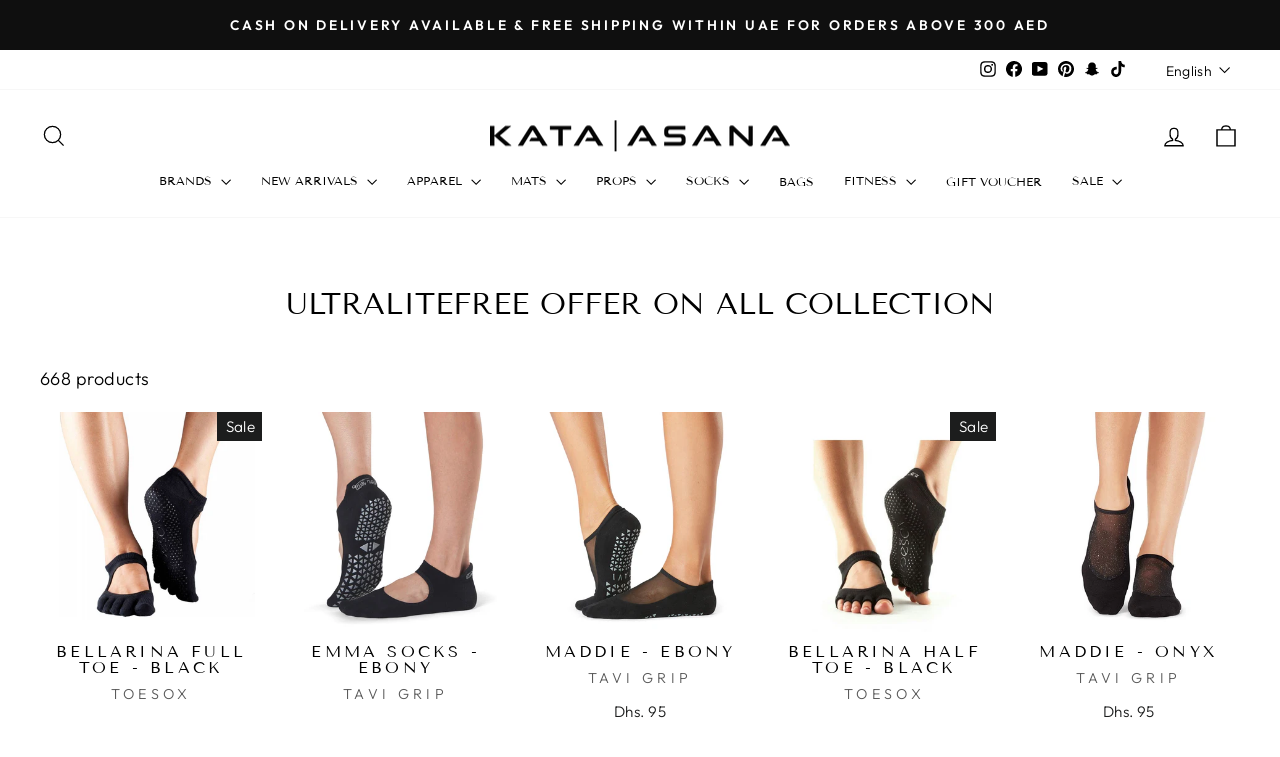

--- FILE ---
content_type: text/html; charset=utf-8
request_url: https://kataandasana.com/collections/offer-on-all-collection
body_size: 70375
content:
<!doctype html>
<html class="no-js" lang="en" dir="ltr">
<head>
  <meta charset="utf-8">
  <meta http-equiv="X-UA-Compatible" content="IE=edge,chrome=1">
  <meta name="viewport" content="width=device-width,initial-scale=1">
  <meta name="theme-color" content="#111111">
  <link rel="canonical" href="https://kataandasana.com/collections/offer-on-all-collection">
  <link rel="preconnect" href="https://cdn.shopify.com" crossorigin>
  <link rel="preconnect" href="https://fonts.shopifycdn.com" crossorigin>
  <link rel="dns-prefetch" href="https://productreviews.shopifycdn.com">
  <link rel="dns-prefetch" href="https://ajax.googleapis.com">
  <link rel="dns-prefetch" href="https://maps.googleapis.com">
  <link rel="dns-prefetch" href="https://maps.gstatic.com"><link rel="shortcut icon" href="//kataandasana.com/cdn/shop/files/KA.Favicon_32x32.jpg?v=1688812269" type="image/png" /><title>ULTRALITEFREE Offer on All collection
&ndash; KATA ASANA
</title>
<meta property="og:site_name" content="KATA ASANA">
  <meta property="og:url" content="https://kataandasana.com/collections/offer-on-all-collection">
  <meta property="og:title" content="ULTRALITEFREE Offer on All collection">
  <meta property="og:type" content="website">
  <meta property="og:description" content="Shop Yoga mats & Accessories, Pilates, Fitness, Barre, CrossFit, Zumba & Runners and all other Sports activity products throughout the Middle East Online from us. We ship from Dubai to the entire Middle East and throughout the World. We offer Free Shipping within UAE. "><meta property="og:image" content="http://kataandasana.com/cdn/shop/files/Kata_Asana.Logo.black.mc.png?v=1691238508">
    <meta property="og:image:secure_url" content="https://kataandasana.com/cdn/shop/files/Kata_Asana.Logo.black.mc.png?v=1691238508">
    <meta property="og:image:width" content="670">
    <meta property="og:image:height" content="135"><meta name="twitter:site" content="@">
  <meta name="twitter:card" content="summary_large_image">
  <meta name="twitter:title" content="ULTRALITEFREE Offer on All collection">
  <meta name="twitter:description" content="Shop Yoga mats & Accessories, Pilates, Fitness, Barre, CrossFit, Zumba & Runners and all other Sports activity products throughout the Middle East Online from us. We ship from Dubai to the entire Middle East and throughout the World. We offer Free Shipping within UAE. ">
<style data-shopify>@font-face {
  font-family: "Tenor Sans";
  font-weight: 400;
  font-style: normal;
  font-display: swap;
  src: url("//kataandasana.com/cdn/fonts/tenor_sans/tenorsans_n4.966071a72c28462a9256039d3e3dc5b0cf314f65.woff2") format("woff2"),
       url("//kataandasana.com/cdn/fonts/tenor_sans/tenorsans_n4.2282841d948f9649ba5c3cad6ea46df268141820.woff") format("woff");
}

  @font-face {
  font-family: Outfit;
  font-weight: 300;
  font-style: normal;
  font-display: swap;
  src: url("//kataandasana.com/cdn/fonts/outfit/outfit_n3.8c97ae4c4fac7c2ea467a6dc784857f4de7e0e37.woff2") format("woff2"),
       url("//kataandasana.com/cdn/fonts/outfit/outfit_n3.b50a189ccde91f9bceee88f207c18c09f0b62a7b.woff") format("woff");
}


  @font-face {
  font-family: Outfit;
  font-weight: 600;
  font-style: normal;
  font-display: swap;
  src: url("//kataandasana.com/cdn/fonts/outfit/outfit_n6.dfcbaa80187851df2e8384061616a8eaa1702fdc.woff2") format("woff2"),
       url("//kataandasana.com/cdn/fonts/outfit/outfit_n6.88384e9fc3e36038624caccb938f24ea8008a91d.woff") format("woff");
}

  
  
</style><link href="//kataandasana.com/cdn/shop/t/34/assets/theme.css?v=54448693960900255711721783232" rel="stylesheet" type="text/css" media="all" />
<style data-shopify>:root {
    --typeHeaderPrimary: "Tenor Sans";
    --typeHeaderFallback: sans-serif;
    --typeHeaderSize: 30px;
    --typeHeaderWeight: 400;
    --typeHeaderLineHeight: 0.8;
    --typeHeaderSpacing: 0.0em;

    --typeBasePrimary:Outfit;
    --typeBaseFallback:sans-serif;
    --typeBaseSize: 18px;
    --typeBaseWeight: 300;
    --typeBaseSpacing: 0.025em;
    --typeBaseLineHeight: 2;
    --typeBaselineHeightMinus01: 1.9;

    --typeCollectionTitle: 35px;

    --iconWeight: 3px;
    --iconLinecaps: miter;

    
        --buttonRadius: 0;
    

    --colorGridOverlayOpacity: 0.1;
    }

    .placeholder-content {
    background-image: linear-gradient(100deg, #ffffff 40%, #f7f7f7 63%, #ffffff 79%);
    }</style><script>
    document.documentElement.className = document.documentElement.className.replace('no-js', 'js');

    window.theme = window.theme || {};
    theme.routes = {
      home: "/",
      cart: "/cart.js",
      cartPage: "/cart",
      cartAdd: "/cart/add.js",
      cartChange: "/cart/change.js",
      search: "/search",
      predictive_url: "/search/suggest"
    };
    theme.strings = {
      soldOut: "Sold Out",
      unavailable: "Unavailable",
      inStockLabel: "In stock, ready to ship",
      oneStockLabel: "Low stock - [count] item left",
      otherStockLabel: "Low stock - [count] items left",
      willNotShipUntil: "Ready to ship [date]",
      willBeInStockAfter: "Back in stock [date]",
      waitingForStock: "Inventory on the way",
      savePrice: "Save [saved_amount]",
      cartEmpty: "Your cart is currently empty.",
      cartTermsConfirmation: "You must agree with the terms and conditions of sales to check out",
      searchCollections: "Collections",
      searchPages: "Pages",
      searchArticles: "Articles",
      productFrom: "from ",
      maxQuantity: "You can only have [quantity] of [title] in your cart."
    };
    theme.settings = {
      cartType: "drawer",
      isCustomerTemplate: false,
      moneyFormat: "Dhs. {{amount_no_decimals}}",
      saveType: "percent",
      productImageSize: "natural",
      productImageCover: true,
      predictiveSearch: true,
      predictiveSearchType: null,
      predictiveSearchVendor: false,
      predictiveSearchPrice: false,
      quickView: true,
      themeName: 'Impulse',
      themeVersion: "7.3.3"
    };
  </script>

  <script>window.performance && window.performance.mark && window.performance.mark('shopify.content_for_header.start');</script><meta name="google-site-verification" content="DV5xIGsGrBbGUOfLQ3yagC-4EBeph9rZQtMN_BPu5pg">
<meta name="google-site-verification" content="H9nha7eQN49LOnXyjLbFlCKzrkf7jmp0pNYeaZX1BAk">
<meta id="shopify-digital-wallet" name="shopify-digital-wallet" content="/40818442408/digital_wallets/dialog">
<link rel="alternate" type="application/atom+xml" title="Feed" href="/collections/offer-on-all-collection.atom" />
<link rel="next" href="/collections/offer-on-all-collection?page=2">
<link rel="alternate" hreflang="x-default" href="https://kataandasana.com/collections/offer-on-all-collection">
<link rel="alternate" hreflang="en" href="https://kataandasana.com/collections/offer-on-all-collection">
<link rel="alternate" hreflang="ar" href="https://kataandasana.com/ar/collections/offer-on-all-collection">
<link rel="alternate" type="application/json+oembed" href="https://kataandasana.com/collections/offer-on-all-collection.oembed">
<script async="async" src="/checkouts/internal/preloads.js?locale=en-AE"></script>
<script id="shopify-features" type="application/json">{"accessToken":"a98ee8b7cadba8a70b83a594dacae64e","betas":["rich-media-storefront-analytics"],"domain":"kataandasana.com","predictiveSearch":true,"shopId":40818442408,"locale":"en"}</script>
<script>var Shopify = Shopify || {};
Shopify.shop = "kata-and-asana.myshopify.com";
Shopify.locale = "en";
Shopify.currency = {"active":"AED","rate":"1.0"};
Shopify.country = "AE";
Shopify.theme = {"name":"Copy of K|A backup by Kishwar","id":141412729059,"schema_name":"Impulse","schema_version":"7.3.3","theme_store_id":857,"role":"main"};
Shopify.theme.handle = "null";
Shopify.theme.style = {"id":null,"handle":null};
Shopify.cdnHost = "kataandasana.com/cdn";
Shopify.routes = Shopify.routes || {};
Shopify.routes.root = "/";</script>
<script type="module">!function(o){(o.Shopify=o.Shopify||{}).modules=!0}(window);</script>
<script>!function(o){function n(){var o=[];function n(){o.push(Array.prototype.slice.apply(arguments))}return n.q=o,n}var t=o.Shopify=o.Shopify||{};t.loadFeatures=n(),t.autoloadFeatures=n()}(window);</script>
<script id="shop-js-analytics" type="application/json">{"pageType":"collection"}</script>
<script defer="defer" async type="module" src="//kataandasana.com/cdn/shopifycloud/shop-js/modules/v2/client.init-shop-cart-sync_BN7fPSNr.en.esm.js"></script>
<script defer="defer" async type="module" src="//kataandasana.com/cdn/shopifycloud/shop-js/modules/v2/chunk.common_Cbph3Kss.esm.js"></script>
<script defer="defer" async type="module" src="//kataandasana.com/cdn/shopifycloud/shop-js/modules/v2/chunk.modal_DKumMAJ1.esm.js"></script>
<script type="module">
  await import("//kataandasana.com/cdn/shopifycloud/shop-js/modules/v2/client.init-shop-cart-sync_BN7fPSNr.en.esm.js");
await import("//kataandasana.com/cdn/shopifycloud/shop-js/modules/v2/chunk.common_Cbph3Kss.esm.js");
await import("//kataandasana.com/cdn/shopifycloud/shop-js/modules/v2/chunk.modal_DKumMAJ1.esm.js");

  window.Shopify.SignInWithShop?.initShopCartSync?.({"fedCMEnabled":true,"windoidEnabled":true});

</script>
<script>(function() {
  var isLoaded = false;
  function asyncLoad() {
    if (isLoaded) return;
    isLoaded = true;
    var urls = ["https:\/\/chimpstatic.com\/mcjs-connected\/js\/users\/5d743ea41fcb9377e35b4f322\/3e6e45f224cc7ef734d55c006.js?shop=kata-and-asana.myshopify.com","https:\/\/intg.snapchat.com\/shopify\/shopify-scevent-init.js?id=dad4f6c0-70b0-430c-803c-5980f11f25d0\u0026shop=kata-and-asana.myshopify.com","https:\/\/sdks.automizely.com\/conversions\/v1\/conversions.js?app_connection_id=f433ce59bfa34021ad1430d5d66f647a\u0026mapped_org_id=e827b5081a8ca47cbe5e2355ddf9b853_v1\u0026shop=kata-and-asana.myshopify.com","https:\/\/widgets.automizely.com\/pages\/v1\/pages.js?store_connection_id=eb86cb72d5e14ebf8aa994d94cfb25f3\u0026mapped_org_id=e827b5081a8ca47cbe5e2355ddf9b853_v1\u0026shop=kata-and-asana.myshopify.com","https:\/\/firstflightme.com\/courierapp\/js\/custom.js?shop=kata-and-asana.myshopify.com","https:\/\/firstflightme.com\/courierapp\/js\/custom.js?shop=kata-and-asana.myshopify.com","https:\/\/firstflightme.com\/courierapp\/js\/custom.js?shop=kata-and-asana.myshopify.com","https:\/\/firstflightme.com\/courierapp\/js\/custom.js?shop=kata-and-asana.myshopify.com","https:\/\/firstflightme.com\/courierapp\/js\/custom.js?shop=kata-and-asana.myshopify.com","https:\/\/firstflightme.com\/courierapp\/js\/custom.js?shop=kata-and-asana.myshopify.com","https:\/\/firstflightme.com\/courierapp\/js\/custom.js?shop=kata-and-asana.myshopify.com","https:\/\/firstflightme.com\/courierapp\/js\/custom.js?shop=kata-and-asana.myshopify.com","https:\/\/firstflightme.com\/courierapp\/js\/custom.js?shop=kata-and-asana.myshopify.com","https:\/\/firstflightme.com\/courierapp\/js\/custom.js?shop=kata-and-asana.myshopify.com","https:\/\/firstflightme.com\/courierapp\/js\/custom.js?shop=kata-and-asana.myshopify.com","https:\/\/firstflightme.com\/courierapp\/js\/custom.js?shop=kata-and-asana.myshopify.com","https:\/\/firstflightme.com\/courierapp\/js\/custom.js?shop=kata-and-asana.myshopify.com","https:\/\/firstflightme.com\/courierapp\/js\/custom.js?shop=kata-and-asana.myshopify.com","https:\/\/firstflightme.com\/courierapp\/js\/custom.js?shop=kata-and-asana.myshopify.com","https:\/\/firstflightme.com\/courierapp\/js\/custom.js?shop=kata-and-asana.myshopify.com","https:\/\/firstflightme.com\/courierapp\/js\/custom.js?shop=kata-and-asana.myshopify.com","https:\/\/firstflightme.com\/courierapp\/js\/custom.js?shop=kata-and-asana.myshopify.com","https:\/\/firstflightme.com\/courierapp\/js\/custom.js?shop=kata-and-asana.myshopify.com"];
    for (var i = 0; i < urls.length; i++) {
      var s = document.createElement('script');
      s.type = 'text/javascript';
      s.async = true;
      s.src = urls[i];
      var x = document.getElementsByTagName('script')[0];
      x.parentNode.insertBefore(s, x);
    }
  };
  if(window.attachEvent) {
    window.attachEvent('onload', asyncLoad);
  } else {
    window.addEventListener('load', asyncLoad, false);
  }
})();</script>
<script id="__st">var __st={"a":40818442408,"offset":14400,"reqid":"88559719-0014-44ca-9856-0c99e7b0774c-1769727143","pageurl":"kataandasana.com\/collections\/offer-on-all-collection","u":"54a5cdd6af4a","p":"collection","rtyp":"collection","rid":402325799139};</script>
<script>window.ShopifyPaypalV4VisibilityTracking = true;</script>
<script id="captcha-bootstrap">!function(){'use strict';const t='contact',e='account',n='new_comment',o=[[t,t],['blogs',n],['comments',n],[t,'customer']],c=[[e,'customer_login'],[e,'guest_login'],[e,'recover_customer_password'],[e,'create_customer']],r=t=>t.map((([t,e])=>`form[action*='/${t}']:not([data-nocaptcha='true']) input[name='form_type'][value='${e}']`)).join(','),a=t=>()=>t?[...document.querySelectorAll(t)].map((t=>t.form)):[];function s(){const t=[...o],e=r(t);return a(e)}const i='password',u='form_key',d=['recaptcha-v3-token','g-recaptcha-response','h-captcha-response',i],f=()=>{try{return window.sessionStorage}catch{return}},m='__shopify_v',_=t=>t.elements[u];function p(t,e,n=!1){try{const o=window.sessionStorage,c=JSON.parse(o.getItem(e)),{data:r}=function(t){const{data:e,action:n}=t;return t[m]||n?{data:e,action:n}:{data:t,action:n}}(c);for(const[e,n]of Object.entries(r))t.elements[e]&&(t.elements[e].value=n);n&&o.removeItem(e)}catch(o){console.error('form repopulation failed',{error:o})}}const l='form_type',E='cptcha';function T(t){t.dataset[E]=!0}const w=window,h=w.document,L='Shopify',v='ce_forms',y='captcha';let A=!1;((t,e)=>{const n=(g='f06e6c50-85a8-45c8-87d0-21a2b65856fe',I='https://cdn.shopify.com/shopifycloud/storefront-forms-hcaptcha/ce_storefront_forms_captcha_hcaptcha.v1.5.2.iife.js',D={infoText:'Protected by hCaptcha',privacyText:'Privacy',termsText:'Terms'},(t,e,n)=>{const o=w[L][v],c=o.bindForm;if(c)return c(t,g,e,D).then(n);var r;o.q.push([[t,g,e,D],n]),r=I,A||(h.body.append(Object.assign(h.createElement('script'),{id:'captcha-provider',async:!0,src:r})),A=!0)});var g,I,D;w[L]=w[L]||{},w[L][v]=w[L][v]||{},w[L][v].q=[],w[L][y]=w[L][y]||{},w[L][y].protect=function(t,e){n(t,void 0,e),T(t)},Object.freeze(w[L][y]),function(t,e,n,w,h,L){const[v,y,A,g]=function(t,e,n){const i=e?o:[],u=t?c:[],d=[...i,...u],f=r(d),m=r(i),_=r(d.filter((([t,e])=>n.includes(e))));return[a(f),a(m),a(_),s()]}(w,h,L),I=t=>{const e=t.target;return e instanceof HTMLFormElement?e:e&&e.form},D=t=>v().includes(t);t.addEventListener('submit',(t=>{const e=I(t);if(!e)return;const n=D(e)&&!e.dataset.hcaptchaBound&&!e.dataset.recaptchaBound,o=_(e),c=g().includes(e)&&(!o||!o.value);(n||c)&&t.preventDefault(),c&&!n&&(function(t){try{if(!f())return;!function(t){const e=f();if(!e)return;const n=_(t);if(!n)return;const o=n.value;o&&e.removeItem(o)}(t);const e=Array.from(Array(32),(()=>Math.random().toString(36)[2])).join('');!function(t,e){_(t)||t.append(Object.assign(document.createElement('input'),{type:'hidden',name:u})),t.elements[u].value=e}(t,e),function(t,e){const n=f();if(!n)return;const o=[...t.querySelectorAll(`input[type='${i}']`)].map((({name:t})=>t)),c=[...d,...o],r={};for(const[a,s]of new FormData(t).entries())c.includes(a)||(r[a]=s);n.setItem(e,JSON.stringify({[m]:1,action:t.action,data:r}))}(t,e)}catch(e){console.error('failed to persist form',e)}}(e),e.submit())}));const S=(t,e)=>{t&&!t.dataset[E]&&(n(t,e.some((e=>e===t))),T(t))};for(const o of['focusin','change'])t.addEventListener(o,(t=>{const e=I(t);D(e)&&S(e,y())}));const B=e.get('form_key'),M=e.get(l),P=B&&M;t.addEventListener('DOMContentLoaded',(()=>{const t=y();if(P)for(const e of t)e.elements[l].value===M&&p(e,B);[...new Set([...A(),...v().filter((t=>'true'===t.dataset.shopifyCaptcha))])].forEach((e=>S(e,t)))}))}(h,new URLSearchParams(w.location.search),n,t,e,['guest_login'])})(!0,!0)}();</script>
<script integrity="sha256-4kQ18oKyAcykRKYeNunJcIwy7WH5gtpwJnB7kiuLZ1E=" data-source-attribution="shopify.loadfeatures" defer="defer" src="//kataandasana.com/cdn/shopifycloud/storefront/assets/storefront/load_feature-a0a9edcb.js" crossorigin="anonymous"></script>
<script data-source-attribution="shopify.dynamic_checkout.dynamic.init">var Shopify=Shopify||{};Shopify.PaymentButton=Shopify.PaymentButton||{isStorefrontPortableWallets:!0,init:function(){window.Shopify.PaymentButton.init=function(){};var t=document.createElement("script");t.src="https://kataandasana.com/cdn/shopifycloud/portable-wallets/latest/portable-wallets.en.js",t.type="module",document.head.appendChild(t)}};
</script>
<script data-source-attribution="shopify.dynamic_checkout.buyer_consent">
  function portableWalletsHideBuyerConsent(e){var t=document.getElementById("shopify-buyer-consent"),n=document.getElementById("shopify-subscription-policy-button");t&&n&&(t.classList.add("hidden"),t.setAttribute("aria-hidden","true"),n.removeEventListener("click",e))}function portableWalletsShowBuyerConsent(e){var t=document.getElementById("shopify-buyer-consent"),n=document.getElementById("shopify-subscription-policy-button");t&&n&&(t.classList.remove("hidden"),t.removeAttribute("aria-hidden"),n.addEventListener("click",e))}window.Shopify?.PaymentButton&&(window.Shopify.PaymentButton.hideBuyerConsent=portableWalletsHideBuyerConsent,window.Shopify.PaymentButton.showBuyerConsent=portableWalletsShowBuyerConsent);
</script>
<script data-source-attribution="shopify.dynamic_checkout.cart.bootstrap">document.addEventListener("DOMContentLoaded",(function(){function t(){return document.querySelector("shopify-accelerated-checkout-cart, shopify-accelerated-checkout")}if(t())Shopify.PaymentButton.init();else{new MutationObserver((function(e,n){t()&&(Shopify.PaymentButton.init(),n.disconnect())})).observe(document.body,{childList:!0,subtree:!0})}}));
</script>
<link id="shopify-accelerated-checkout-styles" rel="stylesheet" media="screen" href="https://kataandasana.com/cdn/shopifycloud/portable-wallets/latest/accelerated-checkout-backwards-compat.css" crossorigin="anonymous">
<style id="shopify-accelerated-checkout-cart">
        #shopify-buyer-consent {
  margin-top: 1em;
  display: inline-block;
  width: 100%;
}

#shopify-buyer-consent.hidden {
  display: none;
}

#shopify-subscription-policy-button {
  background: none;
  border: none;
  padding: 0;
  text-decoration: underline;
  font-size: inherit;
  cursor: pointer;
}

#shopify-subscription-policy-button::before {
  box-shadow: none;
}

      </style>

<script>window.performance && window.performance.mark && window.performance.mark('shopify.content_for_header.end');</script>

  <script src="//kataandasana.com/cdn/shop/t/34/assets/vendor-scripts-v11.js" defer="defer"></script><script src="//kataandasana.com/cdn/shop/t/34/assets/theme.js?v=103286258102187286791720941924" defer="defer"></script>

  









<script type="text/javascript">
  //BOOSTER APPS COMMON JS CODE
  window.BoosterApps = window.BoosterApps || {};
  window.BoosterApps.common = window.BoosterApps.common || {};
  window.BoosterApps.common.shop = {
    permanent_domain: 'kata-and-asana.myshopify.com',
    currency: "AED",
    money_format: "Dhs. {{amount_no_decimals}}",
    id: 40818442408
  };
  

  window.BoosterApps.common.template = 'collection';
  window.BoosterApps.common.cart = {};
  window.BoosterApps.common.vapid_public_key = "BO5RJ2FA8w6MW2Qt1_MKSFtoVpVjUMLYkHb2arb7zZxEaYGTMuLvmZGabSHj8q0EwlzLWBAcAU_0z-z9Xps8kF8=";
  window.BoosterApps.global_config = {"asset_urls":{"loy":{"init_js":"https:\/\/cdn.shopify.com\/s\/files\/1\/0194\/1736\/6592\/t\/1\/assets\/ba_loy_init.js?v=1647546285","widget_js":"https:\/\/cdn.shopify.com\/s\/files\/1\/0194\/1736\/6592\/t\/1\/assets\/ba_loy_widget.js?v=1647546288","widget_css":"https:\/\/cdn.shopify.com\/s\/files\/1\/0194\/1736\/6592\/t\/1\/assets\/ba_loy_widget.css?v=1630424861"},"rev":{"init_js":"https:\/\/cdn.shopify.com\/s\/files\/1\/0194\/1736\/6592\/t\/1\/assets\/ba_rev_init.js?v=1647222558","widget_js":"https:\/\/cdn.shopify.com\/s\/files\/1\/0194\/1736\/6592\/t\/1\/assets\/ba_rev_widget.js?v=1647222560","modal_js":"https:\/\/cdn.shopify.com\/s\/files\/1\/0194\/1736\/6592\/t\/1\/assets\/ba_rev_modal.js?v=1647222563","widget_css":"https:\/\/cdn.shopify.com\/s\/files\/1\/0194\/1736\/6592\/t\/1\/assets\/ba_rev_widget.css?v=1645997529","modal_css":"https:\/\/cdn.shopify.com\/s\/files\/1\/0194\/1736\/6592\/t\/1\/assets\/ba_rev_modal.css?v=1646955477"},"pu":{"init_js":"https:\/\/cdn.shopify.com\/s\/files\/1\/0194\/1736\/6592\/t\/1\/assets\/ba_pu_init.js?v=1635877170"},"bis":{"init_js":"https:\/\/cdn.shopify.com\/s\/files\/1\/0194\/1736\/6592\/t\/1\/assets\/ba_bis_init.js?v=1633795418","modal_js":"https:\/\/cdn.shopify.com\/s\/files\/1\/0194\/1736\/6592\/t\/1\/assets\/ba_bis_modal.js?v=1633795421","modal_css":"https:\/\/cdn.shopify.com\/s\/files\/1\/0194\/1736\/6592\/t\/1\/assets\/ba_bis_modal.css?v=1620346071"},"widgets":{"init_js":"https:\/\/cdn.shopify.com\/s\/files\/1\/0194\/1736\/6592\/t\/1\/assets\/ba_widget_init.js?v=1647188406","modal_js":"https:\/\/cdn.shopify.com\/s\/files\/1\/0194\/1736\/6592\/t\/1\/assets\/ba_widget_modal.js?v=1647188408","modal_css":"https:\/\/cdn.shopify.com\/s\/files\/1\/0194\/1736\/6592\/t\/1\/assets\/ba_widget_modal.css?v=1643989789"},"global":{"helper_js":"https:\/\/cdn.shopify.com\/s\/files\/1\/0194\/1736\/6592\/t\/1\/assets\/ba_tracking.js?v=1637601969"}},"proxy_paths":{"bis":"\/apps\/ba_fb_app","app_metrics":"\/apps\/ba_fb_app\/app_metrics","push_subscription":"\/apps\/ba_fb_app\/push"},"aat":["bis"],"pv":false,"sts":false,"bam":false,"base_money_format":"Dhs. {{amount}}"};




    window.BoosterApps.bis_config = {"restock_title":"Your item is back in stock 🎉","restock_body":"Click here to complete your purchase","email_subject":"[product_title] is now available from [shop_name]","email_header_bg_color":"#4e9de0","email_header_text_color":"#ffffff","email_header_text":"[product_title]","email_header_buy":"Buy Now","email_header_subheader_text":"is now available from [shop_name]","email_body_headline_color":"#4e9de0","email_body_background_color":"#ffffff","email_body_text_color":"#333333","email_body_link_color":"#4e9de0","email_body_headline_text":"[product_title]","email_body_content_text":"The product availability you subscribed to is now available! Click the button below to place your order","email_buy_button_bg_color":"#4e9de0","email_buy_button_text_color":"#ffffff","email_buy_button_caption_text":"Buy Now","email_footer_text_color":"#bbbbbb","email_footer_link_color":"#4e9de0","email_footer_content_text":"","widget_button_enabled":"0","widget_button_caption_text":"NOTIFY WHEN AVAILABLE","widget_button_text_size":"16","widget_button_position":"right_edge","widget_button_corner_offset":"100","widget_button_bg_color":"#512da8","widget_button_text_color":"#ffffff","widget_button_border_color":"","widget_button_border_radius":4,"widget_button_border_size":"","pre_order_enabled":false,"only_show_tracked_inventory":true,"modal_header_text":"NOTIFY ME WHEN AVAILABLE","modal_body_text":"Subscribe to this product to receive a notification once it becomes available","modal_email_address_label":"Email Address","modal_button_label":"Notify me when available","modal_footer_text":"You will receive a one time notification when the product becomes available.","modal_close_button_tooltip":"","modal_quantity_req":false,"modal_quantity_req_label":"Quantity Required","modal_hide_dup_variants":"1","modal_reg_complete_text":"Notification saved","modal_invalid_email_text":"The email address you entered is invalid","modal_already_reg_text":"Already registered for this product","modal_quantity_invalid_text":"","modal_bg_color":"#ffffff","modal_text_color":"#333333","modal_close_button_color":"","modal_overlay_tint_color":"","modal_button_text_color":"#ffffff","modal_button_bg_color":"#4ed14e","modal_success_msg_text_color":"#3c763d","modal_success_msg_bg_color":"#dff0d8","modal_error_msg_text_color":"#a94442","modal_error_msg_bg_color":"#f2dede","modal_channel_text_color":"#ffffff","modal_channel_bg_color":"#4ed14e","modal_accepts_marketing":"Subscribe me to news and offers (optional)","modal_receive_push_notification":"Receive Push Notification","instant_notifications_enabled":false,"instant_notification_emails":"","max_instant_notifications":5,"email_summary_enabled":false,"email_summary_emails":"","email_summary_last_sent_at":"","customer_checkbox_enabled":false,"customer_checkbox_default":false,"customer_checkbox_label":"Add me to the store mailing list","email_body_img_size":100,"booster_option_selector":"","uses_radio":false,"notification_min_quantity":1,"notifications_enabled":true,"notification_order":"first","custom_css":"","back_in_stock_email_settings":{"enabled":0,"subject":"Your item is back in stock 🎉","title":"{{product_title}} is now available to order from {{shop_name}}","subtitle":"Click below to place your order.","button_text":"Order Now","subtext":"","subscription_source":"You were sent this email because you requested a back in stock notification for this item"},"email_enabled":false};
    window.BoosterApps.bis_config.domain_name = "back-in-stock.boosterapps.com";

  

</script>


<script type="text/javascript">
  !function(e){var t={};function r(n){if(t[n])return t[n].exports;var o=t[n]={i:n,l:!1,exports:{}};return e[n].call(o.exports,o,o.exports,r),o.l=!0,o.exports}r.m=e,r.c=t,r.d=function(e,t,n){r.o(e,t)||Object.defineProperty(e,t,{enumerable:!0,get:n})},r.r=function(e){"undefined"!==typeof Symbol&&Symbol.toStringTag&&Object.defineProperty(e,Symbol.toStringTag,{value:"Module"}),Object.defineProperty(e,"__esModule",{value:!0})},r.t=function(e,t){if(1&t&&(e=r(e)),8&t)return e;if(4&t&&"object"===typeof e&&e&&e.__esModule)return e;var n=Object.create(null);if(r.r(n),Object.defineProperty(n,"default",{enumerable:!0,value:e}),2&t&&"string"!=typeof e)for(var o in e)r.d(n,o,function(t){return e[t]}.bind(null,o));return n},r.n=function(e){var t=e&&e.__esModule?function(){return e.default}:function(){return e};return r.d(t,"a",t),t},r.o=function(e,t){return Object.prototype.hasOwnProperty.call(e,t)},r.p="https://back-in-stock.boosterapps.com/packs/",r(r.s=44)}({44:function(e,t){}});
//# sourceMappingURL=application-0c8a1c9996c8e680eff5.js.map

  //Global snippet for Booster Apps
  //this is updated automatically - do not edit manually.

  function loadScript(src, defer, done) {
    var js = document.createElement('script');
    js.src = src;
    js.defer = defer;
    js.onload = function(){done();};
    js.onerror = function(){
      done(new Error('Failed to load script ' + src));
    };
    document.head.appendChild(js);
  }

  function browserSupportsAllFeatures() {
    return window.Promise && window.fetch && window.Symbol;
  }

  if (browserSupportsAllFeatures()) {
    main();
  } else {
    loadScript('https://polyfill-fastly.net/v3/polyfill.min.js?features=Promise,fetch', true, main);
  }

  function loadAppScripts(){


      loadScript(window.BoosterApps.global_config.asset_urls.bis.init_js, true, function(){});

  }

  function main(err) {
    //isolate the scope
    loadScript(window.BoosterApps.global_config.asset_urls.global.helper_js, false, loadAppScripts);
  }
</script>

<!--DOOFINDER-SHOPIFY-->  <!--/DOOFINDER-SHOPIFY-->

<!-- BEGIN app block: shopify://apps/pagefly-page-builder/blocks/app-embed/83e179f7-59a0-4589-8c66-c0dddf959200 -->

<!-- BEGIN app snippet: pagefly-cro-ab-testing-main -->







<script>
  ;(function () {
    const url = new URL(window.location)
    const viewParam = url.searchParams.get('view')
    if (viewParam && viewParam.includes('variant-pf-')) {
      url.searchParams.set('pf_v', viewParam)
      url.searchParams.delete('view')
      window.history.replaceState({}, '', url)
    }
  })()
</script>



<script type='module'>
  
  window.PAGEFLY_CRO = window.PAGEFLY_CRO || {}

  window.PAGEFLY_CRO['data_debug'] = {
    original_template_suffix: "all_collections",
    allow_ab_test: false,
    ab_test_start_time: 0,
    ab_test_end_time: 0,
    today_date_time: 1769727143000,
  }
  window.PAGEFLY_CRO['GA4'] = { enabled: false}
</script>

<!-- END app snippet -->








  <script src='https://cdn.shopify.com/extensions/019bf883-1122-7445-9dca-5d60e681c2c8/pagefly-page-builder-216/assets/pagefly-helper.js' defer='defer'></script>

  <script src='https://cdn.shopify.com/extensions/019bf883-1122-7445-9dca-5d60e681c2c8/pagefly-page-builder-216/assets/pagefly-general-helper.js' defer='defer'></script>

  <script src='https://cdn.shopify.com/extensions/019bf883-1122-7445-9dca-5d60e681c2c8/pagefly-page-builder-216/assets/pagefly-snap-slider.js' defer='defer'></script>

  <script src='https://cdn.shopify.com/extensions/019bf883-1122-7445-9dca-5d60e681c2c8/pagefly-page-builder-216/assets/pagefly-slideshow-v3.js' defer='defer'></script>

  <script src='https://cdn.shopify.com/extensions/019bf883-1122-7445-9dca-5d60e681c2c8/pagefly-page-builder-216/assets/pagefly-slideshow-v4.js' defer='defer'></script>

  <script src='https://cdn.shopify.com/extensions/019bf883-1122-7445-9dca-5d60e681c2c8/pagefly-page-builder-216/assets/pagefly-glider.js' defer='defer'></script>

  <script src='https://cdn.shopify.com/extensions/019bf883-1122-7445-9dca-5d60e681c2c8/pagefly-page-builder-216/assets/pagefly-slideshow-v1-v2.js' defer='defer'></script>

  <script src='https://cdn.shopify.com/extensions/019bf883-1122-7445-9dca-5d60e681c2c8/pagefly-page-builder-216/assets/pagefly-product-media.js' defer='defer'></script>

  <script src='https://cdn.shopify.com/extensions/019bf883-1122-7445-9dca-5d60e681c2c8/pagefly-page-builder-216/assets/pagefly-product.js' defer='defer'></script>


<script id='pagefly-helper-data' type='application/json'>
  {
    "page_optimization": {
      "assets_prefetching": false
    },
    "elements_asset_mapper": {
      "Accordion": "https://cdn.shopify.com/extensions/019bf883-1122-7445-9dca-5d60e681c2c8/pagefly-page-builder-216/assets/pagefly-accordion.js",
      "Accordion3": "https://cdn.shopify.com/extensions/019bf883-1122-7445-9dca-5d60e681c2c8/pagefly-page-builder-216/assets/pagefly-accordion3.js",
      "CountDown": "https://cdn.shopify.com/extensions/019bf883-1122-7445-9dca-5d60e681c2c8/pagefly-page-builder-216/assets/pagefly-countdown.js",
      "GMap1": "https://cdn.shopify.com/extensions/019bf883-1122-7445-9dca-5d60e681c2c8/pagefly-page-builder-216/assets/pagefly-gmap.js",
      "GMap2": "https://cdn.shopify.com/extensions/019bf883-1122-7445-9dca-5d60e681c2c8/pagefly-page-builder-216/assets/pagefly-gmap.js",
      "GMapBasicV2": "https://cdn.shopify.com/extensions/019bf883-1122-7445-9dca-5d60e681c2c8/pagefly-page-builder-216/assets/pagefly-gmap.js",
      "GMapAdvancedV2": "https://cdn.shopify.com/extensions/019bf883-1122-7445-9dca-5d60e681c2c8/pagefly-page-builder-216/assets/pagefly-gmap.js",
      "HTML.Video": "https://cdn.shopify.com/extensions/019bf883-1122-7445-9dca-5d60e681c2c8/pagefly-page-builder-216/assets/pagefly-htmlvideo.js",
      "HTML.Video2": "https://cdn.shopify.com/extensions/019bf883-1122-7445-9dca-5d60e681c2c8/pagefly-page-builder-216/assets/pagefly-htmlvideo2.js",
      "HTML.Video3": "https://cdn.shopify.com/extensions/019bf883-1122-7445-9dca-5d60e681c2c8/pagefly-page-builder-216/assets/pagefly-htmlvideo2.js",
      "BackgroundVideo": "https://cdn.shopify.com/extensions/019bf883-1122-7445-9dca-5d60e681c2c8/pagefly-page-builder-216/assets/pagefly-htmlvideo2.js",
      "Instagram": "https://cdn.shopify.com/extensions/019bf883-1122-7445-9dca-5d60e681c2c8/pagefly-page-builder-216/assets/pagefly-instagram.js",
      "Instagram2": "https://cdn.shopify.com/extensions/019bf883-1122-7445-9dca-5d60e681c2c8/pagefly-page-builder-216/assets/pagefly-instagram.js",
      "Insta3": "https://cdn.shopify.com/extensions/019bf883-1122-7445-9dca-5d60e681c2c8/pagefly-page-builder-216/assets/pagefly-instagram3.js",
      "Tabs": "https://cdn.shopify.com/extensions/019bf883-1122-7445-9dca-5d60e681c2c8/pagefly-page-builder-216/assets/pagefly-tab.js",
      "Tabs3": "https://cdn.shopify.com/extensions/019bf883-1122-7445-9dca-5d60e681c2c8/pagefly-page-builder-216/assets/pagefly-tab3.js",
      "ProductBox": "https://cdn.shopify.com/extensions/019bf883-1122-7445-9dca-5d60e681c2c8/pagefly-page-builder-216/assets/pagefly-cart.js",
      "FBPageBox2": "https://cdn.shopify.com/extensions/019bf883-1122-7445-9dca-5d60e681c2c8/pagefly-page-builder-216/assets/pagefly-facebook.js",
      "FBLikeButton2": "https://cdn.shopify.com/extensions/019bf883-1122-7445-9dca-5d60e681c2c8/pagefly-page-builder-216/assets/pagefly-facebook.js",
      "TwitterFeed2": "https://cdn.shopify.com/extensions/019bf883-1122-7445-9dca-5d60e681c2c8/pagefly-page-builder-216/assets/pagefly-twitter.js",
      "Paragraph4": "https://cdn.shopify.com/extensions/019bf883-1122-7445-9dca-5d60e681c2c8/pagefly-page-builder-216/assets/pagefly-paragraph4.js",

      "AliReviews": "https://cdn.shopify.com/extensions/019bf883-1122-7445-9dca-5d60e681c2c8/pagefly-page-builder-216/assets/pagefly-3rd-elements.js",
      "BackInStock": "https://cdn.shopify.com/extensions/019bf883-1122-7445-9dca-5d60e681c2c8/pagefly-page-builder-216/assets/pagefly-3rd-elements.js",
      "GloboBackInStock": "https://cdn.shopify.com/extensions/019bf883-1122-7445-9dca-5d60e681c2c8/pagefly-page-builder-216/assets/pagefly-3rd-elements.js",
      "GrowaveWishlist": "https://cdn.shopify.com/extensions/019bf883-1122-7445-9dca-5d60e681c2c8/pagefly-page-builder-216/assets/pagefly-3rd-elements.js",
      "InfiniteOptionsShopPad": "https://cdn.shopify.com/extensions/019bf883-1122-7445-9dca-5d60e681c2c8/pagefly-page-builder-216/assets/pagefly-3rd-elements.js",
      "InkybayProductPersonalizer": "https://cdn.shopify.com/extensions/019bf883-1122-7445-9dca-5d60e681c2c8/pagefly-page-builder-216/assets/pagefly-3rd-elements.js",
      "LimeSpot": "https://cdn.shopify.com/extensions/019bf883-1122-7445-9dca-5d60e681c2c8/pagefly-page-builder-216/assets/pagefly-3rd-elements.js",
      "Loox": "https://cdn.shopify.com/extensions/019bf883-1122-7445-9dca-5d60e681c2c8/pagefly-page-builder-216/assets/pagefly-3rd-elements.js",
      "Opinew": "https://cdn.shopify.com/extensions/019bf883-1122-7445-9dca-5d60e681c2c8/pagefly-page-builder-216/assets/pagefly-3rd-elements.js",
      "Powr": "https://cdn.shopify.com/extensions/019bf883-1122-7445-9dca-5d60e681c2c8/pagefly-page-builder-216/assets/pagefly-3rd-elements.js",
      "ProductReviews": "https://cdn.shopify.com/extensions/019bf883-1122-7445-9dca-5d60e681c2c8/pagefly-page-builder-216/assets/pagefly-3rd-elements.js",
      "PushOwl": "https://cdn.shopify.com/extensions/019bf883-1122-7445-9dca-5d60e681c2c8/pagefly-page-builder-216/assets/pagefly-3rd-elements.js",
      "ReCharge": "https://cdn.shopify.com/extensions/019bf883-1122-7445-9dca-5d60e681c2c8/pagefly-page-builder-216/assets/pagefly-3rd-elements.js",
      "Rivyo": "https://cdn.shopify.com/extensions/019bf883-1122-7445-9dca-5d60e681c2c8/pagefly-page-builder-216/assets/pagefly-3rd-elements.js",
      "TrackingMore": "https://cdn.shopify.com/extensions/019bf883-1122-7445-9dca-5d60e681c2c8/pagefly-page-builder-216/assets/pagefly-3rd-elements.js",
      "Vitals": "https://cdn.shopify.com/extensions/019bf883-1122-7445-9dca-5d60e681c2c8/pagefly-page-builder-216/assets/pagefly-3rd-elements.js",
      "Wiser": "https://cdn.shopify.com/extensions/019bf883-1122-7445-9dca-5d60e681c2c8/pagefly-page-builder-216/assets/pagefly-3rd-elements.js"
    },
    "custom_elements_mapper": {
      "pf-click-action-element": "https://cdn.shopify.com/extensions/019bf883-1122-7445-9dca-5d60e681c2c8/pagefly-page-builder-216/assets/pagefly-click-action-element.js",
      "pf-dialog-element": "https://cdn.shopify.com/extensions/019bf883-1122-7445-9dca-5d60e681c2c8/pagefly-page-builder-216/assets/pagefly-dialog-element.js"
    }
  }
</script>


<!-- END app block --><script src="https://cdn.shopify.com/extensions/019b8d9a-c88d-784e-b024-e86578885fa2/webse-wp-button-v2-5/assets/whatsapp-free-button.js" type="text/javascript" defer="defer"></script>
<link href="https://cdn.shopify.com/extensions/019b8d9a-c88d-784e-b024-e86578885fa2/webse-wp-button-v2-5/assets/whatsapp-free-button.css" rel="stylesheet" type="text/css" media="all">
<link href="https://monorail-edge.shopifysvc.com" rel="dns-prefetch">
<script>(function(){if ("sendBeacon" in navigator && "performance" in window) {try {var session_token_from_headers = performance.getEntriesByType('navigation')[0].serverTiming.find(x => x.name == '_s').description;} catch {var session_token_from_headers = undefined;}var session_cookie_matches = document.cookie.match(/_shopify_s=([^;]*)/);var session_token_from_cookie = session_cookie_matches && session_cookie_matches.length === 2 ? session_cookie_matches[1] : "";var session_token = session_token_from_headers || session_token_from_cookie || "";function handle_abandonment_event(e) {var entries = performance.getEntries().filter(function(entry) {return /monorail-edge.shopifysvc.com/.test(entry.name);});if (!window.abandonment_tracked && entries.length === 0) {window.abandonment_tracked = true;var currentMs = Date.now();var navigation_start = performance.timing.navigationStart;var payload = {shop_id: 40818442408,url: window.location.href,navigation_start,duration: currentMs - navigation_start,session_token,page_type: "collection"};window.navigator.sendBeacon("https://monorail-edge.shopifysvc.com/v1/produce", JSON.stringify({schema_id: "online_store_buyer_site_abandonment/1.1",payload: payload,metadata: {event_created_at_ms: currentMs,event_sent_at_ms: currentMs}}));}}window.addEventListener('pagehide', handle_abandonment_event);}}());</script>
<script id="web-pixels-manager-setup">(function e(e,d,r,n,o){if(void 0===o&&(o={}),!Boolean(null===(a=null===(i=window.Shopify)||void 0===i?void 0:i.analytics)||void 0===a?void 0:a.replayQueue)){var i,a;window.Shopify=window.Shopify||{};var t=window.Shopify;t.analytics=t.analytics||{};var s=t.analytics;s.replayQueue=[],s.publish=function(e,d,r){return s.replayQueue.push([e,d,r]),!0};try{self.performance.mark("wpm:start")}catch(e){}var l=function(){var e={modern:/Edge?\/(1{2}[4-9]|1[2-9]\d|[2-9]\d{2}|\d{4,})\.\d+(\.\d+|)|Firefox\/(1{2}[4-9]|1[2-9]\d|[2-9]\d{2}|\d{4,})\.\d+(\.\d+|)|Chrom(ium|e)\/(9{2}|\d{3,})\.\d+(\.\d+|)|(Maci|X1{2}).+ Version\/(15\.\d+|(1[6-9]|[2-9]\d|\d{3,})\.\d+)([,.]\d+|)( \(\w+\)|)( Mobile\/\w+|) Safari\/|Chrome.+OPR\/(9{2}|\d{3,})\.\d+\.\d+|(CPU[ +]OS|iPhone[ +]OS|CPU[ +]iPhone|CPU IPhone OS|CPU iPad OS)[ +]+(15[._]\d+|(1[6-9]|[2-9]\d|\d{3,})[._]\d+)([._]\d+|)|Android:?[ /-](13[3-9]|1[4-9]\d|[2-9]\d{2}|\d{4,})(\.\d+|)(\.\d+|)|Android.+Firefox\/(13[5-9]|1[4-9]\d|[2-9]\d{2}|\d{4,})\.\d+(\.\d+|)|Android.+Chrom(ium|e)\/(13[3-9]|1[4-9]\d|[2-9]\d{2}|\d{4,})\.\d+(\.\d+|)|SamsungBrowser\/([2-9]\d|\d{3,})\.\d+/,legacy:/Edge?\/(1[6-9]|[2-9]\d|\d{3,})\.\d+(\.\d+|)|Firefox\/(5[4-9]|[6-9]\d|\d{3,})\.\d+(\.\d+|)|Chrom(ium|e)\/(5[1-9]|[6-9]\d|\d{3,})\.\d+(\.\d+|)([\d.]+$|.*Safari\/(?![\d.]+ Edge\/[\d.]+$))|(Maci|X1{2}).+ Version\/(10\.\d+|(1[1-9]|[2-9]\d|\d{3,})\.\d+)([,.]\d+|)( \(\w+\)|)( Mobile\/\w+|) Safari\/|Chrome.+OPR\/(3[89]|[4-9]\d|\d{3,})\.\d+\.\d+|(CPU[ +]OS|iPhone[ +]OS|CPU[ +]iPhone|CPU IPhone OS|CPU iPad OS)[ +]+(10[._]\d+|(1[1-9]|[2-9]\d|\d{3,})[._]\d+)([._]\d+|)|Android:?[ /-](13[3-9]|1[4-9]\d|[2-9]\d{2}|\d{4,})(\.\d+|)(\.\d+|)|Mobile Safari.+OPR\/([89]\d|\d{3,})\.\d+\.\d+|Android.+Firefox\/(13[5-9]|1[4-9]\d|[2-9]\d{2}|\d{4,})\.\d+(\.\d+|)|Android.+Chrom(ium|e)\/(13[3-9]|1[4-9]\d|[2-9]\d{2}|\d{4,})\.\d+(\.\d+|)|Android.+(UC? ?Browser|UCWEB|U3)[ /]?(15\.([5-9]|\d{2,})|(1[6-9]|[2-9]\d|\d{3,})\.\d+)\.\d+|SamsungBrowser\/(5\.\d+|([6-9]|\d{2,})\.\d+)|Android.+MQ{2}Browser\/(14(\.(9|\d{2,})|)|(1[5-9]|[2-9]\d|\d{3,})(\.\d+|))(\.\d+|)|K[Aa][Ii]OS\/(3\.\d+|([4-9]|\d{2,})\.\d+)(\.\d+|)/},d=e.modern,r=e.legacy,n=navigator.userAgent;return n.match(d)?"modern":n.match(r)?"legacy":"unknown"}(),u="modern"===l?"modern":"legacy",c=(null!=n?n:{modern:"",legacy:""})[u],f=function(e){return[e.baseUrl,"/wpm","/b",e.hashVersion,"modern"===e.buildTarget?"m":"l",".js"].join("")}({baseUrl:d,hashVersion:r,buildTarget:u}),m=function(e){var d=e.version,r=e.bundleTarget,n=e.surface,o=e.pageUrl,i=e.monorailEndpoint;return{emit:function(e){var a=e.status,t=e.errorMsg,s=(new Date).getTime(),l=JSON.stringify({metadata:{event_sent_at_ms:s},events:[{schema_id:"web_pixels_manager_load/3.1",payload:{version:d,bundle_target:r,page_url:o,status:a,surface:n,error_msg:t},metadata:{event_created_at_ms:s}}]});if(!i)return console&&console.warn&&console.warn("[Web Pixels Manager] No Monorail endpoint provided, skipping logging."),!1;try{return self.navigator.sendBeacon.bind(self.navigator)(i,l)}catch(e){}var u=new XMLHttpRequest;try{return u.open("POST",i,!0),u.setRequestHeader("Content-Type","text/plain"),u.send(l),!0}catch(e){return console&&console.warn&&console.warn("[Web Pixels Manager] Got an unhandled error while logging to Monorail."),!1}}}}({version:r,bundleTarget:l,surface:e.surface,pageUrl:self.location.href,monorailEndpoint:e.monorailEndpoint});try{o.browserTarget=l,function(e){var d=e.src,r=e.async,n=void 0===r||r,o=e.onload,i=e.onerror,a=e.sri,t=e.scriptDataAttributes,s=void 0===t?{}:t,l=document.createElement("script"),u=document.querySelector("head"),c=document.querySelector("body");if(l.async=n,l.src=d,a&&(l.integrity=a,l.crossOrigin="anonymous"),s)for(var f in s)if(Object.prototype.hasOwnProperty.call(s,f))try{l.dataset[f]=s[f]}catch(e){}if(o&&l.addEventListener("load",o),i&&l.addEventListener("error",i),u)u.appendChild(l);else{if(!c)throw new Error("Did not find a head or body element to append the script");c.appendChild(l)}}({src:f,async:!0,onload:function(){if(!function(){var e,d;return Boolean(null===(d=null===(e=window.Shopify)||void 0===e?void 0:e.analytics)||void 0===d?void 0:d.initialized)}()){var d=window.webPixelsManager.init(e)||void 0;if(d){var r=window.Shopify.analytics;r.replayQueue.forEach((function(e){var r=e[0],n=e[1],o=e[2];d.publishCustomEvent(r,n,o)})),r.replayQueue=[],r.publish=d.publishCustomEvent,r.visitor=d.visitor,r.initialized=!0}}},onerror:function(){return m.emit({status:"failed",errorMsg:"".concat(f," has failed to load")})},sri:function(e){var d=/^sha384-[A-Za-z0-9+/=]+$/;return"string"==typeof e&&d.test(e)}(c)?c:"",scriptDataAttributes:o}),m.emit({status:"loading"})}catch(e){m.emit({status:"failed",errorMsg:(null==e?void 0:e.message)||"Unknown error"})}}})({shopId: 40818442408,storefrontBaseUrl: "https://kataandasana.com",extensionsBaseUrl: "https://extensions.shopifycdn.com/cdn/shopifycloud/web-pixels-manager",monorailEndpoint: "https://monorail-edge.shopifysvc.com/unstable/produce_batch",surface: "storefront-renderer",enabledBetaFlags: ["2dca8a86"],webPixelsConfigList: [{"id":"833618147","configuration":"{\"hashed_organization_id\":\"e827b5081a8ca47cbe5e2355ddf9b853_v1\",\"app_key\":\"kata-and-asana\",\"allow_collect_personal_data\":\"true\"}","eventPayloadVersion":"v1","runtimeContext":"STRICT","scriptVersion":"157ed43b9391d46b60258842c8487fbe","type":"APP","apiClientId":2814809,"privacyPurposes":["ANALYTICS","MARKETING","SALE_OF_DATA"],"dataSharingAdjustments":{"protectedCustomerApprovalScopes":["read_customer_address","read_customer_email","read_customer_name","read_customer_personal_data","read_customer_phone"]}},{"id":"446955747","configuration":"{\"config\":\"{\\\"pixel_id\\\":\\\"G-FN2SD0E78V\\\",\\\"target_country\\\":\\\"AE\\\",\\\"gtag_events\\\":[{\\\"type\\\":\\\"search\\\",\\\"action_label\\\":[\\\"G-FN2SD0E78V\\\",\\\"AW-766084192\\\/YtPDCN7LwOkCEOCIpu0C\\\"]},{\\\"type\\\":\\\"begin_checkout\\\",\\\"action_label\\\":[\\\"G-FN2SD0E78V\\\",\\\"AW-766084192\\\/BqpwCNvLwOkCEOCIpu0C\\\"]},{\\\"type\\\":\\\"view_item\\\",\\\"action_label\\\":[\\\"G-FN2SD0E78V\\\",\\\"AW-766084192\\\/PIlHCNXLwOkCEOCIpu0C\\\",\\\"MC-C675DP2EJG\\\"]},{\\\"type\\\":\\\"purchase\\\",\\\"action_label\\\":[\\\"G-FN2SD0E78V\\\",\\\"AW-766084192\\\/Dl3qCNLLwOkCEOCIpu0C\\\",\\\"MC-C675DP2EJG\\\"]},{\\\"type\\\":\\\"page_view\\\",\\\"action_label\\\":[\\\"G-FN2SD0E78V\\\",\\\"AW-766084192\\\/s4TZCM_LwOkCEOCIpu0C\\\",\\\"MC-C675DP2EJG\\\"]},{\\\"type\\\":\\\"add_payment_info\\\",\\\"action_label\\\":[\\\"G-FN2SD0E78V\\\",\\\"AW-766084192\\\/sfYzCOHLwOkCEOCIpu0C\\\"]},{\\\"type\\\":\\\"add_to_cart\\\",\\\"action_label\\\":[\\\"G-FN2SD0E78V\\\",\\\"AW-766084192\\\/-eZyCNjLwOkCEOCIpu0C\\\"]}],\\\"enable_monitoring_mode\\\":false}\"}","eventPayloadVersion":"v1","runtimeContext":"OPEN","scriptVersion":"b2a88bafab3e21179ed38636efcd8a93","type":"APP","apiClientId":1780363,"privacyPurposes":[],"dataSharingAdjustments":{"protectedCustomerApprovalScopes":["read_customer_address","read_customer_email","read_customer_name","read_customer_personal_data","read_customer_phone"]}},{"id":"386629859","configuration":"{\"pixelCode\":\"C7N2KCMK1P9H5O33SJ2G\"}","eventPayloadVersion":"v1","runtimeContext":"STRICT","scriptVersion":"22e92c2ad45662f435e4801458fb78cc","type":"APP","apiClientId":4383523,"privacyPurposes":["ANALYTICS","MARKETING","SALE_OF_DATA"],"dataSharingAdjustments":{"protectedCustomerApprovalScopes":["read_customer_address","read_customer_email","read_customer_name","read_customer_personal_data","read_customer_phone"]}},{"id":"111182051","configuration":"{\"pixel_id\":\"550512185443378\",\"pixel_type\":\"facebook_pixel\",\"metaapp_system_user_token\":\"-\"}","eventPayloadVersion":"v1","runtimeContext":"OPEN","scriptVersion":"ca16bc87fe92b6042fbaa3acc2fbdaa6","type":"APP","apiClientId":2329312,"privacyPurposes":["ANALYTICS","MARKETING","SALE_OF_DATA"],"dataSharingAdjustments":{"protectedCustomerApprovalScopes":["read_customer_address","read_customer_email","read_customer_name","read_customer_personal_data","read_customer_phone"]}},{"id":"42008803","configuration":"{\"websiteUid\":\"076e580cd52deaad\"}","eventPayloadVersion":"v1","runtimeContext":"STRICT","scriptVersion":"ad23bf5b7a0fc7a7ca5fb0f47daace35","type":"APP","apiClientId":24762548225,"privacyPurposes":["ANALYTICS","MARKETING","SALE_OF_DATA"],"dataSharingAdjustments":{"protectedCustomerApprovalScopes":["read_customer_personal_data"]}},{"id":"5570787","configuration":"{\"pixelId\":\"dad4f6c0-70b0-430c-803c-5980f11f25d0\"}","eventPayloadVersion":"v1","runtimeContext":"STRICT","scriptVersion":"c119f01612c13b62ab52809eb08154bb","type":"APP","apiClientId":2556259,"privacyPurposes":["ANALYTICS","MARKETING","SALE_OF_DATA"],"dataSharingAdjustments":{"protectedCustomerApprovalScopes":["read_customer_address","read_customer_email","read_customer_name","read_customer_personal_data","read_customer_phone"]}},{"id":"78840035","eventPayloadVersion":"v1","runtimeContext":"LAX","scriptVersion":"1","type":"CUSTOM","privacyPurposes":["ANALYTICS"],"name":"Google Analytics tag (migrated)"},{"id":"shopify-app-pixel","configuration":"{}","eventPayloadVersion":"v1","runtimeContext":"STRICT","scriptVersion":"0450","apiClientId":"shopify-pixel","type":"APP","privacyPurposes":["ANALYTICS","MARKETING"]},{"id":"shopify-custom-pixel","eventPayloadVersion":"v1","runtimeContext":"LAX","scriptVersion":"0450","apiClientId":"shopify-pixel","type":"CUSTOM","privacyPurposes":["ANALYTICS","MARKETING"]}],isMerchantRequest: false,initData: {"shop":{"name":"KATA ASANA","paymentSettings":{"currencyCode":"AED"},"myshopifyDomain":"kata-and-asana.myshopify.com","countryCode":"AE","storefrontUrl":"https:\/\/kataandasana.com"},"customer":null,"cart":null,"checkout":null,"productVariants":[],"purchasingCompany":null},},"https://kataandasana.com/cdn","1d2a099fw23dfb22ep557258f5m7a2edbae",{"modern":"","legacy":""},{"shopId":"40818442408","storefrontBaseUrl":"https:\/\/kataandasana.com","extensionBaseUrl":"https:\/\/extensions.shopifycdn.com\/cdn\/shopifycloud\/web-pixels-manager","surface":"storefront-renderer","enabledBetaFlags":"[\"2dca8a86\"]","isMerchantRequest":"false","hashVersion":"1d2a099fw23dfb22ep557258f5m7a2edbae","publish":"custom","events":"[[\"page_viewed\",{}],[\"collection_viewed\",{\"collection\":{\"id\":\"402325799139\",\"title\":\"ULTRALITEFREE Offer on All collection\",\"productVariants\":[{\"price\":{\"amount\":50.0,\"currencyCode\":\"AED\"},\"product\":{\"title\":\"BELLARINA FULL TOE - BLACK\",\"vendor\":\"TOESOX\",\"id\":\"5427253051560\",\"untranslatedTitle\":\"BELLARINA FULL TOE - BLACK\",\"url\":\"\/products\/bellarina-full-toe-1\",\"type\":\"Socks\"},\"id\":\"44019191709923\",\"image\":{\"src\":\"\/\/kataandasana.com\/cdn\/shop\/products\/BELLARINA-FULL-TOE-BLACK-01.jpg?v=1744623193\"},\"sku\":\"210000011324\",\"title\":\"XSMALL\",\"untranslatedTitle\":\"XSMALL\"},{\"price\":{\"amount\":83.0,\"currencyCode\":\"AED\"},\"product\":{\"title\":\"EMMA SOCKS - EBONY\",\"vendor\":\"TAVI GRIP\",\"id\":\"5427188203688\",\"untranslatedTitle\":\"EMMA SOCKS - EBONY\",\"url\":\"\/products\/tavi-noir-emma-4\",\"type\":\"Socks\"},\"id\":\"44372917944547\",\"image\":{\"src\":\"\/\/kataandasana.com\/cdn\/shop\/products\/EMMA-SOCKS-EBONY-01.jpg?v=1744710307\"},\"sku\":\"210000011532\",\"title\":\"SMALL\",\"untranslatedTitle\":\"SMALL\"},{\"price\":{\"amount\":95.0,\"currencyCode\":\"AED\"},\"product\":{\"title\":\"MADDIE - EBONY\",\"vendor\":\"TAVI GRIP\",\"id\":\"6253811728552\",\"untranslatedTitle\":\"MADDIE - EBONY\",\"url\":\"\/products\/copy-of-tavi-noir-maddie-grip-socks\",\"type\":\"Socks\"},\"id\":\"37835795366056\",\"image\":{\"src\":\"\/\/kataandasana.com\/cdn\/shop\/files\/MADDIE-EBONY-01.jpg?v=1744880303\"},\"sku\":\"210000011566\",\"title\":\"SMALL\",\"untranslatedTitle\":\"SMALL\"},{\"price\":{\"amount\":47.25,\"currencyCode\":\"AED\"},\"product\":{\"title\":\"BELLARINA HALF TOE - BLACK\",\"vendor\":\"TOESOX\",\"id\":\"5427174113448\",\"untranslatedTitle\":\"BELLARINA HALF TOE - BLACK\",\"url\":\"\/products\/bellarina-half-toe-4\",\"type\":\"Socks\"},\"id\":\"44019228868835\",\"image\":{\"src\":\"\/\/kataandasana.com\/cdn\/shop\/products\/BELLARINA-HALF-TOE-BLACK-02.jpg?v=1744623552\"},\"sku\":\"210000011691\",\"title\":\"XSMALL\",\"untranslatedTitle\":\"XSMALL\"},{\"price\":{\"amount\":95.0,\"currencyCode\":\"AED\"},\"product\":{\"title\":\"MADDIE - ONYX\",\"vendor\":\"TAVI GRIP\",\"id\":\"6253677379752\",\"untranslatedTitle\":\"MADDIE - ONYX\",\"url\":\"\/products\/tavi-noir-maddie-8\",\"type\":\"SOCKS \u003e\u003e WOMENS \u003e\u003e GRIP \u003e\u003e MADDIE\"},\"id\":\"37835329896616\",\"image\":{\"src\":\"\/\/kataandasana.com\/cdn\/shop\/products\/MADDIE-ONYX-01.jpg?v=1744880373\"},\"sku\":\"210000013709\",\"title\":\"MEDIUM\",\"untranslatedTitle\":\"MEDIUM\"},{\"price\":{\"amount\":100.0,\"currencyCode\":\"AED\"},\"product\":{\"title\":\"TAVI GRIP CHLOE\",\"vendor\":\"TAVI GRIP\",\"id\":\"8166418350307\",\"untranslatedTitle\":\"TAVI GRIP CHLOE\",\"url\":\"\/products\/tavi-noir-chloe-18\",\"type\":\"SOCKS \u003e\u003e WOMENS \u003e\u003e GRIP \u003e\u003e CHLOE\"},\"id\":\"44048568844515\",\"image\":{\"src\":\"\/\/kataandasana.com\/cdn\/shop\/products\/TAVI-GRIP-CHLOE-SHADOW-01.jpg?v=1746428696\"},\"sku\":\"210000013692\",\"title\":\"SHADOW \/ SMALL\",\"untranslatedTitle\":\"SHADOW \/ SMALL\"},{\"price\":{\"amount\":83.0,\"currencyCode\":\"AED\"},\"product\":{\"title\":\"EMMA BREEZE - EBONY\",\"vendor\":\"TAVI GRIP\",\"id\":\"7836157968611\",\"untranslatedTitle\":\"EMMA BREEZE - EBONY\",\"url\":\"\/products\/tavi-noir-emma-breeze-ebony\",\"type\":\"Socks\"},\"id\":\"44045662421219\",\"image\":{\"src\":\"\/\/kataandasana.com\/cdn\/shop\/products\/EMMA-BREEZE-EBONY-01.jpg?v=1744710264\"},\"sku\":\"210000016008\",\"title\":\"SMALL\",\"untranslatedTitle\":\"SMALL\"},{\"price\":{\"amount\":49.88,\"currencyCode\":\"AED\"},\"product\":{\"title\":\"ELLE HALF TOE - PINK BALLET\",\"vendor\":\"TOESOX\",\"id\":\"5427309674664\",\"untranslatedTitle\":\"ELLE HALF TOE - PINK BALLET\",\"url\":\"\/products\/toesox-elle-half-toe-1\",\"type\":\"Socks\"},\"id\":\"36875116740776\",\"image\":{\"src\":\"\/\/kataandasana.com\/cdn\/shop\/files\/ELLE-HALF-TOE-PINK-BALLET-02.jpg?v=1744709971\"},\"sku\":\"210000011412\",\"title\":\"SMALL\",\"untranslatedTitle\":\"SMALL\"},{\"price\":{\"amount\":50.0,\"currencyCode\":\"AED\"},\"product\":{\"title\":\"BELLARINA FULL TOE - GREY\",\"vendor\":\"TOESOX\",\"id\":\"8158594826467\",\"untranslatedTitle\":\"BELLARINA FULL TOE - GREY\",\"url\":\"\/products\/bellarina-full-toe-58\",\"type\":\"SOCKS \u003e\u003e WOMENS \u003e\u003e GRIP\"},\"id\":\"44019745095907\",\"image\":{\"src\":\"\/\/kataandasana.com\/cdn\/shop\/products\/BELLARINA-FULL-TOE-GREY-01.jpg?v=1744623390\"},\"sku\":\"210000011325\",\"title\":\"XSMALL\",\"untranslatedTitle\":\"XSMALL\"},{\"price\":{\"amount\":115.0,\"currencyCode\":\"AED\"},\"product\":{\"title\":\"CORK BLOCK - NATURAL - 4 INCHES\",\"vendor\":\"MANDUKA\",\"id\":\"6275646259368\",\"untranslatedTitle\":\"CORK BLOCK - NATURAL - 4 INCHES\",\"url\":\"\/products\/manduka-cork-block\",\"type\":\"YOGA PROPS \u003e\u003e UNISEX \u003e\u003e BLOCK \u003e\u003e CORK\"},\"id\":\"37902968193192\",\"image\":{\"src\":\"\/\/kataandasana.com\/cdn\/shop\/products\/MANDUKA-CORK-BLOCK-NATURAL-01.jpg?v=1744880738\"},\"sku\":\"210000010448\",\"title\":\"Default Title\",\"untranslatedTitle\":\"Default Title\"},{\"price\":{\"amount\":100.0,\"currencyCode\":\"AED\"},\"product\":{\"title\":\"CHLOE - EBONY\",\"vendor\":\"TAVI GRIP\",\"id\":\"8163765682403\",\"untranslatedTitle\":\"CHLOE - EBONY\",\"url\":\"\/products\/tavi-noir-grip-chloe-15\",\"type\":\"SOCKS \u003e\u003e WOMENS \u003e\u003e GRIP \u003e\u003e CHLOE\"},\"id\":\"44047826551011\",\"image\":{\"src\":\"\/\/kataandasana.com\/cdn\/shop\/products\/CHLOE-EBONY-02.jpg?v=1744634177\"},\"sku\":\"210000011505\",\"title\":\"SMALL\",\"untranslatedTitle\":\"SMALL\"},{\"price\":{\"amount\":95.0,\"currencyCode\":\"AED\"},\"product\":{\"title\":\"CORK BLOCK|LEAN NATURAL|3 INCHES\",\"vendor\":\"MANDUKA\",\"id\":\"5427265208488\",\"untranslatedTitle\":\"CORK BLOCK|LEAN NATURAL|3 INCHES\",\"url\":\"\/products\/manduka-cork-lean-yoga-block\",\"type\":\"Yoga\"},\"id\":\"37374471930024\",\"image\":{\"src\":\"\/\/kataandasana.com\/cdn\/shop\/files\/CORK-BLOCK-LEAN-NATURAL-3-INCHES-01.jpg?v=1744694101\"},\"sku\":\"210000010449\",\"title\":\"Default Title\",\"untranslatedTitle\":\"Default Title\"},{\"price\":{\"amount\":70.0,\"currencyCode\":\"AED\"},\"product\":{\"title\":\"TAVI GRIP SAVVY\",\"vendor\":\"TAVI GRIP\",\"id\":\"8162990522595\",\"untranslatedTitle\":\"TAVI GRIP SAVVY\",\"url\":\"\/products\/tavi-noir-savvy-11\",\"type\":\"SOCKS \u003e\u003e WOMENS \u003e\u003e GRIP \u003e\u003e SAVVY\"},\"id\":\"44372863451363\",\"image\":{\"src\":\"\/\/kataandasana.com\/cdn\/shop\/products\/TAVI-GRIP-SAVVY-HAZE-01.jpg?v=1746431115\"},\"sku\":\"210000011905\",\"title\":\"HAZE \/ MEDIUM\",\"untranslatedTitle\":\"HAZE \/ MEDIUM\"},{\"price\":{\"amount\":490.0,\"currencyCode\":\"AED\"},\"product\":{\"title\":\"PROlite YOGA MAT|MIDNIGHT|71 INCHES\",\"vendor\":\"MANDUKA\",\"id\":\"6179234513064\",\"untranslatedTitle\":\"PROlite YOGA MAT|MIDNIGHT|71 INCHES\",\"url\":\"\/products\/copy-of-prolite-yoga-mat-9\",\"type\":\"YOGA MATSS \u003e\u003e UNISEX \u003e\u003e PROlite\"},\"id\":\"37589807366312\",\"image\":{\"src\":\"\/\/kataandasana.com\/cdn\/shop\/files\/PROlite-YOGA-MAT-MIDNIGHT-01.jpg?v=1745323800\"},\"sku\":\"210000010458\",\"title\":\"Default Title\",\"untranslatedTitle\":\"Default Title\"},{\"price\":{\"amount\":42.0,\"currencyCode\":\"AED\"},\"product\":{\"title\":\"PILATES BALL\",\"vendor\":\"SURIA\",\"id\":\"5427315507368\",\"untranslatedTitle\":\"PILATES BALL\",\"url\":\"\/products\/pilates-ball-6-inch\",\"type\":\"Fitness\"},\"id\":\"36875115495592\",\"image\":{\"src\":\"\/\/kataandasana.com\/cdn\/shop\/products\/PILATES-BALL-RED-01.jpg?v=1745225565\"},\"sku\":\"210000010977\",\"title\":\"6 INCH\",\"untranslatedTitle\":\"6 INCH\"},{\"price\":{\"amount\":370.0,\"currencyCode\":\"AED\"},\"product\":{\"title\":\"ENLIGHT RECTANGULAR BOLSTER MIDNIGHT\",\"vendor\":\"MANDUKA\",\"id\":\"6208407470248\",\"untranslatedTitle\":\"ENLIGHT RECTANGULAR BOLSTER MIDNIGHT\",\"url\":\"\/products\/copy-of-enlight-rectangular-bolster-2\",\"type\":\"YOGA PROPS \u003e\u003e UNISEX \u003e\u003e BOLSTER \u003e\u003e RECTANGULAR\"},\"id\":\"37683118342312\",\"image\":{\"src\":\"\/\/kataandasana.com\/cdn\/shop\/files\/ENLIGHT-RECTANGULAR-BOLSTER-MIDNIGHT-01.jpg?v=1744712821\"},\"sku\":\"210000010372\",\"title\":\"Default Title\",\"untranslatedTitle\":\"Default Title\"},{\"price\":{\"amount\":310.0,\"currencyCode\":\"AED\"},\"product\":{\"title\":\"GO STEADY - BLACK\",\"vendor\":\"MANDUKA\",\"id\":\"5427273236648\",\"untranslatedTitle\":\"GO STEADY - BLACK\",\"url\":\"\/products\/manduka-go-steady-3-0\",\"type\":\"Yoga\"},\"id\":\"37374992613544\",\"image\":{\"src\":\"\/\/kataandasana.com\/cdn\/shop\/products\/GO-STEADY-BLACK-01.jpg?v=1744788905\"},\"sku\":\"210000010444\",\"title\":\"STANDARD\",\"untranslatedTitle\":\"STANDARD\"},{\"price\":{\"amount\":79.0,\"currencyCode\":\"AED\"},\"product\":{\"title\":\"Base Grip Low Rise\",\"vendor\":\"BASE\",\"id\":\"8165808406755\",\"untranslatedTitle\":\"Base Grip Low Rise\",\"url\":\"\/products\/base-grip-low-rise-9\",\"type\":\"SOCKS \u003e\u003e WOMENS \u003e\u003e 0\"},\"id\":\"44046052655331\",\"image\":{\"src\":\"\/\/kataandasana.com\/cdn\/shop\/products\/Base-Grip-Low-Rise-Grey-01.jpg?v=1744619943\"},\"sku\":\"210000011297\",\"title\":\"SMALL\",\"untranslatedTitle\":\"SMALL\"},{\"price\":{\"amount\":70.0,\"currencyCode\":\"AED\"},\"product\":{\"title\":\"SAVVY - CALICO\",\"vendor\":\"TAVI GRIP\",\"id\":\"7680524189923\",\"untranslatedTitle\":\"SAVVY - CALICO\",\"url\":\"\/products\/tavi-noir-savvy-26\",\"type\":\"SOCKS \u003e\u003e WOMENS \u003e\u003e GRIP \u003e\u003e SAVVY\"},\"id\":\"42847504793827\",\"image\":{\"src\":\"\/\/kataandasana.com\/cdn\/shop\/files\/SAVVY-CALICO-01.jpg?v=1746008076\"},\"sku\":\"210000015553\",\"title\":\"SMALL\",\"untranslatedTitle\":\"SMALL\"},{\"price\":{\"amount\":70.0,\"currencyCode\":\"AED\"},\"product\":{\"title\":\"SAVVY - SHADOW\",\"vendor\":\"TAVI GRIP\",\"id\":\"8165633261795\",\"untranslatedTitle\":\"SAVVY - SHADOW\",\"url\":\"\/products\/savvy-icicle\",\"type\":\"Socks\"},\"id\":\"44372984365283\",\"image\":{\"src\":\"\/\/kataandasana.com\/cdn\/shop\/files\/SAVVY-SHADOW-02.jpg?v=1746008362\"},\"sku\":\"210000013713\",\"title\":\"MEDIUM\",\"untranslatedTitle\":\"MEDIUM\"},{\"price\":{\"amount\":730.0,\"currencyCode\":\"AED\"},\"product\":{\"title\":\"PRO YOGA MAT - BLACK SAGE - 85 inches\",\"vendor\":\"MANDUKA\",\"id\":\"6204282929320\",\"untranslatedTitle\":\"PRO YOGA MAT - BLACK SAGE - 85 inches\",\"url\":\"\/products\/copy-of-pro-yoga-mat-87\",\"type\":\"YOGA MATSS \u003e\u003e UNISEX \u003e\u003e PRO LONG\"},\"id\":\"37668522098856\",\"image\":{\"src\":\"\/\/kataandasana.com\/cdn\/shop\/files\/PRO-YOGA-MAT-BLACK-SAGE-01.jpg?v=1745317737\"},\"sku\":\"210000010509\",\"title\":\"Default Title\",\"untranslatedTitle\":\"Default Title\"},{\"price\":{\"amount\":1400.0,\"currencyCode\":\"AED\"},\"product\":{\"title\":\"PRO YOGA MAT LONG AND WIDE BLACK\",\"vendor\":\"MANDUKA\",\"id\":\"6176902545576\",\"untranslatedTitle\":\"PRO YOGA MAT LONG AND WIDE BLACK\",\"url\":\"\/products\/copy-of-prolite-yoga-mat-1\",\"type\":\"YOGA MATSS \u003e\u003e UNISEX \u003e\u003e PROlite\"},\"id\":\"43947659100387\",\"image\":{\"src\":\"\/\/kataandasana.com\/cdn\/shop\/files\/PRO-YOGA-MAT-LONG-AND-WIDE-BLACK-02.jpg?v=1745320762\"},\"sku\":\"210000014999\",\"title\":\"Long \u0026 Wide 79x52\\\" (200cmx132cm)\",\"untranslatedTitle\":\"Long \u0026 Wide 79x52\\\" (200cmx132cm)\"},{\"price\":{\"amount\":49.99,\"currencyCode\":\"AED\"},\"product\":{\"title\":\"SAVVY - PUMPKIN KING\",\"vendor\":\"TAVI GRIP\",\"id\":\"7089886036136\",\"untranslatedTitle\":\"SAVVY - PUMPKIN KING\",\"url\":\"\/products\/tavi-noir-savvy-24\",\"type\":\"SOCKS \u003e\u003e WOMENS \u003e\u003e GRIP \u003e\u003e SAVVY\"},\"id\":\"44017861656803\",\"image\":{\"src\":\"\/\/kataandasana.com\/cdn\/shop\/files\/SAVVY-PUMPKIN-KING-01.jpg?v=1746008284\"},\"sku\":\"210000014327\",\"title\":\"SMALL\",\"untranslatedTitle\":\"SMALL\"},{\"price\":{\"amount\":730.0,\"currencyCode\":\"AED\"},\"product\":{\"title\":\"PRO YOGA MAT - BLACK - 85 INCHES\",\"vendor\":\"MANDUKA\",\"id\":\"6172260663464\",\"untranslatedTitle\":\"PRO YOGA MAT - BLACK - 85 INCHES\",\"url\":\"\/products\/pro-yoga-mat-85\",\"type\":\"YOGA MATSS \u003e\u003e UNISEX \u003e\u003e PRO LONG\"},\"id\":\"37564997894312\",\"image\":{\"src\":\"\/\/kataandasana.com\/cdn\/shop\/files\/PRO-YOGA-MAT-BLACK-85-INCHES-01.jpg?v=1745317626\"},\"sku\":\"210000010508\",\"title\":\"Default Title\",\"untranslatedTitle\":\"Default Title\"},{\"price\":{\"amount\":78.75,\"currencyCode\":\"AED\"},\"product\":{\"title\":\"KIDS LOW RISE - PRINCESS\",\"vendor\":\"TAVI GRIP\",\"id\":\"5427459948712\",\"untranslatedTitle\":\"KIDS LOW RISE - PRINCESS\",\"url\":\"\/products\/kids-disney-low-rise\",\"type\":\"Socks\"},\"id\":\"36875031445672\",\"image\":{\"src\":\"\/\/kataandasana.com\/cdn\/shop\/files\/KIDS-LOW-RISE-PRINCESS-01.jpg?v=1744875810\"},\"sku\":\"210000011751\",\"title\":\"PRINCES PC \/ SMALL\",\"untranslatedTitle\":\"PRINCES PC \/ SMALL\"},{\"price\":{\"amount\":630.0,\"currencyCode\":\"AED\"},\"product\":{\"title\":\"PRO YOGA MAT - BLACK - 71 INCHES\",\"vendor\":\"MANDUKA\",\"id\":\"6172260073640\",\"untranslatedTitle\":\"PRO YOGA MAT - BLACK - 71 INCHES\",\"url\":\"\/products\/pro-yoga-mat-71\",\"type\":\"YOGA MAT \u003e\u003e UNISEX \u003e\u003e PRO\"},\"id\":\"37564994388136\",\"image\":{\"src\":\"\/\/kataandasana.com\/cdn\/shop\/files\/PRO-YOGA-MAT-BLACK-71-INCHES-01.jpg?v=1745226619\"},\"sku\":\"210000010496\",\"title\":\"Default Title\",\"untranslatedTitle\":\"Default Title\"},{\"price\":{\"amount\":47.25,\"currencyCode\":\"AED\"},\"product\":{\"title\":\"BELLARINA HALF TOE - RASBERRY\",\"vendor\":\"TOESOX\",\"id\":\"5427307249832\",\"untranslatedTitle\":\"BELLARINA HALF TOE - RASBERRY\",\"url\":\"\/products\/bellarina-half-toe-37\",\"type\":\"Socks\"},\"id\":\"44019228344547\",\"image\":{\"src\":\"\/\/kataandasana.com\/cdn\/shop\/products\/BELLARINA-HALF-TOE-RASBERRY-02.jpg?v=1744624397\"},\"sku\":\"210000011708\",\"title\":\"SMALL\",\"untranslatedTitle\":\"SMALL\"},{\"price\":{\"amount\":47.25,\"currencyCode\":\"AED\"},\"product\":{\"title\":\"BELLA HALF TOE - FUCHSIA\",\"vendor\":\"TOESOX\",\"id\":\"6185122496680\",\"untranslatedTitle\":\"BELLA HALF TOE - FUCHSIA\",\"url\":\"\/products\/copy-of-toesox-bella-half-toe-5\",\"type\":\"Socks\"},\"id\":\"44020129366243\",\"image\":{\"src\":\"\/\/kataandasana.com\/cdn\/shop\/products\/BELLA-HALF-TOE-FUCHSIA-01.jpg?v=1744622825\"},\"sku\":\"210000011629\",\"title\":\"SMALL\",\"untranslatedTitle\":\"SMALL\"},{\"price\":{\"amount\":165.0,\"currencyCode\":\"AED\"},\"product\":{\"title\":\"Manduka Breath Easy Yoga Bag\",\"vendor\":\"MANDUKA\",\"id\":\"5427433701544\",\"untranslatedTitle\":\"Manduka Breath Easy Yoga Bag\",\"url\":\"\/products\/breathe-easy-black\",\"type\":\"Yoga\"},\"id\":\"37374452301992\",\"image\":{\"src\":\"\/\/kataandasana.com\/cdn\/shop\/products\/Manduka-Breath-Easy-Yoga-Bag-Black-01.png?v=1744880486\"},\"sku\":\"210000010537\",\"title\":\"Standard\",\"untranslatedTitle\":\"Standard\"},{\"price\":{\"amount\":57.75,\"currencyCode\":\"AED\"},\"product\":{\"title\":\"RESISTANCE BANDS\",\"vendor\":\"THERABAND\",\"id\":\"5427175522472\",\"untranslatedTitle\":\"RESISTANCE BANDS\",\"url\":\"\/products\/resistance-band-1\",\"type\":\"Fitness\"},\"id\":\"37384095957160\",\"image\":{\"src\":\"\/\/kataandasana.com\/cdn\/shop\/products\/RESISTANCE-BANDS-GREEN-01.jpg?v=1745918386\"},\"sku\":\"210000011592\",\"title\":\"5 FT\",\"untranslatedTitle\":\"5 FT\"},{\"price\":{\"amount\":260.0,\"currencyCode\":\"AED\"},\"product\":{\"title\":\"EKO SUPERLITE TRAVEL MAT - CHARCOAL - 71 INCHES\",\"vendor\":\"MANDUKA\",\"id\":\"7102537466024\",\"untranslatedTitle\":\"EKO SUPERLITE TRAVEL MAT - CHARCOAL - 71 INCHES\",\"url\":\"\/products\/manduka-eko-superlite-travel-mat\",\"type\":\"YOGA MAT \u003e\u003e UNISEX \u003e\u003e SUPERLITE\"},\"id\":\"42358467199203\",\"image\":{\"src\":\"\/\/kataandasana.com\/cdn\/shop\/files\/EKO-SUPERLITE-TRAVEL-MAT-CHARCOAL-01.jpg?v=1744707362\"},\"sku\":\"210000015005\",\"title\":\"Default Title\",\"untranslatedTitle\":\"Default Title\"},{\"price\":{\"amount\":60.0,\"currencyCode\":\"AED\"},\"product\":{\"title\":\"SATORI GRIP SORA\",\"vendor\":\"SATORI\",\"id\":\"8781104447715\",\"untranslatedTitle\":\"SATORI GRIP SORA\",\"url\":\"\/products\/satori-grip-sora-1\",\"type\":\"SOCKS \u003e\u003e WOMENS \u003e\u003e GRIP\"},\"id\":\"46044824305891\",\"image\":{\"src\":\"\/\/kataandasana.com\/cdn\/shop\/files\/SATORI-GRIP-SORA-MIDNIGHT-1.jpg?v=1749636136\"},\"sku\":\"210000020861\",\"title\":\"MIDNIGHT \/ SMALL\",\"untranslatedTitle\":\"MIDNIGHT \/ SMALL\"},{\"price\":{\"amount\":60.0,\"currencyCode\":\"AED\"},\"product\":{\"title\":\"SATORI GRIP SORA\",\"vendor\":\"SATORI\",\"id\":\"8781104382179\",\"untranslatedTitle\":\"SATORI GRIP SORA\",\"url\":\"\/products\/satori-grip-sora\",\"type\":\"SOCKS \u003e\u003e WOMENS \u003e\u003e GRIP\"},\"id\":\"46044823748835\",\"image\":{\"src\":\"\/\/kataandasana.com\/cdn\/shop\/files\/SATORI-GRIP-SORA-IVORY-BLUSH-1.jpg?v=1749636219\"},\"sku\":\"210000020865\",\"title\":\"IVORY BLUSH \/ SMALL\",\"untranslatedTitle\":\"IVORY BLUSH \/ SMALL\"},{\"price\":{\"amount\":260.0,\"currencyCode\":\"AED\"},\"product\":{\"title\":\"EKO SUPERLITE TRAVEL MAT - MIDNIGHT - 71 INCHES\",\"vendor\":\"MANDUKA\",\"id\":\"7102537859240\",\"untranslatedTitle\":\"EKO SUPERLITE TRAVEL MAT - MIDNIGHT - 71 INCHES\",\"url\":\"\/products\/eko-superlite-travel-mat-2\",\"type\":\"YOGA MAT \u003e\u003e UNISEX \u003e\u003e SUPERLITE\"},\"id\":\"41174052962472\",\"image\":{\"src\":\"\/\/kataandasana.com\/cdn\/shop\/products\/EKO-SUPERLITE-TRAVEL-MAT-MIDNIGHT-01.png?v=1744707669\"},\"sku\":\"210000014585\",\"title\":\"Default Title\",\"untranslatedTitle\":\"Default Title\"},{\"price\":{\"amount\":226.59,\"currencyCode\":\"AED\"},\"product\":{\"title\":\"The Coldest Water Bottle Sports - 64 oz Tactical Black\",\"vendor\":\"THE COLDEST WATER\",\"id\":\"7102332272808\",\"untranslatedTitle\":\"The Coldest Water Bottle Sports - 64 oz Tactical Black\",\"url\":\"\/products\/the-coldest-water-bottle-64-oz-tactical-black\",\"type\":\"WATER BOTTLE \u003e\u003e UNISEX \u003e\u003e WATER BOTTLE\"},\"id\":\"41173047443624\",\"image\":{\"src\":\"\/\/kataandasana.com\/cdn\/shop\/files\/The-Coldest-Water-Bottle-Sports-64-oz-Tactical-Black-01.jpg?v=1746434882\"},\"sku\":\"210000014572\",\"title\":\"64 OZ\",\"untranslatedTitle\":\"64 OZ\"},{\"price\":{\"amount\":95.0,\"currencyCode\":\"AED\"},\"product\":{\"title\":\"ALIGN YOGA STRAP - MIDNIGHT - 8 FT\",\"vendor\":\"MANDUKA\",\"id\":\"6183605338280\",\"untranslatedTitle\":\"ALIGN YOGA STRAP - MIDNIGHT - 8 FT\",\"url\":\"\/products\/copy-of-align-yoga-strap\",\"type\":\"YOGA PROPS \u003e\u003e UNISEX \u003e\u003e STRAP\"},\"id\":\"37606255067304\",\"image\":{\"src\":\"\/\/kataandasana.com\/cdn\/shop\/files\/ALIGN-YOGA-STRAP-MIDNIGHT-8FT-01.jpg?v=1744611992\"},\"sku\":\"210000010289\",\"title\":\"8 FT\",\"untranslatedTitle\":\"8 FT\"},{\"price\":{\"amount\":78.75,\"currencyCode\":\"AED\"},\"product\":{\"title\":\"KIDS LOW RISE - MONSTER UNIV\",\"vendor\":\"TAVI GRIP\",\"id\":\"6260138803368\",\"untranslatedTitle\":\"KIDS LOW RISE - MONSTER UNIV\",\"url\":\"\/products\/kids-low-rise-1\",\"type\":\"SOCKS \u003e\u003e KIDS \u003e\u003e GRIP \u003e\u003e LOW RISE\"},\"id\":\"37858131247272\",\"image\":{\"src\":\"\/\/kataandasana.com\/cdn\/shop\/files\/KIDS-LOW-RISE-MONSTER-UNIV-01.jpg?v=1744875524\"},\"sku\":\"210000013728\",\"title\":\"SMALL\",\"untranslatedTitle\":\"SMALL\"},{\"price\":{\"amount\":60.0,\"currencyCode\":\"AED\"},\"product\":{\"title\":\"SATORI GRIP NAOMI\",\"vendor\":\"SATORI\",\"id\":\"8781105365219\",\"untranslatedTitle\":\"SATORI GRIP NAOMI\",\"url\":\"\/products\/satori-grip-naomi-6\",\"type\":\"SOCKS \u003e\u003e WOMENS \u003e\u003e GRIP\"},\"id\":\"46044832039139\",\"image\":{\"src\":\"\/\/kataandasana.com\/cdn\/shop\/files\/SATORI-GRIP-NAOMI-FADED-ASH-1.jpg?v=1749620831\"},\"sku\":\"210000020875\",\"title\":\"FADED ASH \/ SMALL\",\"untranslatedTitle\":\"FADED ASH \/ SMALL\"},{\"price\":{\"amount\":70.0,\"currencyCode\":\"AED\"},\"product\":{\"title\":\"SATORI GRIP NAOMI\",\"vendor\":\"SATORI\",\"id\":\"8781105266915\",\"untranslatedTitle\":\"SATORI GRIP NAOMI\",\"url\":\"\/products\/satori-grip-naomi-5\",\"type\":\"SOCKS \u003e\u003e WOMENS \u003e\u003e GRIP\"},\"id\":\"46044830892259\",\"image\":{\"src\":\"\/\/kataandasana.com\/cdn\/shop\/files\/SATORI-GRIP-NAOMI-ACAI-BERRY-OMBRE-1.jpg?v=1749620918\"},\"sku\":\"210000020881\",\"title\":\"ACAI BERRY OMBRE \/ SMALL\",\"untranslatedTitle\":\"ACAI BERRY OMBRE \/ SMALL\"},{\"price\":{\"amount\":79.0,\"currencyCode\":\"AED\"},\"product\":{\"title\":\"Base Grip Low Rise\",\"vendor\":\"BASE\",\"id\":\"8165808537827\",\"untranslatedTitle\":\"Base Grip Low Rise\",\"url\":\"\/products\/base-grip-low-rise-10\",\"type\":\"SOCKS \u003e\u003e WOMENS \u003e\u003e 0\"},\"id\":\"44046053441763\",\"image\":{\"src\":\"\/\/kataandasana.com\/cdn\/shop\/products\/Base-Grip-Low-Rise-Black-01.jpg?v=1744620122\"},\"sku\":\"210000011294\",\"title\":\"SMALL\",\"untranslatedTitle\":\"SMALL\"}]}}]]"});</script><script>
  window.ShopifyAnalytics = window.ShopifyAnalytics || {};
  window.ShopifyAnalytics.meta = window.ShopifyAnalytics.meta || {};
  window.ShopifyAnalytics.meta.currency = 'AED';
  var meta = {"products":[{"id":5427253051560,"gid":"gid:\/\/shopify\/Product\/5427253051560","vendor":"TOESOX","type":"Socks","handle":"bellarina-full-toe-1","variants":[{"id":44019191709923,"price":5000,"name":"BELLARINA FULL TOE - BLACK - XSMALL","public_title":"XSMALL","sku":"210000011324"}],"remote":false},{"id":5427188203688,"gid":"gid:\/\/shopify\/Product\/5427188203688","vendor":"TAVI GRIP","type":"Socks","handle":"tavi-noir-emma-4","variants":[{"id":44372917944547,"price":8300,"name":"EMMA SOCKS - EBONY - SMALL","public_title":"SMALL","sku":"210000011532"},{"id":44372917977315,"price":8300,"name":"EMMA SOCKS - EBONY - MEDIUM","public_title":"MEDIUM","sku":"210000011533"}],"remote":false},{"id":6253811728552,"gid":"gid:\/\/shopify\/Product\/6253811728552","vendor":"TAVI GRIP","type":"Socks","handle":"copy-of-tavi-noir-maddie-grip-socks","variants":[{"id":37835795366056,"price":9500,"name":"MADDIE - EBONY - SMALL","public_title":"SMALL","sku":"210000011566"},{"id":44372948123875,"price":9500,"name":"MADDIE - EBONY - MEDIUM","public_title":"MEDIUM","sku":"210000011567"}],"remote":false},{"id":5427174113448,"gid":"gid:\/\/shopify\/Product\/5427174113448","vendor":"TOESOX","type":"Socks","handle":"bellarina-half-toe-4","variants":[{"id":44019228868835,"price":4725,"name":"BELLARINA HALF TOE - BLACK - XSMALL","public_title":"XSMALL","sku":"210000011691"}],"remote":false},{"id":6253677379752,"gid":"gid:\/\/shopify\/Product\/6253677379752","vendor":"TAVI GRIP","type":"SOCKS \u003e\u003e WOMENS \u003e\u003e GRIP \u003e\u003e MADDIE","handle":"tavi-noir-maddie-8","variants":[{"id":37835329896616,"price":9500,"name":"MADDIE - ONYX - MEDIUM","public_title":"MEDIUM","sku":"210000013709"}],"remote":false},{"id":8166418350307,"gid":"gid:\/\/shopify\/Product\/8166418350307","vendor":"TAVI GRIP","type":"SOCKS \u003e\u003e WOMENS \u003e\u003e GRIP \u003e\u003e CHLOE","handle":"tavi-noir-chloe-18","variants":[{"id":44048568844515,"price":10000,"name":"TAVI GRIP CHLOE - SHADOW \/ SMALL","public_title":"SHADOW \/ SMALL","sku":"210000013692"},{"id":46334158962915,"price":10000,"name":"TAVI GRIP CHLOE - SHADOW \/ MEDIUM","public_title":"SHADOW \/ MEDIUM","sku":"210000013693"}],"remote":false},{"id":7836157968611,"gid":"gid:\/\/shopify\/Product\/7836157968611","vendor":"TAVI GRIP","type":"Socks","handle":"tavi-noir-emma-breeze-ebony","variants":[{"id":44045662421219,"price":8300,"name":"EMMA BREEZE - EBONY - SMALL","public_title":"SMALL","sku":"210000016008"}],"remote":false},{"id":5427309674664,"gid":"gid:\/\/shopify\/Product\/5427309674664","vendor":"TOESOX","type":"Socks","handle":"toesox-elle-half-toe-1","variants":[{"id":36875116740776,"price":4988,"name":"ELLE HALF TOE - PINK BALLET - SMALL","public_title":"SMALL","sku":"210000011412"},{"id":36875116773544,"price":4988,"name":"ELLE HALF TOE - PINK BALLET - MEDIUM","public_title":"MEDIUM","sku":"210000011413"}],"remote":false},{"id":8158594826467,"gid":"gid:\/\/shopify\/Product\/8158594826467","vendor":"TOESOX","type":"SOCKS \u003e\u003e WOMENS \u003e\u003e GRIP","handle":"bellarina-full-toe-58","variants":[{"id":44019745095907,"price":5000,"name":"BELLARINA FULL TOE - GREY - XSMALL","public_title":"XSMALL","sku":"210000011325"},{"id":44019745128675,"price":5000,"name":"BELLARINA FULL TOE - GREY - SMALL","public_title":"SMALL","sku":"210000011304"},{"id":44019218874595,"price":5000,"name":"BELLARINA FULL TOE - GREY - MEDIUM","public_title":"MEDIUM","sku":"210000011305"}],"remote":false},{"id":6275646259368,"gid":"gid:\/\/shopify\/Product\/6275646259368","vendor":"MANDUKA","type":"YOGA PROPS \u003e\u003e UNISEX \u003e\u003e BLOCK \u003e\u003e CORK","handle":"manduka-cork-block","variants":[{"id":37902968193192,"price":11500,"name":"CORK BLOCK - NATURAL - 4 INCHES","public_title":null,"sku":"210000010448"}],"remote":false},{"id":8163765682403,"gid":"gid:\/\/shopify\/Product\/8163765682403","vendor":"TAVI GRIP","type":"SOCKS \u003e\u003e WOMENS \u003e\u003e GRIP \u003e\u003e CHLOE","handle":"tavi-noir-grip-chloe-15","variants":[{"id":44047826551011,"price":10000,"name":"CHLOE - EBONY - SMALL","public_title":"SMALL","sku":"210000011505"}],"remote":false},{"id":5427265208488,"gid":"gid:\/\/shopify\/Product\/5427265208488","vendor":"MANDUKA","type":"Yoga","handle":"manduka-cork-lean-yoga-block","variants":[{"id":37374471930024,"price":9500,"name":"CORK BLOCK|LEAN NATURAL|3 INCHES","public_title":null,"sku":"210000010449"}],"remote":false},{"id":8162990522595,"gid":"gid:\/\/shopify\/Product\/8162990522595","vendor":"TAVI GRIP","type":"SOCKS \u003e\u003e WOMENS \u003e\u003e GRIP \u003e\u003e SAVVY","handle":"tavi-noir-savvy-11","variants":[{"id":44372863451363,"price":7000,"name":"TAVI GRIP SAVVY - HAZE \/ MEDIUM","public_title":"HAZE \/ MEDIUM","sku":"210000011905"},{"id":44037238784227,"price":7000,"name":"TAVI GRIP SAVVY - HAZE \/ SMALL","public_title":"HAZE \/ SMALL","sku":"210000011904"}],"remote":false},{"id":6179234513064,"gid":"gid:\/\/shopify\/Product\/6179234513064","vendor":"MANDUKA","type":"YOGA MATSS \u003e\u003e UNISEX \u003e\u003e PROlite","handle":"copy-of-prolite-yoga-mat-9","variants":[{"id":37589807366312,"price":49000,"name":"PROlite YOGA MAT|MIDNIGHT|71 INCHES","public_title":null,"sku":"210000010458"}],"remote":false},{"id":5427315507368,"gid":"gid:\/\/shopify\/Product\/5427315507368","vendor":"SURIA","type":"Fitness","handle":"pilates-ball-6-inch","variants":[{"id":36875115495592,"price":4200,"name":"PILATES BALL - 6 INCH","public_title":"6 INCH","sku":"210000010977"}],"remote":false},{"id":6208407470248,"gid":"gid:\/\/shopify\/Product\/6208407470248","vendor":"MANDUKA","type":"YOGA PROPS \u003e\u003e UNISEX \u003e\u003e BOLSTER \u003e\u003e RECTANGULAR","handle":"copy-of-enlight-rectangular-bolster-2","variants":[{"id":37683118342312,"price":37000,"name":"ENLIGHT RECTANGULAR BOLSTER MIDNIGHT","public_title":null,"sku":"210000010372"}],"remote":false},{"id":5427273236648,"gid":"gid:\/\/shopify\/Product\/5427273236648","vendor":"MANDUKA","type":"Yoga","handle":"manduka-go-steady-3-0","variants":[{"id":37374992613544,"price":31000,"name":"GO STEADY - BLACK - STANDARD","public_title":"STANDARD","sku":"210000010444"}],"remote":false},{"id":8165808406755,"gid":"gid:\/\/shopify\/Product\/8165808406755","vendor":"BASE","type":"SOCKS \u003e\u003e WOMENS \u003e\u003e 0","handle":"base-grip-low-rise-9","variants":[{"id":44046052655331,"price":7900,"name":"Base Grip Low Rise - SMALL","public_title":"SMALL","sku":"210000011297"},{"id":44322850865379,"price":7900,"name":"Base Grip Low Rise - LARGE","public_title":"LARGE","sku":"210000011299"},{"id":44322850898147,"price":7900,"name":"Base Grip Low Rise - XLARGE","public_title":"XLARGE","sku":"210000019131"},{"id":44322850832611,"price":7900,"name":"Base Grip Low Rise - MEDIUM","public_title":"MEDIUM","sku":"210000011298"}],"remote":false},{"id":7680524189923,"gid":"gid:\/\/shopify\/Product\/7680524189923","vendor":"TAVI GRIP","type":"SOCKS \u003e\u003e WOMENS \u003e\u003e GRIP \u003e\u003e SAVVY","handle":"tavi-noir-savvy-26","variants":[{"id":42847504793827,"price":7000,"name":"SAVVY - CALICO - SMALL","public_title":"SMALL","sku":"210000015553"}],"remote":false},{"id":8165633261795,"gid":"gid:\/\/shopify\/Product\/8165633261795","vendor":"TAVI GRIP","type":"Socks","handle":"savvy-icicle","variants":[{"id":44372984365283,"price":7000,"name":"SAVVY - SHADOW - MEDIUM","public_title":"MEDIUM","sku":"210000013713"}],"remote":false},{"id":6204282929320,"gid":"gid:\/\/shopify\/Product\/6204282929320","vendor":"MANDUKA","type":"YOGA MATSS \u003e\u003e UNISEX \u003e\u003e PRO LONG","handle":"copy-of-pro-yoga-mat-87","variants":[{"id":37668522098856,"price":73000,"name":"PRO YOGA MAT - BLACK SAGE - 85 inches","public_title":null,"sku":"210000010509"}],"remote":false},{"id":6176902545576,"gid":"gid:\/\/shopify\/Product\/6176902545576","vendor":"MANDUKA","type":"YOGA MATSS \u003e\u003e UNISEX \u003e\u003e PROlite","handle":"copy-of-prolite-yoga-mat-1","variants":[{"id":43947659100387,"price":140000,"name":"PRO YOGA MAT LONG AND WIDE BLACK - Long \u0026 Wide 79x52\" (200cmx132cm)","public_title":"Long \u0026 Wide 79x52\" (200cmx132cm)","sku":"210000014999"}],"remote":false},{"id":7089886036136,"gid":"gid:\/\/shopify\/Product\/7089886036136","vendor":"TAVI GRIP","type":"SOCKS \u003e\u003e WOMENS \u003e\u003e GRIP \u003e\u003e SAVVY","handle":"tavi-noir-savvy-24","variants":[{"id":44017861656803,"price":4999,"name":"SAVVY - PUMPKIN KING - SMALL","public_title":"SMALL","sku":"210000014327"}],"remote":false},{"id":6172260663464,"gid":"gid:\/\/shopify\/Product\/6172260663464","vendor":"MANDUKA","type":"YOGA MATSS \u003e\u003e UNISEX \u003e\u003e PRO LONG","handle":"pro-yoga-mat-85","variants":[{"id":37564997894312,"price":73000,"name":"PRO YOGA MAT - BLACK - 85 INCHES","public_title":null,"sku":"210000010508"}],"remote":false},{"id":5427459948712,"gid":"gid:\/\/shopify\/Product\/5427459948712","vendor":"TAVI GRIP","type":"Socks","handle":"kids-disney-low-rise","variants":[{"id":36875031445672,"price":7875,"name":"KIDS LOW RISE - PRINCESS - PRINCES PC \/ SMALL","public_title":"PRINCES PC \/ SMALL","sku":"210000011751"},{"id":36875031478440,"price":7875,"name":"KIDS LOW RISE - PRINCESS - PRINCES PC \/ MEDIUM","public_title":"PRINCES PC \/ MEDIUM","sku":"210000011755"}],"remote":false},{"id":6172260073640,"gid":"gid:\/\/shopify\/Product\/6172260073640","vendor":"MANDUKA","type":"YOGA MAT \u003e\u003e UNISEX \u003e\u003e PRO","handle":"pro-yoga-mat-71","variants":[{"id":37564994388136,"price":63000,"name":"PRO YOGA MAT - BLACK - 71 INCHES","public_title":null,"sku":"210000010496"}],"remote":false},{"id":5427307249832,"gid":"gid:\/\/shopify\/Product\/5427307249832","vendor":"TOESOX","type":"Socks","handle":"bellarina-half-toe-37","variants":[{"id":44019228344547,"price":4725,"name":"BELLARINA HALF TOE - RASBERRY - SMALL","public_title":"SMALL","sku":"210000011708"}],"remote":false},{"id":6185122496680,"gid":"gid:\/\/shopify\/Product\/6185122496680","vendor":"TOESOX","type":"Socks","handle":"copy-of-toesox-bella-half-toe-5","variants":[{"id":44020129366243,"price":4725,"name":"BELLA HALF TOE - FUCHSIA - SMALL","public_title":"SMALL","sku":"210000011629"},{"id":37611535499432,"price":4725,"name":"BELLA HALF TOE - FUCHSIA - XSMALL","public_title":"XSMALL","sku":"210000011628"},{"id":44020130840803,"price":4725,"name":"BELLA HALF TOE - FUCHSIA - MEDIUM","public_title":"MEDIUM","sku":"210000011630"}],"remote":false},{"id":5427433701544,"gid":"gid:\/\/shopify\/Product\/5427433701544","vendor":"MANDUKA","type":"Yoga","handle":"breathe-easy-black","variants":[{"id":37374452301992,"price":16500,"name":"Manduka Breath Easy Yoga Bag - Standard","public_title":"Standard","sku":"210000010537"}],"remote":false},{"id":5427175522472,"gid":"gid:\/\/shopify\/Product\/5427175522472","vendor":"THERABAND","type":"Fitness","handle":"resistance-band-1","variants":[{"id":37384095957160,"price":5775,"name":"RESISTANCE BANDS - 5 FT","public_title":"5 FT","sku":"210000011592"}],"remote":false},{"id":7102537466024,"gid":"gid:\/\/shopify\/Product\/7102537466024","vendor":"MANDUKA","type":"YOGA MAT \u003e\u003e UNISEX \u003e\u003e SUPERLITE","handle":"manduka-eko-superlite-travel-mat","variants":[{"id":42358467199203,"price":26000,"name":"EKO SUPERLITE TRAVEL MAT - CHARCOAL - 71 INCHES","public_title":null,"sku":"210000015005"}],"remote":false},{"id":8781104447715,"gid":"gid:\/\/shopify\/Product\/8781104447715","vendor":"SATORI","type":"SOCKS \u003e\u003e WOMENS \u003e\u003e GRIP","handle":"satori-grip-sora-1","variants":[{"id":46044824305891,"price":6000,"name":"SATORI GRIP SORA - MIDNIGHT \/ SMALL","public_title":"MIDNIGHT \/ SMALL","sku":"210000020861"},{"id":46044824273123,"price":6000,"name":"SATORI GRIP SORA - MIDNIGHT \/ MEDIUM","public_title":"MIDNIGHT \/ MEDIUM","sku":"210000020862"}],"remote":false},{"id":8781104382179,"gid":"gid:\/\/shopify\/Product\/8781104382179","vendor":"SATORI","type":"SOCKS \u003e\u003e WOMENS \u003e\u003e GRIP","handle":"satori-grip-sora","variants":[{"id":46044823748835,"price":6000,"name":"SATORI GRIP SORA - IVORY BLUSH \/ SMALL","public_title":"IVORY BLUSH \/ SMALL","sku":"210000020865"},{"id":46044823716067,"price":6000,"name":"SATORI GRIP SORA - IVORY BLUSH \/ MEDIUM","public_title":"IVORY BLUSH \/ MEDIUM","sku":"210000020866"}],"remote":false},{"id":7102537859240,"gid":"gid:\/\/shopify\/Product\/7102537859240","vendor":"MANDUKA","type":"YOGA MAT \u003e\u003e UNISEX \u003e\u003e SUPERLITE","handle":"eko-superlite-travel-mat-2","variants":[{"id":41174052962472,"price":26000,"name":"EKO SUPERLITE TRAVEL MAT - MIDNIGHT - 71 INCHES","public_title":null,"sku":"210000014585"}],"remote":false},{"id":7102332272808,"gid":"gid:\/\/shopify\/Product\/7102332272808","vendor":"THE COLDEST WATER","type":"WATER BOTTLE \u003e\u003e UNISEX \u003e\u003e WATER BOTTLE","handle":"the-coldest-water-bottle-64-oz-tactical-black","variants":[{"id":41173047443624,"price":22659,"name":"The Coldest Water Bottle Sports - 64 oz Tactical Black - 64 OZ","public_title":"64 OZ","sku":"210000014572"}],"remote":false},{"id":6183605338280,"gid":"gid:\/\/shopify\/Product\/6183605338280","vendor":"MANDUKA","type":"YOGA PROPS \u003e\u003e UNISEX \u003e\u003e STRAP","handle":"copy-of-align-yoga-strap","variants":[{"id":37606255067304,"price":9500,"name":"ALIGN YOGA STRAP - MIDNIGHT - 8 FT - 8 FT","public_title":"8 FT","sku":"210000010289"}],"remote":false},{"id":6260138803368,"gid":"gid:\/\/shopify\/Product\/6260138803368","vendor":"TAVI GRIP","type":"SOCKS \u003e\u003e KIDS \u003e\u003e GRIP \u003e\u003e LOW RISE","handle":"kids-low-rise-1","variants":[{"id":37858131247272,"price":7875,"name":"KIDS LOW RISE - MONSTER UNIV - SMALL","public_title":"SMALL","sku":"210000013728"},{"id":37858131214504,"price":7875,"name":"KIDS LOW RISE - MONSTER UNIV - MEDIUM","public_title":"MEDIUM","sku":"210000013729"}],"remote":false},{"id":8781105365219,"gid":"gid:\/\/shopify\/Product\/8781105365219","vendor":"SATORI","type":"SOCKS \u003e\u003e WOMENS \u003e\u003e GRIP","handle":"satori-grip-naomi-6","variants":[{"id":46044832039139,"price":6000,"name":"SATORI GRIP NAOMI - FADED ASH \/ SMALL","public_title":"FADED ASH \/ SMALL","sku":"210000020875"},{"id":46044832006371,"price":6000,"name":"SATORI GRIP NAOMI - FADED ASH \/ MEDIUM","public_title":"FADED ASH \/ MEDIUM","sku":"210000020876"}],"remote":false},{"id":8781105266915,"gid":"gid:\/\/shopify\/Product\/8781105266915","vendor":"SATORI","type":"SOCKS \u003e\u003e WOMENS \u003e\u003e GRIP","handle":"satori-grip-naomi-5","variants":[{"id":46044830892259,"price":7000,"name":"SATORI GRIP NAOMI - ACAI BERRY OMBRE \/ SMALL","public_title":"ACAI BERRY OMBRE \/ SMALL","sku":"210000020881"},{"id":46044830859491,"price":7000,"name":"SATORI GRIP NAOMI - ACAI BERRY OMBRE \/ MEDIUM","public_title":"ACAI BERRY OMBRE \/ MEDIUM","sku":"210000020882"}],"remote":false},{"id":8165808537827,"gid":"gid:\/\/shopify\/Product\/8165808537827","vendor":"BASE","type":"SOCKS \u003e\u003e WOMENS \u003e\u003e 0","handle":"base-grip-low-rise-10","variants":[{"id":44046053441763,"price":7900,"name":"Base Grip Low Rise - SMALL","public_title":"SMALL","sku":"210000011294"},{"id":44322854174947,"price":7900,"name":"Base Grip Low Rise - MEDIUM","public_title":"MEDIUM","sku":"210000011295"},{"id":44322854240483,"price":7900,"name":"Base Grip Low Rise - XLARGE","public_title":"XLARGE","sku":"210000013503"}],"remote":false}],"page":{"pageType":"collection","resourceType":"collection","resourceId":402325799139,"requestId":"88559719-0014-44ca-9856-0c99e7b0774c-1769727143"}};
  for (var attr in meta) {
    window.ShopifyAnalytics.meta[attr] = meta[attr];
  }
</script>
<script class="analytics">
  (function () {
    var customDocumentWrite = function(content) {
      var jquery = null;

      if (window.jQuery) {
        jquery = window.jQuery;
      } else if (window.Checkout && window.Checkout.$) {
        jquery = window.Checkout.$;
      }

      if (jquery) {
        jquery('body').append(content);
      }
    };

    var hasLoggedConversion = function(token) {
      if (token) {
        return document.cookie.indexOf('loggedConversion=' + token) !== -1;
      }
      return false;
    }

    var setCookieIfConversion = function(token) {
      if (token) {
        var twoMonthsFromNow = new Date(Date.now());
        twoMonthsFromNow.setMonth(twoMonthsFromNow.getMonth() + 2);

        document.cookie = 'loggedConversion=' + token + '; expires=' + twoMonthsFromNow;
      }
    }

    var trekkie = window.ShopifyAnalytics.lib = window.trekkie = window.trekkie || [];
    if (trekkie.integrations) {
      return;
    }
    trekkie.methods = [
      'identify',
      'page',
      'ready',
      'track',
      'trackForm',
      'trackLink'
    ];
    trekkie.factory = function(method) {
      return function() {
        var args = Array.prototype.slice.call(arguments);
        args.unshift(method);
        trekkie.push(args);
        return trekkie;
      };
    };
    for (var i = 0; i < trekkie.methods.length; i++) {
      var key = trekkie.methods[i];
      trekkie[key] = trekkie.factory(key);
    }
    trekkie.load = function(config) {
      trekkie.config = config || {};
      trekkie.config.initialDocumentCookie = document.cookie;
      var first = document.getElementsByTagName('script')[0];
      var script = document.createElement('script');
      script.type = 'text/javascript';
      script.onerror = function(e) {
        var scriptFallback = document.createElement('script');
        scriptFallback.type = 'text/javascript';
        scriptFallback.onerror = function(error) {
                var Monorail = {
      produce: function produce(monorailDomain, schemaId, payload) {
        var currentMs = new Date().getTime();
        var event = {
          schema_id: schemaId,
          payload: payload,
          metadata: {
            event_created_at_ms: currentMs,
            event_sent_at_ms: currentMs
          }
        };
        return Monorail.sendRequest("https://" + monorailDomain + "/v1/produce", JSON.stringify(event));
      },
      sendRequest: function sendRequest(endpointUrl, payload) {
        // Try the sendBeacon API
        if (window && window.navigator && typeof window.navigator.sendBeacon === 'function' && typeof window.Blob === 'function' && !Monorail.isIos12()) {
          var blobData = new window.Blob([payload], {
            type: 'text/plain'
          });

          if (window.navigator.sendBeacon(endpointUrl, blobData)) {
            return true;
          } // sendBeacon was not successful

        } // XHR beacon

        var xhr = new XMLHttpRequest();

        try {
          xhr.open('POST', endpointUrl);
          xhr.setRequestHeader('Content-Type', 'text/plain');
          xhr.send(payload);
        } catch (e) {
          console.log(e);
        }

        return false;
      },
      isIos12: function isIos12() {
        return window.navigator.userAgent.lastIndexOf('iPhone; CPU iPhone OS 12_') !== -1 || window.navigator.userAgent.lastIndexOf('iPad; CPU OS 12_') !== -1;
      }
    };
    Monorail.produce('monorail-edge.shopifysvc.com',
      'trekkie_storefront_load_errors/1.1',
      {shop_id: 40818442408,
      theme_id: 141412729059,
      app_name: "storefront",
      context_url: window.location.href,
      source_url: "//kataandasana.com/cdn/s/trekkie.storefront.c59ea00e0474b293ae6629561379568a2d7c4bba.min.js"});

        };
        scriptFallback.async = true;
        scriptFallback.src = '//kataandasana.com/cdn/s/trekkie.storefront.c59ea00e0474b293ae6629561379568a2d7c4bba.min.js';
        first.parentNode.insertBefore(scriptFallback, first);
      };
      script.async = true;
      script.src = '//kataandasana.com/cdn/s/trekkie.storefront.c59ea00e0474b293ae6629561379568a2d7c4bba.min.js';
      first.parentNode.insertBefore(script, first);
    };
    trekkie.load(
      {"Trekkie":{"appName":"storefront","development":false,"defaultAttributes":{"shopId":40818442408,"isMerchantRequest":null,"themeId":141412729059,"themeCityHash":"10941513955945700550","contentLanguage":"en","currency":"AED","eventMetadataId":"a329627e-23e2-4e2b-95f6-7f731dd9ffbe"},"isServerSideCookieWritingEnabled":true,"monorailRegion":"shop_domain","enabledBetaFlags":["65f19447","b5387b81"]},"Session Attribution":{},"S2S":{"facebookCapiEnabled":true,"source":"trekkie-storefront-renderer","apiClientId":580111}}
    );

    var loaded = false;
    trekkie.ready(function() {
      if (loaded) return;
      loaded = true;

      window.ShopifyAnalytics.lib = window.trekkie;

      var originalDocumentWrite = document.write;
      document.write = customDocumentWrite;
      try { window.ShopifyAnalytics.merchantGoogleAnalytics.call(this); } catch(error) {};
      document.write = originalDocumentWrite;

      window.ShopifyAnalytics.lib.page(null,{"pageType":"collection","resourceType":"collection","resourceId":402325799139,"requestId":"88559719-0014-44ca-9856-0c99e7b0774c-1769727143","shopifyEmitted":true});

      var match = window.location.pathname.match(/checkouts\/(.+)\/(thank_you|post_purchase)/)
      var token = match? match[1]: undefined;
      if (!hasLoggedConversion(token)) {
        setCookieIfConversion(token);
        window.ShopifyAnalytics.lib.track("Viewed Product Category",{"currency":"AED","category":"Collection: offer-on-all-collection","collectionName":"offer-on-all-collection","collectionId":402325799139,"nonInteraction":true},undefined,undefined,{"shopifyEmitted":true});
      }
    });


        var eventsListenerScript = document.createElement('script');
        eventsListenerScript.async = true;
        eventsListenerScript.src = "//kataandasana.com/cdn/shopifycloud/storefront/assets/shop_events_listener-3da45d37.js";
        document.getElementsByTagName('head')[0].appendChild(eventsListenerScript);

})();</script>
  <script>
  if (!window.ga || (window.ga && typeof window.ga !== 'function')) {
    window.ga = function ga() {
      (window.ga.q = window.ga.q || []).push(arguments);
      if (window.Shopify && window.Shopify.analytics && typeof window.Shopify.analytics.publish === 'function') {
        window.Shopify.analytics.publish("ga_stub_called", {}, {sendTo: "google_osp_migration"});
      }
      console.error("Shopify's Google Analytics stub called with:", Array.from(arguments), "\nSee https://help.shopify.com/manual/promoting-marketing/pixels/pixel-migration#google for more information.");
    };
    if (window.Shopify && window.Shopify.analytics && typeof window.Shopify.analytics.publish === 'function') {
      window.Shopify.analytics.publish("ga_stub_initialized", {}, {sendTo: "google_osp_migration"});
    }
  }
</script>
<script
  defer
  src="https://kataandasana.com/cdn/shopifycloud/perf-kit/shopify-perf-kit-3.1.0.min.js"
  data-application="storefront-renderer"
  data-shop-id="40818442408"
  data-render-region="gcp-us-east1"
  data-page-type="collection"
  data-theme-instance-id="141412729059"
  data-theme-name="Impulse"
  data-theme-version="7.3.3"
  data-monorail-region="shop_domain"
  data-resource-timing-sampling-rate="10"
  data-shs="true"
  data-shs-beacon="true"
  data-shs-export-with-fetch="true"
  data-shs-logs-sample-rate="1"
  data-shs-beacon-endpoint="https://kataandasana.com/api/collect"
></script>
</head>

<body class="template-collection" data-center-text="true" data-button_style="square" data-type_header_capitalize="true" data-type_headers_align_text="true" data-type_product_capitalize="true" data-swatch_style="round" >

  <a class="in-page-link visually-hidden skip-link" href="#MainContent">Skip to content</a>

  <div id="PageContainer" class="page-container">
    <div class="transition-body"><!-- BEGIN sections: header-group -->
<div id="shopify-section-sections--17759831163107__announcement" class="shopify-section shopify-section-group-header-group"><style></style>
  <div class="announcement-bar">
    <div class="page-width">
      <div class="slideshow-wrapper">
        <button type="button" class="visually-hidden slideshow__pause" data-id="sections--17759831163107__announcement" aria-live="polite">
          <span class="slideshow__pause-stop">
            <svg aria-hidden="true" focusable="false" role="presentation" class="icon icon-pause" viewBox="0 0 10 13"><path d="M0 0h3v13H0zm7 0h3v13H7z" fill-rule="evenodd"/></svg>
            <span class="icon__fallback-text">Pause slideshow</span>
          </span>
          <span class="slideshow__pause-play">
            <svg aria-hidden="true" focusable="false" role="presentation" class="icon icon-play" viewBox="18.24 17.35 24.52 28.3"><path fill="#323232" d="M22.1 19.151v25.5l20.4-13.489-20.4-12.011z"/></svg>
            <span class="icon__fallback-text">Play slideshow</span>
          </span>
        </button>

        <div
          id="AnnouncementSlider"
          class="announcement-slider"
          data-compact="true"
          data-block-count="1"><div
                id="AnnouncementSlide-announcement-0"
                class="announcement-slider__slide"
                data-index="0"
                ><span class="announcement-text">CASH on delivery available & Free shipping within UAE for orders above 300 AED</span></div></div>
      </div>
    </div>
  </div>




</div><div id="shopify-section-sections--17759831163107__header" class="shopify-section shopify-section-group-header-group">

<div id="NavDrawer" class="drawer drawer--left">
  <div class="drawer__contents">
    <div class="drawer__fixed-header">
      <div class="drawer__header appear-animation appear-delay-1">
        <div class="h2 drawer__title"></div>
        <div class="drawer__close">
          <button type="button" class="drawer__close-button js-drawer-close">
            <svg aria-hidden="true" focusable="false" role="presentation" class="icon icon-close" viewBox="0 0 64 64"><title>icon-X</title><path d="m19 17.61 27.12 27.13m0-27.12L19 44.74"/></svg>
            <span class="icon__fallback-text">Close menu</span>
          </button>
        </div>
      </div>
    </div>
    <div class="drawer__scrollable">
      <ul class="mobile-nav mobile-nav--heading-style" role="navigation" aria-label="Primary"><li class="mobile-nav__item appear-animation appear-delay-2"><div class="mobile-nav__has-sublist"><a href="/collections/all"
                    class="mobile-nav__link mobile-nav__link--top-level"
                    id="Label-collections-all1"
                    >
                    BRANDS
                  </a>
                  <div class="mobile-nav__toggle">
                    <button type="button"
                      aria-controls="Linklist-collections-all1"
                      aria-labelledby="Label-collections-all1"
                      class="collapsible-trigger collapsible--auto-height"><span class="collapsible-trigger__icon collapsible-trigger__icon--open" role="presentation">
  <svg aria-hidden="true" focusable="false" role="presentation" class="icon icon--wide icon-chevron-down" viewBox="0 0 28 16"><path d="m1.57 1.59 12.76 12.77L27.1 1.59" stroke-width="2" stroke="#000" fill="none"/></svg>
</span>
</button>
                  </div></div><div id="Linklist-collections-all1"
                class="mobile-nav__sublist collapsible-content collapsible-content--all"
                >
                <div class="collapsible-content__inner">
                  <ul class="mobile-nav__sublist"><li class="mobile-nav__item">
                        <div class="mobile-nav__child-item"><button type="button"
                            aria-controls="Sublinklist-collections-all1-1"
                            class="mobile-nav__link--button collapsible-trigger">
                              <span class="mobile-nav__faux-link">A - C</span><span class="collapsible-trigger__icon collapsible-trigger__icon--circle collapsible-trigger__icon--open" role="presentation">
  <svg aria-hidden="true" focusable="false" role="presentation" class="icon icon--wide icon-chevron-down" viewBox="0 0 28 16"><path d="m1.57 1.59 12.76 12.77L27.1 1.59" stroke-width="2" stroke="#000" fill="none"/></svg>
</span>
</button></div><div
                            id="Sublinklist-collections-all1-1"
                            aria-labelledby="Sublabel-1"
                            class="mobile-nav__sublist collapsible-content collapsible-content--all"
                            >
                            <div class="collapsible-content__inner">
                              <ul class="mobile-nav__grandchildlist"><li class="mobile-nav__item">
                                    <a href="https://kataandasana.com/collections/base-brand" class="mobile-nav__link">
                                      BASE
                                    </a>
                                  </li><li class="mobile-nav__item">
                                    <a href="https://kataandasana.com/collections/beyond-yoga-brand" class="mobile-nav__link">
                                      BEYOND YOGA
                                    </a>
                                  </li></ul>
                            </div>
                          </div></li><li class="mobile-nav__item">
                        <div class="mobile-nav__child-item"><button type="button"
                            aria-controls="Sublinklist-collections-all1-2"
                            class="mobile-nav__link--button collapsible-trigger">
                              <span class="mobile-nav__faux-link">D - M</span><span class="collapsible-trigger__icon collapsible-trigger__icon--circle collapsible-trigger__icon--open" role="presentation">
  <svg aria-hidden="true" focusable="false" role="presentation" class="icon icon--wide icon-chevron-down" viewBox="0 0 28 16"><path d="m1.57 1.59 12.76 12.77L27.1 1.59" stroke-width="2" stroke="#000" fill="none"/></svg>
</span>
</button></div><div
                            id="Sublinklist-collections-all1-2"
                            aria-labelledby="Sublabel-2"
                            class="mobile-nav__sublist collapsible-content collapsible-content--all"
                            >
                            <div class="collapsible-content__inner">
                              <ul class="mobile-nav__grandchildlist"><li class="mobile-nav__item">
                                    <a href="https://kataandasana.com/collections/dharma-bums-brand" class="mobile-nav__link">
                                      DHARMA BUMS
                                    </a>
                                  </li><li class="mobile-nav__item">
                                    <a href="https://kataandasana.com/collections/infinity-strap-brand" class="mobile-nav__link">
                                      INFINITY STRAP
                                    </a>
                                  </li><li class="mobile-nav__item">
                                    <a href="https://kataandasana.com/collections/jala" class="mobile-nav__link">
                                      JALA
                                    </a>
                                  </li><li class="mobile-nav__item">
                                    <a href="https://kataandasana.com/collections/manduka-brand" class="mobile-nav__link">
                                      MANDUKA
                                    </a>
                                  </li></ul>
                            </div>
                          </div></li><li class="mobile-nav__item">
                        <div class="mobile-nav__child-item"><button type="button"
                            aria-controls="Sublinklist-collections-all1-3"
                            class="mobile-nav__link--button collapsible-trigger">
                              <span class="mobile-nav__faux-link">N - S</span><span class="collapsible-trigger__icon collapsible-trigger__icon--circle collapsible-trigger__icon--open" role="presentation">
  <svg aria-hidden="true" focusable="false" role="presentation" class="icon icon--wide icon-chevron-down" viewBox="0 0 28 16"><path d="m1.57 1.59 12.76 12.77L27.1 1.59" stroke-width="2" stroke="#000" fill="none"/></svg>
</span>
</button></div><div
                            id="Sublinklist-collections-all1-3"
                            aria-labelledby="Sublabel-3"
                            class="mobile-nav__sublist collapsible-content collapsible-content--all"
                            >
                            <div class="collapsible-content__inner">
                              <ul class="mobile-nav__grandchildlist"><li class="mobile-nav__item">
                                    <a href="https://kataandasana.com/collections/nux-active-brand" class="mobile-nav__link">
                                      NUX ACTIVE
                                    </a>
                                  </li><li class="mobile-nav__item">
                                    <a href="https://kataandasana.com/collections/satori" class="mobile-nav__link">
                                      SATORI
                                    </a>
                                  </li><li class="mobile-nav__item">
                                    <a href="https://kataandasana.com/collections/shakesphere-brand" class="mobile-nav__link">
                                      SHAKESPHERE
                                    </a>
                                  </li><li class="mobile-nav__item">
                                    <a href="/collections/spiritual-gangster-collection" class="mobile-nav__link">
                                      SPIRITUAL GANGSTER
                                    </a>
                                  </li><li class="mobile-nav__item">
                                    <a href="https://kataandasana.com/collections/squatwolf" class="mobile-nav__link">
                                      SQUATWOLF
                                    </a>
                                  </li><li class="mobile-nav__item">
                                    <a href="https://kataandasana.com/collections/suria-brand" class="mobile-nav__link">
                                      SURIA
                                    </a>
                                  </li></ul>
                            </div>
                          </div></li><li class="mobile-nav__item">
                        <div class="mobile-nav__child-item"><button type="button"
                            aria-controls="Sublinklist-collections-all1-4"
                            class="mobile-nav__link--button collapsible-trigger">
                              <span class="mobile-nav__faux-link">T - Z</span><span class="collapsible-trigger__icon collapsible-trigger__icon--circle collapsible-trigger__icon--open" role="presentation">
  <svg aria-hidden="true" focusable="false" role="presentation" class="icon icon--wide icon-chevron-down" viewBox="0 0 28 16"><path d="m1.57 1.59 12.76 12.77L27.1 1.59" stroke-width="2" stroke="#000" fill="none"/></svg>
</span>
</button></div><div
                            id="Sublinklist-collections-all1-4"
                            aria-labelledby="Sublabel-4"
                            class="mobile-nav__sublist collapsible-content collapsible-content--all"
                            >
                            <div class="collapsible-content__inner">
                              <ul class="mobile-nav__grandchildlist"><li class="mobile-nav__item">
                                    <a href="https://kataandasana.com/collections/tavi-grip-brand" class="mobile-nav__link">
                                      TAVI GRIP
                                    </a>
                                  </li><li class="mobile-nav__item">
                                    <a href="https://kataandasana.com/collections/tavi-active-brand" class="mobile-nav__link">
                                      TAVI ACTIVE
                                    </a>
                                  </li><li class="mobile-nav__item">
                                    <a href="https://kataandasana.com/collections/the-coldest-water-brand" class="mobile-nav__link">
                                      THE COLDEST WATER
                                    </a>
                                  </li><li class="mobile-nav__item">
                                    <a href="https://kataandasana.com/collections/theraband-brand" class="mobile-nav__link">
                                      THERABAND
                                    </a>
                                  </li><li class="mobile-nav__item">
                                    <a href="https://kataandasana.com/collections/toesox-brand" class="mobile-nav__link">
                                      TOESOX
                                    </a>
                                  </li><li class="mobile-nav__item">
                                    <a href="https://kataandasana.com/collections/trigger-point-brand" class="mobile-nav__link">
                                      TRIGGER POINT
                                    </a>
                                  </li><li class="mobile-nav__item">
                                    <a href="https://kataandasana.com/collections/vooray-brand" class="mobile-nav__link">
                                      VOORAY
                                    </a>
                                  </li><li class="mobile-nav__item">
                                    <a href="https://kataandasana.com/collections/yoga-paws-brand" class="mobile-nav__link">
                                      YOGA PAWS
                                    </a>
                                  </li></ul>
                            </div>
                          </div></li></ul>
                </div>
              </div></li><li class="mobile-nav__item appear-animation appear-delay-3"><div class="mobile-nav__has-sublist"><a href="/collections/new-fall-collection-2024"
                    class="mobile-nav__link mobile-nav__link--top-level"
                    id="Label-collections-new-fall-collection-20242"
                    >
                    NEW ARRIVALS
                  </a>
                  <div class="mobile-nav__toggle">
                    <button type="button"
                      aria-controls="Linklist-collections-new-fall-collection-20242"
                      aria-labelledby="Label-collections-new-fall-collection-20242"
                      class="collapsible-trigger collapsible--auto-height"><span class="collapsible-trigger__icon collapsible-trigger__icon--open" role="presentation">
  <svg aria-hidden="true" focusable="false" role="presentation" class="icon icon--wide icon-chevron-down" viewBox="0 0 28 16"><path d="m1.57 1.59 12.76 12.77L27.1 1.59" stroke-width="2" stroke="#000" fill="none"/></svg>
</span>
</button>
                  </div></div><div id="Linklist-collections-new-fall-collection-20242"
                class="mobile-nav__sublist collapsible-content collapsible-content--all"
                >
                <div class="collapsible-content__inner">
                  <ul class="mobile-nav__sublist"><li class="mobile-nav__item">
                        <div class="mobile-nav__child-item"><a href="/collections/spring-summer-2024"
                              class="mobile-nav__link"
                              id="Sublabel-collections-spring-summer-20241"
                              >
                              2024 SPRING SUMMER
                            </a><button type="button"
                              aria-controls="Sublinklist-collections-new-fall-collection-20242-collections-spring-summer-20241"
                              aria-labelledby="Sublabel-collections-spring-summer-20241"
                              class="collapsible-trigger"><span class="collapsible-trigger__icon collapsible-trigger__icon--circle collapsible-trigger__icon--open" role="presentation">
  <svg aria-hidden="true" focusable="false" role="presentation" class="icon icon--wide icon-chevron-down" viewBox="0 0 28 16"><path d="m1.57 1.59 12.76 12.77L27.1 1.59" stroke-width="2" stroke="#000" fill="none"/></svg>
</span>
</button></div><div
                            id="Sublinklist-collections-new-fall-collection-20242-collections-spring-summer-20241"
                            aria-labelledby="Sublabel-collections-spring-summer-20241"
                            class="mobile-nav__sublist collapsible-content collapsible-content--all"
                            >
                            <div class="collapsible-content__inner">
                              <ul class="mobile-nav__grandchildlist"><li class="mobile-nav__item">
                                    <a href="/collections/spring-socks-2024" class="mobile-nav__link">
                                      SPRING SOCKS
                                    </a>
                                  </li><li class="mobile-nav__item">
                                    <a href="/collections/spring-tops-2024" class="mobile-nav__link">
                                      SPRING  TOPS
                                    </a>
                                  </li><li class="mobile-nav__item">
                                    <a href="/collections/spring-bras-2024" class="mobile-nav__link">
                                      SPRING  BRAS
                                    </a>
                                  </li><li class="mobile-nav__item">
                                    <a href="/collections/spring-bottoms-2024" class="mobile-nav__link">
                                      SPRING  BOTTOMS
                                    </a>
                                  </li></ul>
                            </div>
                          </div></li><li class="mobile-nav__item">
                        <div class="mobile-nav__child-item"><a href="/collections/spiritual-gangster-new"
                              class="mobile-nav__link"
                              id="Sublabel-collections-spiritual-gangster-new2"
                              >
                              NEW ARRIVALS - SPIRITUAL GANGSTER
                            </a><button type="button"
                              aria-controls="Sublinklist-collections-new-fall-collection-20242-collections-spiritual-gangster-new2"
                              aria-labelledby="Sublabel-collections-spiritual-gangster-new2"
                              class="collapsible-trigger"><span class="collapsible-trigger__icon collapsible-trigger__icon--circle collapsible-trigger__icon--open" role="presentation">
  <svg aria-hidden="true" focusable="false" role="presentation" class="icon icon--wide icon-chevron-down" viewBox="0 0 28 16"><path d="m1.57 1.59 12.76 12.77L27.1 1.59" stroke-width="2" stroke="#000" fill="none"/></svg>
</span>
</button></div><div
                            id="Sublinklist-collections-new-fall-collection-20242-collections-spiritual-gangster-new2"
                            aria-labelledby="Sublabel-collections-spiritual-gangster-new2"
                            class="mobile-nav__sublist collapsible-content collapsible-content--all"
                            >
                            <div class="collapsible-content__inner">
                              <ul class="mobile-nav__grandchildlist"><li class="mobile-nav__item">
                                    <a href="/collections/spiritual-gangster-new" class="mobile-nav__link">
                                      SPIRITUAL GANGSTER
                                    </a>
                                  </li></ul>
                            </div>
                          </div></li><li class="mobile-nav__item">
                        <div class="mobile-nav__child-item"><a href="/collections/barbie-collection"
                              class="mobile-nav__link"
                              id="Sublabel-collections-barbie-collection3"
                              >
                              BARBIE COLLECTION
                            </a><button type="button"
                              aria-controls="Sublinklist-collections-new-fall-collection-20242-collections-barbie-collection3"
                              aria-labelledby="Sublabel-collections-barbie-collection3"
                              class="collapsible-trigger"><span class="collapsible-trigger__icon collapsible-trigger__icon--circle collapsible-trigger__icon--open" role="presentation">
  <svg aria-hidden="true" focusable="false" role="presentation" class="icon icon--wide icon-chevron-down" viewBox="0 0 28 16"><path d="m1.57 1.59 12.76 12.77L27.1 1.59" stroke-width="2" stroke="#000" fill="none"/></svg>
</span>
</button></div><div
                            id="Sublinklist-collections-new-fall-collection-20242-collections-barbie-collection3"
                            aria-labelledby="Sublabel-collections-barbie-collection3"
                            class="mobile-nav__sublist collapsible-content collapsible-content--all"
                            >
                            <div class="collapsible-content__inner">
                              <ul class="mobile-nav__grandchildlist"><li class="mobile-nav__item">
                                    <a href="/collections/barbie-socks" class="mobile-nav__link">
                                      BARBIE - SOCKS
                                    </a>
                                  </li><li class="mobile-nav__item">
                                    <a href="/collections/barbie-bags" class="mobile-nav__link">
                                      BARBIE - BAGS
                                    </a>
                                  </li></ul>
                            </div>
                          </div></li><li class="mobile-nav__item">
                        <div class="mobile-nav__child-item"><a href="/collections/new-arrivals-manduka"
                              class="mobile-nav__link"
                              id="Sublabel-collections-new-arrivals-manduka4"
                              >
                              NEW ARRIVALS - MANDUKA
                            </a><button type="button"
                              aria-controls="Sublinklist-collections-new-fall-collection-20242-collections-new-arrivals-manduka4"
                              aria-labelledby="Sublabel-collections-new-arrivals-manduka4"
                              class="collapsible-trigger"><span class="collapsible-trigger__icon collapsible-trigger__icon--circle collapsible-trigger__icon--open" role="presentation">
  <svg aria-hidden="true" focusable="false" role="presentation" class="icon icon--wide icon-chevron-down" viewBox="0 0 28 16"><path d="m1.57 1.59 12.76 12.77L27.1 1.59" stroke-width="2" stroke="#000" fill="none"/></svg>
</span>
</button></div><div
                            id="Sublinklist-collections-new-fall-collection-20242-collections-new-arrivals-manduka4"
                            aria-labelledby="Sublabel-collections-new-arrivals-manduka4"
                            class="mobile-nav__sublist collapsible-content collapsible-content--all"
                            >
                            <div class="collapsible-content__inner">
                              <ul class="mobile-nav__grandchildlist"><li class="mobile-nav__item">
                                    <a href="/collections/new-mats" class="mobile-nav__link">
                                      NEW - MATS
                                    </a>
                                  </li><li class="mobile-nav__item">
                                    <a href="/collections/new-straps" class="mobile-nav__link">
                                      NEW - STRAPS
                                    </a>
                                  </li><li class="mobile-nav__item">
                                    <a href="/collections/new-towels-blankets" class="mobile-nav__link">
                                      NEW - MAT TOWELS
                                    </a>
                                  </li></ul>
                            </div>
                          </div></li></ul>
                </div>
              </div></li><li class="mobile-nav__item appear-animation appear-delay-4"><div class="mobile-nav__has-sublist"><a href="/collections/apparel"
                    class="mobile-nav__link mobile-nav__link--top-level"
                    id="Label-collections-apparel3"
                    >
                    APPAREL
                  </a>
                  <div class="mobile-nav__toggle">
                    <button type="button"
                      aria-controls="Linklist-collections-apparel3"
                      aria-labelledby="Label-collections-apparel3"
                      class="collapsible-trigger collapsible--auto-height"><span class="collapsible-trigger__icon collapsible-trigger__icon--open" role="presentation">
  <svg aria-hidden="true" focusable="false" role="presentation" class="icon icon--wide icon-chevron-down" viewBox="0 0 28 16"><path d="m1.57 1.59 12.76 12.77L27.1 1.59" stroke-width="2" stroke="#000" fill="none"/></svg>
</span>
</button>
                  </div></div><div id="Linklist-collections-apparel3"
                class="mobile-nav__sublist collapsible-content collapsible-content--all"
                >
                <div class="collapsible-content__inner">
                  <ul class="mobile-nav__sublist"><li class="mobile-nav__item">
                        <div class="mobile-nav__child-item"><a href="/collections/undies"
                              class="mobile-nav__link"
                              id="Sublabel-collections-undies1"
                              >
                              BRAS
                            </a><button type="button"
                              aria-controls="Sublinklist-collections-apparel3-collections-undies1"
                              aria-labelledby="Sublabel-collections-undies1"
                              class="collapsible-trigger"><span class="collapsible-trigger__icon collapsible-trigger__icon--circle collapsible-trigger__icon--open" role="presentation">
  <svg aria-hidden="true" focusable="false" role="presentation" class="icon icon--wide icon-chevron-down" viewBox="0 0 28 16"><path d="m1.57 1.59 12.76 12.77L27.1 1.59" stroke-width="2" stroke="#000" fill="none"/></svg>
</span>
</button></div><div
                            id="Sublinklist-collections-apparel3-collections-undies1"
                            aria-labelledby="Sublabel-collections-undies1"
                            class="mobile-nav__sublist collapsible-content collapsible-content--all"
                            >
                            <div class="collapsible-content__inner">
                              <ul class="mobile-nav__grandchildlist"><li class="mobile-nav__item">
                                    <a href="/collections/bras-tops" class="mobile-nav__link">
                                      BRAS
                                    </a>
                                  </li><li class="mobile-nav__item">
                                    <a href="/collections/panties" class="mobile-nav__link">
                                      THONGS
                                    </a>
                                  </li></ul>
                            </div>
                          </div></li><li class="mobile-nav__item">
                        <div class="mobile-nav__child-item"><a href="/collections/bodysuit"
                              class="mobile-nav__link"
                              id="Sublabel-collections-bodysuit2"
                              >
                              BODYSUITS
                            </a><button type="button"
                              aria-controls="Sublinklist-collections-apparel3-collections-bodysuit2"
                              aria-labelledby="Sublabel-collections-bodysuit2"
                              class="collapsible-trigger"><span class="collapsible-trigger__icon collapsible-trigger__icon--circle collapsible-trigger__icon--open" role="presentation">
  <svg aria-hidden="true" focusable="false" role="presentation" class="icon icon--wide icon-chevron-down" viewBox="0 0 28 16"><path d="m1.57 1.59 12.76 12.77L27.1 1.59" stroke-width="2" stroke="#000" fill="none"/></svg>
</span>
</button></div><div
                            id="Sublinklist-collections-apparel3-collections-bodysuit2"
                            aria-labelledby="Sublabel-collections-bodysuit2"
                            class="mobile-nav__sublist collapsible-content collapsible-content--all"
                            >
                            <div class="collapsible-content__inner">
                              <ul class="mobile-nav__grandchildlist"><li class="mobile-nav__item">
                                    <a href="/collections/bodysuit" class="mobile-nav__link">
                                      BODYSUITS
                                    </a>
                                  </li></ul>
                            </div>
                          </div></li><li class="mobile-nav__item">
                        <div class="mobile-nav__child-item"><a href="/collections/tops"
                              class="mobile-nav__link"
                              id="Sublabel-collections-tops3"
                              >
                              TOPS
                            </a><button type="button"
                              aria-controls="Sublinklist-collections-apparel3-collections-tops3"
                              aria-labelledby="Sublabel-collections-tops3"
                              class="collapsible-trigger"><span class="collapsible-trigger__icon collapsible-trigger__icon--circle collapsible-trigger__icon--open" role="presentation">
  <svg aria-hidden="true" focusable="false" role="presentation" class="icon icon--wide icon-chevron-down" viewBox="0 0 28 16"><path d="m1.57 1.59 12.76 12.77L27.1 1.59" stroke-width="2" stroke="#000" fill="none"/></svg>
</span>
</button></div><div
                            id="Sublinklist-collections-apparel3-collections-tops3"
                            aria-labelledby="Sublabel-collections-tops3"
                            class="mobile-nav__sublist collapsible-content collapsible-content--all"
                            >
                            <div class="collapsible-content__inner">
                              <ul class="mobile-nav__grandchildlist"><li class="mobile-nav__item">
                                    <a href="/collections/tanks" class="mobile-nav__link">
                                      TANKS
                                    </a>
                                  </li><li class="mobile-nav__item">
                                    <a href="/collections/t-shirt" class="mobile-nav__link">
                                      TEES
                                    </a>
                                  </li><li class="mobile-nav__item">
                                    <a href="/collections/long-sleeve" class="mobile-nav__link">
                                      LONGSLEEVES
                                    </a>
                                  </li></ul>
                            </div>
                          </div></li><li class="mobile-nav__item">
                        <div class="mobile-nav__child-item"><a href="/collections/bottoms"
                              class="mobile-nav__link"
                              id="Sublabel-collections-bottoms4"
                              >
                              BOTTOMS
                            </a><button type="button"
                              aria-controls="Sublinklist-collections-apparel3-collections-bottoms4"
                              aria-labelledby="Sublabel-collections-bottoms4"
                              class="collapsible-trigger"><span class="collapsible-trigger__icon collapsible-trigger__icon--circle collapsible-trigger__icon--open" role="presentation">
  <svg aria-hidden="true" focusable="false" role="presentation" class="icon icon--wide icon-chevron-down" viewBox="0 0 28 16"><path d="m1.57 1.59 12.76 12.77L27.1 1.59" stroke-width="2" stroke="#000" fill="none"/></svg>
</span>
</button></div><div
                            id="Sublinklist-collections-apparel3-collections-bottoms4"
                            aria-labelledby="Sublabel-collections-bottoms4"
                            class="mobile-nav__sublist collapsible-content collapsible-content--all"
                            >
                            <div class="collapsible-content__inner">
                              <ul class="mobile-nav__grandchildlist"><li class="mobile-nav__item">
                                    <a href="/collections/shorts" class="mobile-nav__link">
                                      SHORTS
                                    </a>
                                  </li><li class="mobile-nav__item">
                                    <a href="/collections/leggings-and-tights" class="mobile-nav__link">
                                      LEGGINGS
                                    </a>
                                  </li><li class="mobile-nav__item">
                                    <a href="/collections/joggers" class="mobile-nav__link">
                                      PANTS
                                    </a>
                                  </li></ul>
                            </div>
                          </div></li></ul>
                </div>
              </div></li><li class="mobile-nav__item appear-animation appear-delay-5"><div class="mobile-nav__has-sublist"><a href="/collections/mats"
                    class="mobile-nav__link mobile-nav__link--top-level"
                    id="Label-collections-mats4"
                    >
                    MATS
                  </a>
                  <div class="mobile-nav__toggle">
                    <button type="button"
                      aria-controls="Linklist-collections-mats4"
                      aria-labelledby="Label-collections-mats4"
                      class="collapsible-trigger collapsible--auto-height"><span class="collapsible-trigger__icon collapsible-trigger__icon--open" role="presentation">
  <svg aria-hidden="true" focusable="false" role="presentation" class="icon icon--wide icon-chevron-down" viewBox="0 0 28 16"><path d="m1.57 1.59 12.76 12.77L27.1 1.59" stroke-width="2" stroke="#000" fill="none"/></svg>
</span>
</button>
                  </div></div><div id="Linklist-collections-mats4"
                class="mobile-nav__sublist collapsible-content collapsible-content--all"
                >
                <div class="collapsible-content__inner">
                  <ul class="mobile-nav__sublist"><li class="mobile-nav__item">
                        <div class="mobile-nav__child-item"><a href="/collections/manduka-mats-1"
                              class="mobile-nav__link"
                              id="Sublabel-collections-manduka-mats-11"
                              >
                              MANDUKA MATS
                            </a><button type="button"
                              aria-controls="Sublinklist-collections-mats4-collections-manduka-mats-11"
                              aria-labelledby="Sublabel-collections-manduka-mats-11"
                              class="collapsible-trigger"><span class="collapsible-trigger__icon collapsible-trigger__icon--circle collapsible-trigger__icon--open" role="presentation">
  <svg aria-hidden="true" focusable="false" role="presentation" class="icon icon--wide icon-chevron-down" viewBox="0 0 28 16"><path d="m1.57 1.59 12.76 12.77L27.1 1.59" stroke-width="2" stroke="#000" fill="none"/></svg>
</span>
</button></div><div
                            id="Sublinklist-collections-mats4-collections-manduka-mats-11"
                            aria-labelledby="Sublabel-collections-manduka-mats-11"
                            class="mobile-nav__sublist collapsible-content collapsible-content--all"
                            >
                            <div class="collapsible-content__inner">
                              <ul class="mobile-nav__grandchildlist"><li class="mobile-nav__item">
                                    <a href="/collections/manduka-pro-series" class="mobile-nav__link">
                                      PRO SERIES
                                    </a>
                                  </li><li class="mobile-nav__item">
                                    <a href="/collections/manduka-eko-series" class="mobile-nav__link">
                                      EKO SERIES
                                    </a>
                                  </li><li class="mobile-nav__item">
                                    <a href="/collections/manduka-foundation-series" class="mobile-nav__link">
                                      FOUNDATION SERIES
                                    </a>
                                  </li><li class="mobile-nav__item">
                                    <a href="/collections/manduka-grp-series" class="mobile-nav__link">
                                      GRP SERIES
                                    </a>
                                  </li><li class="mobile-nav__item">
                                    <a href="/collections/manduka-pro-squared-mat" class="mobile-nav__link">
                                      EXTRA LONG & WIDE MATS
                                    </a>
                                  </li><li class="mobile-nav__item">
                                    <a href="/collections/manduka-travel-series" class="mobile-nav__link">
                                      TRAVEL MATS
                                    </a>
                                  </li><li class="mobile-nav__item">
                                    <a href="https://kataandasana.com/apps/vf-product-reco/16ibyqcx" class="mobile-nav__link">
                                      <h3><b>YOGA MAT FINDER</b></h3>
                                    </a>
                                  </li></ul>
                            </div>
                          </div></li><li class="mobile-nav__item">
                        <div class="mobile-nav__child-item"><a href="/collections/suria-yoga-mats"
                              class="mobile-nav__link"
                              id="Sublabel-collections-suria-yoga-mats2"
                              >
                              SURIA MATS
                            </a><button type="button"
                              aria-controls="Sublinklist-collections-mats4-collections-suria-yoga-mats2"
                              aria-labelledby="Sublabel-collections-suria-yoga-mats2"
                              class="collapsible-trigger"><span class="collapsible-trigger__icon collapsible-trigger__icon--circle collapsible-trigger__icon--open" role="presentation">
  <svg aria-hidden="true" focusable="false" role="presentation" class="icon icon--wide icon-chevron-down" viewBox="0 0 28 16"><path d="m1.57 1.59 12.76 12.77L27.1 1.59" stroke-width="2" stroke="#000" fill="none"/></svg>
</span>
</button></div><div
                            id="Sublinklist-collections-mats4-collections-suria-yoga-mats2"
                            aria-labelledby="Sublabel-collections-suria-yoga-mats2"
                            class="mobile-nav__sublist collapsible-content collapsible-content--all"
                            >
                            <div class="collapsible-content__inner">
                              <ul class="mobile-nav__grandchildlist"><li class="mobile-nav__item">
                                    <a href="/collections/suria-align-mat-6mm" class="mobile-nav__link">
                                      ALIGN MATS
                                    </a>
                                  </li><li class="mobile-nav__item">
                                    <a href="/collections/suria-align-mat-6mm/NIRVANA" class="mobile-nav__link">
                                      NIRVANA MATS
                                    </a>
                                  </li></ul>
                            </div>
                          </div></li><li class="mobile-nav__item">
                        <div class="mobile-nav__child-item"><a href="/collections/yoga-bags-and-carriers"
                              class="mobile-nav__link"
                              id="Sublabel-collections-yoga-bags-and-carriers3"
                              >
                              MAT BAGS &amp; CARRIERS
                            </a><button type="button"
                              aria-controls="Sublinklist-collections-mats4-collections-yoga-bags-and-carriers3"
                              aria-labelledby="Sublabel-collections-yoga-bags-and-carriers3"
                              class="collapsible-trigger"><span class="collapsible-trigger__icon collapsible-trigger__icon--circle collapsible-trigger__icon--open" role="presentation">
  <svg aria-hidden="true" focusable="false" role="presentation" class="icon icon--wide icon-chevron-down" viewBox="0 0 28 16"><path d="m1.57 1.59 12.76 12.77L27.1 1.59" stroke-width="2" stroke="#000" fill="none"/></svg>
</span>
</button></div><div
                            id="Sublinklist-collections-mats4-collections-yoga-bags-and-carriers3"
                            aria-labelledby="Sublabel-collections-yoga-bags-and-carriers3"
                            class="mobile-nav__sublist collapsible-content collapsible-content--all"
                            >
                            <div class="collapsible-content__inner">
                              <ul class="mobile-nav__grandchildlist"><li class="mobile-nav__item">
                                    <a href="/collections/heavy-bags" class="mobile-nav__link">
                                      MAT BAGS
                                    </a>
                                  </li><li class="mobile-nav__item">
                                    <a href="/collections/yoga-mat-carriers" class="mobile-nav__link">
                                      MAT CARRIERS
                                    </a>
                                  </li></ul>
                            </div>
                          </div></li></ul>
                </div>
              </div></li><li class="mobile-nav__item appear-animation appear-delay-6"><div class="mobile-nav__has-sublist"><a href="/collections/props"
                    class="mobile-nav__link mobile-nav__link--top-level"
                    id="Label-collections-props5"
                    >
                    PROPS
                  </a>
                  <div class="mobile-nav__toggle">
                    <button type="button"
                      aria-controls="Linklist-collections-props5"
                      aria-labelledby="Label-collections-props5"
                      class="collapsible-trigger collapsible--auto-height"><span class="collapsible-trigger__icon collapsible-trigger__icon--open" role="presentation">
  <svg aria-hidden="true" focusable="false" role="presentation" class="icon icon--wide icon-chevron-down" viewBox="0 0 28 16"><path d="m1.57 1.59 12.76 12.77L27.1 1.59" stroke-width="2" stroke="#000" fill="none"/></svg>
</span>
</button>
                  </div></div><div id="Linklist-collections-props5"
                class="mobile-nav__sublist collapsible-content collapsible-content--all"
                >
                <div class="collapsible-content__inner">
                  <ul class="mobile-nav__sublist"><li class="mobile-nav__item">
                        <div class="mobile-nav__child-item"><a href="/collections/bolsters-cushions"
                              class="mobile-nav__link"
                              id="Sublabel-collections-bolsters-cushions1"
                              >
                              BOLSTERS &amp; CUSHIONS
                            </a><button type="button"
                              aria-controls="Sublinklist-collections-props5-collections-bolsters-cushions1"
                              aria-labelledby="Sublabel-collections-bolsters-cushions1"
                              class="collapsible-trigger"><span class="collapsible-trigger__icon collapsible-trigger__icon--circle collapsible-trigger__icon--open" role="presentation">
  <svg aria-hidden="true" focusable="false" role="presentation" class="icon icon--wide icon-chevron-down" viewBox="0 0 28 16"><path d="m1.57 1.59 12.76 12.77L27.1 1.59" stroke-width="2" stroke="#000" fill="none"/></svg>
</span>
</button></div><div
                            id="Sublinklist-collections-props5-collections-bolsters-cushions1"
                            aria-labelledby="Sublabel-collections-bolsters-cushions1"
                            class="mobile-nav__sublist collapsible-content collapsible-content--all"
                            >
                            <div class="collapsible-content__inner">
                              <ul class="mobile-nav__grandchildlist"><li class="mobile-nav__item">
                                    <a href="/collections/manduka-enlight-rectangle-bolster" class="mobile-nav__link">
                                      BOLSTERS
                                    </a>
                                  </li><li class="mobile-nav__item">
                                    <a href="/collections/cushions" class="mobile-nav__link">
                                      CUSHIONS
                                    </a>
                                  </li></ul>
                            </div>
                          </div></li><li class="mobile-nav__item">
                        <div class="mobile-nav__child-item"><a href="/collections/straps-swings"
                              class="mobile-nav__link"
                              id="Sublabel-collections-straps-swings2"
                              >
                              STRAPS &amp; SWINGS
                            </a><button type="button"
                              aria-controls="Sublinklist-collections-props5-collections-straps-swings2"
                              aria-labelledby="Sublabel-collections-straps-swings2"
                              class="collapsible-trigger"><span class="collapsible-trigger__icon collapsible-trigger__icon--circle collapsible-trigger__icon--open" role="presentation">
  <svg aria-hidden="true" focusable="false" role="presentation" class="icon icon--wide icon-chevron-down" viewBox="0 0 28 16"><path d="m1.57 1.59 12.76 12.77L27.1 1.59" stroke-width="2" stroke="#000" fill="none"/></svg>
</span>
</button></div><div
                            id="Sublinklist-collections-props5-collections-straps-swings2"
                            aria-labelledby="Sublabel-collections-straps-swings2"
                            class="mobile-nav__sublist collapsible-content collapsible-content--all"
                            >
                            <div class="collapsible-content__inner">
                              <ul class="mobile-nav__grandchildlist"><li class="mobile-nav__item">
                                    <a href="/collections/yoga-straps" class="mobile-nav__link">
                                      STRAPS
                                    </a>
                                  </li><li class="mobile-nav__item">
                                    <a href="/collections/yoga-swing" class="mobile-nav__link">
                                      SWINGS
                                    </a>
                                  </li></ul>
                            </div>
                          </div></li><li class="mobile-nav__item">
                        <div class="mobile-nav__child-item"><a href="/collections/towels"
                              class="mobile-nav__link"
                              id="Sublabel-collections-towels3"
                              >
                              TOWELS &amp; BLANKETS
                            </a><button type="button"
                              aria-controls="Sublinklist-collections-props5-collections-towels3"
                              aria-labelledby="Sublabel-collections-towels3"
                              class="collapsible-trigger"><span class="collapsible-trigger__icon collapsible-trigger__icon--circle collapsible-trigger__icon--open" role="presentation">
  <svg aria-hidden="true" focusable="false" role="presentation" class="icon icon--wide icon-chevron-down" viewBox="0 0 28 16"><path d="m1.57 1.59 12.76 12.77L27.1 1.59" stroke-width="2" stroke="#000" fill="none"/></svg>
</span>
</button></div><div
                            id="Sublinklist-collections-props5-collections-towels3"
                            aria-labelledby="Sublabel-collections-towels3"
                            class="mobile-nav__sublist collapsible-content collapsible-content--all"
                            >
                            <div class="collapsible-content__inner">
                              <ul class="mobile-nav__grandchildlist"><li class="mobile-nav__item">
                                    <a href="/collections/towels-1" class="mobile-nav__link">
                                      TOWELS
                                    </a>
                                  </li><li class="mobile-nav__item">
                                    <a href="/collections/blankets" class="mobile-nav__link">
                                      BLANKETS
                                    </a>
                                  </li></ul>
                            </div>
                          </div></li><li class="mobile-nav__item">
                        <div class="mobile-nav__child-item"><a href="/collections/blocks-wheels"
                              class="mobile-nav__link"
                              id="Sublabel-collections-blocks-wheels4"
                              >
                              BLOCKS &amp; WHEELS
                            </a><button type="button"
                              aria-controls="Sublinklist-collections-props5-collections-blocks-wheels4"
                              aria-labelledby="Sublabel-collections-blocks-wheels4"
                              class="collapsible-trigger"><span class="collapsible-trigger__icon collapsible-trigger__icon--circle collapsible-trigger__icon--open" role="presentation">
  <svg aria-hidden="true" focusable="false" role="presentation" class="icon icon--wide icon-chevron-down" viewBox="0 0 28 16"><path d="m1.57 1.59 12.76 12.77L27.1 1.59" stroke-width="2" stroke="#000" fill="none"/></svg>
</span>
</button></div><div
                            id="Sublinklist-collections-props5-collections-blocks-wheels4"
                            aria-labelledby="Sublabel-collections-blocks-wheels4"
                            class="mobile-nav__sublist collapsible-content collapsible-content--all"
                            >
                            <div class="collapsible-content__inner">
                              <ul class="mobile-nav__grandchildlist"><li class="mobile-nav__item">
                                    <a href="/collections/blocks" class="mobile-nav__link">
                                      BLOCKS
                                    </a>
                                  </li><li class="mobile-nav__item">
                                    <a href="/collections/wheels" class="mobile-nav__link">
                                      WHEELS
                                    </a>
                                  </li></ul>
                            </div>
                          </div></li></ul>
                </div>
              </div></li><li class="mobile-nav__item appear-animation appear-delay-7"><div class="mobile-nav__has-sublist"><a href="/collections/socks"
                    class="mobile-nav__link mobile-nav__link--top-level"
                    id="Label-collections-socks6"
                    >
                    SOCKS
                  </a>
                  <div class="mobile-nav__toggle">
                    <button type="button"
                      aria-controls="Linklist-collections-socks6"
                      aria-labelledby="Label-collections-socks6"
                      class="collapsible-trigger collapsible--auto-height"><span class="collapsible-trigger__icon collapsible-trigger__icon--open" role="presentation">
  <svg aria-hidden="true" focusable="false" role="presentation" class="icon icon--wide icon-chevron-down" viewBox="0 0 28 16"><path d="m1.57 1.59 12.76 12.77L27.1 1.59" stroke-width="2" stroke="#000" fill="none"/></svg>
</span>
</button>
                  </div></div><div id="Linklist-collections-socks6"
                class="mobile-nav__sublist collapsible-content collapsible-content--all"
                >
                <div class="collapsible-content__inner">
                  <ul class="mobile-nav__sublist"><li class="mobile-nav__item">
                        <div class="mobile-nav__child-item"><a href="/collections/toesox"
                              class="mobile-nav__link"
                              id="Sublabel-collections-toesox1"
                              >
                              TOESOX
                            </a><button type="button"
                              aria-controls="Sublinklist-collections-socks6-collections-toesox1"
                              aria-labelledby="Sublabel-collections-toesox1"
                              class="collapsible-trigger"><span class="collapsible-trigger__icon collapsible-trigger__icon--circle collapsible-trigger__icon--open" role="presentation">
  <svg aria-hidden="true" focusable="false" role="presentation" class="icon icon--wide icon-chevron-down" viewBox="0 0 28 16"><path d="m1.57 1.59 12.76 12.77L27.1 1.59" stroke-width="2" stroke="#000" fill="none"/></svg>
</span>
</button></div><div
                            id="Sublinklist-collections-socks6-collections-toesox1"
                            aria-labelledby="Sublabel-collections-toesox1"
                            class="mobile-nav__sublist collapsible-content collapsible-content--all"
                            >
                            <div class="collapsible-content__inner">
                              <ul class="mobile-nav__grandchildlist"><li class="mobile-nav__item">
                                    <a href="/collections/bella" class="mobile-nav__link">
                                      BELLA
                                    </a>
                                  </li><li class="mobile-nav__item">
                                    <a href="/collections/bellarina-full-toe" class="mobile-nav__link">
                                      BELLARINA
                                    </a>
                                  </li><li class="mobile-nav__item">
                                    <a href="/collections/luna" class="mobile-nav__link">
                                      LUNA
                                    </a>
                                  </li><li class="mobile-nav__item">
                                    <a href="/collections/mia" class="mobile-nav__link">
                                      MIA
                                    </a>
                                  </li><li class="mobile-nav__item">
                                    <a href="/collections/elle" class="mobile-nav__link">
                                      ELLE
                                    </a>
                                  </li><li class="mobile-nav__item">
                                    <a href="/collections/leg-warmers-1" class="mobile-nav__link">
                                      LEG WARMER
                                    </a>
                                  </li></ul>
                            </div>
                          </div></li><li class="mobile-nav__item">
                        <div class="mobile-nav__child-item"><a href="/collections/tavi-noir-love"
                              class="mobile-nav__link"
                              id="Sublabel-collections-tavi-noir-love2"
                              >
                              TAVI SOCKS
                            </a><button type="button"
                              aria-controls="Sublinklist-collections-socks6-collections-tavi-noir-love2"
                              aria-labelledby="Sublabel-collections-tavi-noir-love2"
                              class="collapsible-trigger"><span class="collapsible-trigger__icon collapsible-trigger__icon--circle collapsible-trigger__icon--open" role="presentation">
  <svg aria-hidden="true" focusable="false" role="presentation" class="icon icon--wide icon-chevron-down" viewBox="0 0 28 16"><path d="m1.57 1.59 12.76 12.77L27.1 1.59" stroke-width="2" stroke="#000" fill="none"/></svg>
</span>
</button></div><div
                            id="Sublinklist-collections-socks6-collections-tavi-noir-love2"
                            aria-labelledby="Sublabel-collections-tavi-noir-love2"
                            class="mobile-nav__sublist collapsible-content collapsible-content--all"
                            >
                            <div class="collapsible-content__inner">
                              <ul class="mobile-nav__grandchildlist"><li class="mobile-nav__item">
                                    <a href="https://kataandasana.com/collections/aria" class="mobile-nav__link">
                                      ARIA
                                    </a>
                                  </li><li class="mobile-nav__item">
                                    <a href="/collections/chloe" class="mobile-nav__link">
                                      CHLOE
                                    </a>
                                  </li><li class="mobile-nav__item">
                                    <a href="/collections/emma" class="mobile-nav__link">
                                      EMMA
                                    </a>
                                  </li><li class="mobile-nav__item">
                                    <a href="https://kataandasana.com/collections/jess" class="mobile-nav__link">
                                      JESS
                                    </a>
                                  </li><li class="mobile-nav__item">
                                    <a href="/collections/kai" class="mobile-nav__link">
                                      KAI
                                    </a>
                                  </li><li class="mobile-nav__item">
                                    <a href="/collections/lola" class="mobile-nav__link">
                                      LOLA
                                    </a>
                                  </li><li class="mobile-nav__item">
                                    <a href="/collections/luannaluann" class="mobile-nav__link">
                                      LUANNA
                                    </a>
                                  </li><li class="mobile-nav__item">
                                    <a href="/collections/maddie" class="mobile-nav__link">
                                      MADDIE
                                    </a>
                                  </li><li class="mobile-nav__item">
                                    <a href="/collections/savvy" class="mobile-nav__link">
                                      SAVVY
                                    </a>
                                  </li><li class="mobile-nav__item">
                                    <a href="/collections/tavi-kids" class="mobile-nav__link">
                                      TAVI KIDS
                                    </a>
                                  </li></ul>
                            </div>
                          </div></li><li class="mobile-nav__item">
                        <div class="mobile-nav__child-item"><a href="/collections/base33"
                              class="mobile-nav__link"
                              id="Sublabel-collections-base333"
                              >
                              BASE33
                            </a><button type="button"
                              aria-controls="Sublinklist-collections-socks6-collections-base333"
                              aria-labelledby="Sublabel-collections-base333"
                              class="collapsible-trigger"><span class="collapsible-trigger__icon collapsible-trigger__icon--circle collapsible-trigger__icon--open" role="presentation">
  <svg aria-hidden="true" focusable="false" role="presentation" class="icon icon--wide icon-chevron-down" viewBox="0 0 28 16"><path d="m1.57 1.59 12.76 12.77L27.1 1.59" stroke-width="2" stroke="#000" fill="none"/></svg>
</span>
</button></div><div
                            id="Sublinklist-collections-socks6-collections-base333"
                            aria-labelledby="Sublabel-collections-base333"
                            class="mobile-nav__sublist collapsible-content collapsible-content--all"
                            >
                            <div class="collapsible-content__inner">
                              <ul class="mobile-nav__grandchildlist"><li class="mobile-nav__item">
                                    <a href="https://kataandasana.com/collections/base-grip" class="mobile-nav__link">
                                      BASE GRIP
                                    </a>
                                  </li><li class="mobile-nav__item">
                                    <a href="https://kataandasana.com/collections/base-sport" class="mobile-nav__link">
                                      BASE SPORT
                                    </a>
                                  </li></ul>
                            </div>
                          </div></li><li class="mobile-nav__item">
                        <div class="mobile-nav__child-item"><a href="/collections/satori"
                              class="mobile-nav__link"
                              id="Sublabel-collections-satori4"
                              >
                              SATORI
                            </a><button type="button"
                              aria-controls="Sublinklist-collections-socks6-collections-satori4"
                              aria-labelledby="Sublabel-collections-satori4"
                              class="collapsible-trigger"><span class="collapsible-trigger__icon collapsible-trigger__icon--circle collapsible-trigger__icon--open" role="presentation">
  <svg aria-hidden="true" focusable="false" role="presentation" class="icon icon--wide icon-chevron-down" viewBox="0 0 28 16"><path d="m1.57 1.59 12.76 12.77L27.1 1.59" stroke-width="2" stroke="#000" fill="none"/></svg>
</span>
</button></div><div
                            id="Sublinklist-collections-socks6-collections-satori4"
                            aria-labelledby="Sublabel-collections-satori4"
                            class="mobile-nav__sublist collapsible-content collapsible-content--all"
                            >
                            <div class="collapsible-content__inner">
                              <ul class="mobile-nav__grandchildlist"><li class="mobile-nav__item">
                                    <a href="/collections/ami" class="mobile-nav__link">
                                      AMI
                                    </a>
                                  </li><li class="mobile-nav__item">
                                    <a href="/collections/aya" class="mobile-nav__link">
                                      AYA
                                    </a>
                                  </li><li class="mobile-nav__item">
                                    <a href="/collections/hana" class="mobile-nav__link">
                                      HANA
                                    </a>
                                  </li><li class="mobile-nav__item">
                                    <a href="/collections/mio" class="mobile-nav__link">
                                      MIO
                                    </a>
                                  </li><li class="mobile-nav__item">
                                    <a href="/collections/naomi" class="mobile-nav__link">
                                      NAOMI
                                    </a>
                                  </li><li class="mobile-nav__item">
                                    <a href="/collections/sora" class="mobile-nav__link">
                                      SORA
                                    </a>
                                  </li></ul>
                            </div>
                          </div></li></ul>
                </div>
              </div></li><li class="mobile-nav__item appear-animation appear-delay-8"><a href="/collections/bags" class="mobile-nav__link mobile-nav__link--top-level">BAGS</a></li><li class="mobile-nav__item appear-animation appear-delay-9"><div class="mobile-nav__has-sublist"><a href="/collections/fitness"
                    class="mobile-nav__link mobile-nav__link--top-level"
                    id="Label-collections-fitness8"
                    >
                    FITNESS
                  </a>
                  <div class="mobile-nav__toggle">
                    <button type="button"
                      aria-controls="Linklist-collections-fitness8"
                      aria-labelledby="Label-collections-fitness8"
                      class="collapsible-trigger collapsible--auto-height"><span class="collapsible-trigger__icon collapsible-trigger__icon--open" role="presentation">
  <svg aria-hidden="true" focusable="false" role="presentation" class="icon icon--wide icon-chevron-down" viewBox="0 0 28 16"><path d="m1.57 1.59 12.76 12.77L27.1 1.59" stroke-width="2" stroke="#000" fill="none"/></svg>
</span>
</button>
                  </div></div><div id="Linklist-collections-fitness8"
                class="mobile-nav__sublist collapsible-content collapsible-content--all"
                >
                <div class="collapsible-content__inner">
                  <ul class="mobile-nav__sublist"><li class="mobile-nav__item">
                        <div class="mobile-nav__child-item"><a href="/collections/training"
                              class="mobile-nav__link"
                              id="Sublabel-collections-training1"
                              >
                              TRAINING
                            </a><button type="button"
                              aria-controls="Sublinklist-collections-fitness8-collections-training1"
                              aria-labelledby="Sublabel-collections-training1"
                              class="collapsible-trigger"><span class="collapsible-trigger__icon collapsible-trigger__icon--circle collapsible-trigger__icon--open" role="presentation">
  <svg aria-hidden="true" focusable="false" role="presentation" class="icon icon--wide icon-chevron-down" viewBox="0 0 28 16"><path d="m1.57 1.59 12.76 12.77L27.1 1.59" stroke-width="2" stroke="#000" fill="none"/></svg>
</span>
</button></div><div
                            id="Sublinklist-collections-fitness8-collections-training1"
                            aria-labelledby="Sublabel-collections-training1"
                            class="mobile-nav__sublist collapsible-content collapsible-content--all"
                            >
                            <div class="collapsible-content__inner">
                              <ul class="mobile-nav__grandchildlist"><li class="mobile-nav__item">
                                    <a href="/collections/bands" class="mobile-nav__link">
                                      BANDS
                                    </a>
                                  </li><li class="mobile-nav__item">
                                    <a href="/collections/balls" class="mobile-nav__link">
                                      BALLS
                                    </a>
                                  </li></ul>
                            </div>
                          </div></li><li class="mobile-nav__item">
                        <div class="mobile-nav__child-item"><a href="/collections/support"
                              class="mobile-nav__link"
                              id="Sublabel-collections-support2"
                              >
                              SUPPORT
                            </a><button type="button"
                              aria-controls="Sublinklist-collections-fitness8-collections-support2"
                              aria-labelledby="Sublabel-collections-support2"
                              class="collapsible-trigger"><span class="collapsible-trigger__icon collapsible-trigger__icon--circle collapsible-trigger__icon--open" role="presentation">
  <svg aria-hidden="true" focusable="false" role="presentation" class="icon icon--wide icon-chevron-down" viewBox="0 0 28 16"><path d="m1.57 1.59 12.76 12.77L27.1 1.59" stroke-width="2" stroke="#000" fill="none"/></svg>
</span>
</button></div><div
                            id="Sublinklist-collections-fitness8-collections-support2"
                            aria-labelledby="Sublabel-collections-support2"
                            class="mobile-nav__sublist collapsible-content collapsible-content--all"
                            >
                            <div class="collapsible-content__inner">
                              <ul class="mobile-nav__grandchildlist"><li class="mobile-nav__item">
                                    <a href="https://kataandasana.com/collections/gloves" class="mobile-nav__link">
                                      GLOVES
                                    </a>
                                  </li></ul>
                            </div>
                          </div></li><li class="mobile-nav__item">
                        <div class="mobile-nav__child-item"><a href="/collections/recovery"
                              class="mobile-nav__link"
                              id="Sublabel-collections-recovery3"
                              >
                              RECOVERY
                            </a><button type="button"
                              aria-controls="Sublinklist-collections-fitness8-collections-recovery3"
                              aria-labelledby="Sublabel-collections-recovery3"
                              class="collapsible-trigger"><span class="collapsible-trigger__icon collapsible-trigger__icon--circle collapsible-trigger__icon--open" role="presentation">
  <svg aria-hidden="true" focusable="false" role="presentation" class="icon icon--wide icon-chevron-down" viewBox="0 0 28 16"><path d="m1.57 1.59 12.76 12.77L27.1 1.59" stroke-width="2" stroke="#000" fill="none"/></svg>
</span>
</button></div><div
                            id="Sublinklist-collections-fitness8-collections-recovery3"
                            aria-labelledby="Sublabel-collections-recovery3"
                            class="mobile-nav__sublist collapsible-content collapsible-content--all"
                            >
                            <div class="collapsible-content__inner">
                              <ul class="mobile-nav__grandchildlist"><li class="mobile-nav__item">
                                    <a href="/collections/massage-equipment" class="mobile-nav__link">
                                      MASSAGE EQUIPMENTS
                                    </a>
                                  </li></ul>
                            </div>
                          </div></li><li class="mobile-nav__item">
                        <div class="mobile-nav__child-item"><a href="/collections/hydration"
                              class="mobile-nav__link"
                              id="Sublabel-collections-hydration4"
                              >
                              HYDRATION
                            </a><button type="button"
                              aria-controls="Sublinklist-collections-fitness8-collections-hydration4"
                              aria-labelledby="Sublabel-collections-hydration4"
                              class="collapsible-trigger"><span class="collapsible-trigger__icon collapsible-trigger__icon--circle collapsible-trigger__icon--open" role="presentation">
  <svg aria-hidden="true" focusable="false" role="presentation" class="icon icon--wide icon-chevron-down" viewBox="0 0 28 16"><path d="m1.57 1.59 12.76 12.77L27.1 1.59" stroke-width="2" stroke="#000" fill="none"/></svg>
</span>
</button></div><div
                            id="Sublinklist-collections-fitness8-collections-hydration4"
                            aria-labelledby="Sublabel-collections-hydration4"
                            class="mobile-nav__sublist collapsible-content collapsible-content--all"
                            >
                            <div class="collapsible-content__inner">
                              <ul class="mobile-nav__grandchildlist"><li class="mobile-nav__item">
                                    <a href="/collections/the-coldest-water" class="mobile-nav__link">
                                      THE COLDEST WATER
                                    </a>
                                  </li><li class="mobile-nav__item">
                                    <a href="/collections/shakesphere" class="mobile-nav__link">
                                      SHAKESPHERE
                                    </a>
                                  </li></ul>
                            </div>
                          </div></li><li class="mobile-nav__item">
                        <div class="mobile-nav__child-item"><a href="/collections/accessories"
                              class="mobile-nav__link"
                              id="Sublabel-collections-accessories5"
                              >
                              ACCESSORIES
                            </a><button type="button"
                              aria-controls="Sublinklist-collections-fitness8-collections-accessories5"
                              aria-labelledby="Sublabel-collections-accessories5"
                              class="collapsible-trigger"><span class="collapsible-trigger__icon collapsible-trigger__icon--circle collapsible-trigger__icon--open" role="presentation">
  <svg aria-hidden="true" focusable="false" role="presentation" class="icon icon--wide icon-chevron-down" viewBox="0 0 28 16"><path d="m1.57 1.59 12.76 12.77L27.1 1.59" stroke-width="2" stroke="#000" fill="none"/></svg>
</span>
</button></div><div
                            id="Sublinklist-collections-fitness8-collections-accessories5"
                            aria-labelledby="Sublabel-collections-accessories5"
                            class="mobile-nav__sublist collapsible-content collapsible-content--all"
                            >
                            <div class="collapsible-content__inner">
                              <ul class="mobile-nav__grandchildlist"><li class="mobile-nav__item">
                                    <a href="/collections/eye-pillow" class="mobile-nav__link">
                                      EYE PILLOWS
                                    </a>
                                  </li><li class="mobile-nav__item">
                                    <a href="/collections/headbands" class="mobile-nav__link">
                                      HEADBANDS
                                    </a>
                                  </li><li class="mobile-nav__item">
                                    <a href="/collections/face-masks" class="mobile-nav__link">
                                      FACEMASKS
                                    </a>
                                  </li></ul>
                            </div>
                          </div></li></ul>
                </div>
              </div></li><li class="mobile-nav__item appear-animation appear-delay-10"><a href="/products/giftcard" class="mobile-nav__link mobile-nav__link--top-level">GIFT VOUCHER</a></li><li class="mobile-nav__item appear-animation appear-delay-11"><div class="mobile-nav__has-sublist"><a href="/collections/special-price-items"
                    class="mobile-nav__link mobile-nav__link--top-level"
                    id="Label-collections-special-price-items10"
                    >
                    SALE
                  </a>
                  <div class="mobile-nav__toggle">
                    <button type="button"
                      aria-controls="Linklist-collections-special-price-items10"
                      aria-labelledby="Label-collections-special-price-items10"
                      class="collapsible-trigger collapsible--auto-height"><span class="collapsible-trigger__icon collapsible-trigger__icon--open" role="presentation">
  <svg aria-hidden="true" focusable="false" role="presentation" class="icon icon--wide icon-chevron-down" viewBox="0 0 28 16"><path d="m1.57 1.59 12.76 12.77L27.1 1.59" stroke-width="2" stroke="#000" fill="none"/></svg>
</span>
</button>
                  </div></div><div id="Linklist-collections-special-price-items10"
                class="mobile-nav__sublist collapsible-content collapsible-content--all"
                >
                <div class="collapsible-content__inner">
                  <ul class="mobile-nav__sublist"><li class="mobile-nav__item">
                        <div class="mobile-nav__child-item"><a href="https://kataandasana.com/collections/toesox-sale-items"
                              class="mobile-nav__link"
                              id="Sublabel-https-kataandasana-com-collections-toesox-sale-items1"
                              >
                              TOESOX
                            </a></div></li><li class="mobile-nav__item">
                        <div class="mobile-nav__child-item"><a href="https://kataandasana.com/collections/tavi-grip-sale-items"
                              class="mobile-nav__link"
                              id="Sublabel-https-kataandasana-com-collections-tavi-grip-sale-items2"
                              >
                              TAVI GRIP
                            </a></div></li><li class="mobile-nav__item">
                        <div class="mobile-nav__child-item"><a href="https://kataandasana.com/collections/tavi-active-promotion"
                              class="mobile-nav__link"
                              id="Sublabel-https-kataandasana-com-collections-tavi-active-promotion3"
                              >
                              TAVI ACTIVE
                            </a></div></li><li class="mobile-nav__item">
                        <div class="mobile-nav__child-item"><a href="/collections/manduka-sale"
                              class="mobile-nav__link"
                              id="Sublabel-collections-manduka-sale4"
                              >
                              MANDUKA
                            </a></div></li></ul>
                </div>
              </div></li><li class="mobile-nav__item mobile-nav__item--secondary">
            <div class="grid"><div class="grid__item one-half appear-animation appear-delay-12">
                  <a href="/account" class="mobile-nav__link">Log in
</a>
                </div></div>
          </li></ul><ul class="mobile-nav__social appear-animation appear-delay-13"><li class="mobile-nav__social-item">
            <a target="_blank" rel="noopener" href="https://www.instagram.com/kataandasana/" title="KATA ASANA on Instagram">
              <svg aria-hidden="true" focusable="false" role="presentation" class="icon icon-instagram" viewBox="0 0 32 32"><title>instagram</title><path fill="#444" d="M16 3.094c4.206 0 4.7.019 6.363.094 1.538.069 2.369.325 2.925.544.738.287 1.262.625 1.813 1.175s.894 1.075 1.175 1.813c.212.556.475 1.387.544 2.925.075 1.662.094 2.156.094 6.363s-.019 4.7-.094 6.363c-.069 1.538-.325 2.369-.544 2.925-.288.738-.625 1.262-1.175 1.813s-1.075.894-1.813 1.175c-.556.212-1.387.475-2.925.544-1.663.075-2.156.094-6.363.094s-4.7-.019-6.363-.094c-1.537-.069-2.369-.325-2.925-.544-.737-.288-1.263-.625-1.813-1.175s-.894-1.075-1.175-1.813c-.212-.556-.475-1.387-.544-2.925-.075-1.663-.094-2.156-.094-6.363s.019-4.7.094-6.363c.069-1.537.325-2.369.544-2.925.287-.737.625-1.263 1.175-1.813s1.075-.894 1.813-1.175c.556-.212 1.388-.475 2.925-.544 1.662-.081 2.156-.094 6.363-.094zm0-2.838c-4.275 0-4.813.019-6.494.094-1.675.075-2.819.344-3.819.731-1.037.4-1.913.944-2.788 1.819S1.486 4.656 1.08 5.688c-.387 1-.656 2.144-.731 3.825-.075 1.675-.094 2.213-.094 6.488s.019 4.813.094 6.494c.075 1.675.344 2.819.731 3.825.4 1.038.944 1.913 1.819 2.788s1.756 1.413 2.788 1.819c1 .387 2.144.656 3.825.731s2.213.094 6.494.094 4.813-.019 6.494-.094c1.675-.075 2.819-.344 3.825-.731 1.038-.4 1.913-.944 2.788-1.819s1.413-1.756 1.819-2.788c.387-1 .656-2.144.731-3.825s.094-2.212.094-6.494-.019-4.813-.094-6.494c-.075-1.675-.344-2.819-.731-3.825-.4-1.038-.944-1.913-1.819-2.788s-1.756-1.413-2.788-1.819c-1-.387-2.144-.656-3.825-.731C20.812.275 20.275.256 16 .256z"/><path fill="#444" d="M16 7.912a8.088 8.088 0 0 0 0 16.175c4.463 0 8.087-3.625 8.087-8.088s-3.625-8.088-8.088-8.088zm0 13.338a5.25 5.25 0 1 1 0-10.5 5.25 5.25 0 1 1 0 10.5zM26.294 7.594a1.887 1.887 0 1 1-3.774.002 1.887 1.887 0 0 1 3.774-.003z"/></svg>
              <span class="icon__fallback-text">Instagram</span>
            </a>
          </li><li class="mobile-nav__social-item">
            <a target="_blank" rel="noopener" href="https://www.facebook.com/kataandasana" title="KATA ASANA on Facebook">
              <svg aria-hidden="true" focusable="false" role="presentation" class="icon icon-facebook" viewBox="0 0 14222 14222"><path d="M14222 7112c0 3549.352-2600.418 6491.344-6000 7024.72V9168h1657l315-2056H8222V5778c0-562 275-1111 1159-1111h897V2917s-814-139-1592-139c-1624 0-2686 984-2686 2767v1567H4194v2056h1806v4968.72C2600.418 13603.344 0 10661.352 0 7112 0 3184.703 3183.703 1 7111 1s7111 3183.703 7111 7111Zm-8222 7025c362 57 733 86 1111 86-377.945 0-749.003-29.485-1111-86.28Zm2222 0v-.28a7107.458 7107.458 0 0 1-167.717 24.267A7407.158 7407.158 0 0 0 8222 14137Zm-167.717 23.987C7745.664 14201.89 7430.797 14223 7111 14223c319.843 0 634.675-21.479 943.283-62.013Z"/></svg>
              <span class="icon__fallback-text">Facebook</span>
            </a>
          </li><li class="mobile-nav__social-item">
            <a target="_blank" rel="noopener" href="https://www.youtube.com/@kataandasana_official" title="KATA ASANA on YouTube">
              <svg aria-hidden="true" focusable="false" role="presentation" class="icon icon-youtube" viewBox="0 0 21 20"><path fill="#444" d="M-.196 15.803q0 1.23.812 2.092t1.977.861h14.946q1.165 0 1.977-.861t.812-2.092V3.909q0-1.23-.82-2.116T17.539.907H2.593q-1.148 0-1.969.886t-.82 2.116v11.894zm7.465-2.149V6.058q0-.115.066-.18.049-.016.082-.016l.082.016 7.153 3.806q.066.066.066.164 0 .066-.066.131l-7.153 3.806q-.033.033-.066.033-.066 0-.098-.033-.066-.066-.066-.131z"/></svg>
              <span class="icon__fallback-text">YouTube</span>
            </a>
          </li><li class="mobile-nav__social-item">
            <a target="_blank" rel="noopener" href="https://www.pinterest.com/kataandasana" title="KATA ASANA on Pinterest">
              <svg aria-hidden="true" focusable="false" role="presentation" class="icon icon-pinterest" viewBox="0 0 256 256"><path d="M0 128.002c0 52.414 31.518 97.442 76.619 117.239-.36-8.938-.064-19.668 2.228-29.393 2.461-10.391 16.47-69.748 16.47-69.748s-4.089-8.173-4.089-20.252c0-18.969 10.994-33.136 24.686-33.136 11.643 0 17.268 8.745 17.268 19.217 0 11.704-7.465 29.211-11.304 45.426-3.207 13.578 6.808 24.653 20.203 24.653 24.252 0 40.586-31.149 40.586-68.055 0-28.054-18.895-49.052-53.262-49.052-38.828 0-63.017 28.956-63.017 61.3 0 11.152 3.288 19.016 8.438 25.106 2.368 2.797 2.697 3.922 1.84 7.134-.614 2.355-2.024 8.025-2.608 10.272-.852 3.242-3.479 4.401-6.409 3.204-17.884-7.301-26.213-26.886-26.213-48.902 0-36.361 30.666-79.961 91.482-79.961 48.87 0 81.035 35.364 81.035 73.325 0 50.213-27.916 87.726-69.066 87.726-13.819 0-26.818-7.47-31.271-15.955 0 0-7.431 29.492-9.005 35.187-2.714 9.869-8.026 19.733-12.883 27.421a127.897 127.897 0 0 0 36.277 5.249c70.684 0 127.996-57.309 127.996-128.005C256.001 57.309 198.689 0 128.005 0 57.314 0 0 57.309 0 128.002Z"/></svg>
              <span class="icon__fallback-text">Pinterest</span>
            </a>
          </li><li class="mobile-nav__social-item">
            <a target="_blank" rel="noopener" href="https://profile.snapchat.com/51a4de09-3a0a-4c5c-bafa-e5ec573eb963/profiles/fd6c85c9-a30b-4310-a411-7e2f2ce37f13/details/public-stories?ref_aid=d10643eb-432f-432e-b4c7-6dde1fac1b98" title="KATA ASANA on Snapchat">
              <svg aria-hidden="true" focusable="false" role="presentation" class="icon icon-snapchat" viewBox="0 0 56.693 56.693"><path d="M28.66 51.683c-.128 0-.254-.004-.38-.01a3.24 3.24 0 0 1-.248.01c-2.944 0-4.834-1.336-6.661-2.628-1.262-.892-2.453-1.733-3.856-1.967a12.448 12.448 0 0 0-2.024-.17c-1.186 0-2.122.182-2.806.316-.415.081-.773.151-1.045.151-.285 0-.593-.061-.727-.519-.116-.397-.2-.78-.281-1.152-.209-.956-.357-1.544-.758-1.605-4.67-.722-6.006-1.705-6.304-2.403a.898.898 0 0 1-.072-.299.526.526 0 0 1 .44-.548c7.178-1.182 10.397-8.519 10.53-8.83l.012-.026c.44-.89.526-1.663.257-2.297-.493-1.16-2.1-1.67-3.163-2.008-.26-.082-.507-.16-.701-.237-2.123-.84-2.3-1.7-2.216-2.14.142-.747 1.142-1.268 1.95-1.268.222 0 .417.039.581.116.955.447 1.815.673 2.558.673 1.025 0 1.473-.43 1.528-.487-.026-.486-.059-.993-.092-1.517-.213-3.394-.478-7.61.595-10.018 3.218-7.215 10.043-7.776 12.057-7.776l.884-.009h.119c2.02 0 8.858.562 12.078 7.78 1.074 2.41.808 6.63.594 10.021l-.009.147c-.03.473-.058.932-.082 1.371.051.052.463.449 1.393.485h.001c.707-.028 1.52-.253 2.41-.67.262-.122.552-.148.75-.148.3 0 .607.058.86.164l.016.007c.721.255 1.193.76 1.204 1.289.009.497-.37 1.244-2.233 1.98-.193.076-.44.154-.7.237-1.065.338-2.671.848-3.164 2.008-.269.633-.183 1.406.257 2.297l.011.026c.134.311 3.35 7.646 10.532 8.83.265.043.454.28.44.548a.884.884 0 0 1-.074.3c-.296.693-1.632 1.675-6.303 2.397-.381.059-.53.556-.757 1.599-.083.38-.167.752-.282 1.144-.1.34-.312.5-.668.5h-.058c-.248 0-.6-.045-1.046-.133-.79-.154-1.677-.297-2.805-.297-.659 0-1.34.058-2.026.171-1.401.234-2.591 1.074-3.85 1.964-1.831 1.295-3.72 2.63-6.666 2.63z"/></svg>
              <span class="icon__fallback-text">Snapchat</span>
            </a>
          </li><li class="mobile-nav__social-item">
            <a target="_blank" rel="noopener" href="https://www.tiktok.com/@kataandasana" title="KATA ASANA on TickTok">
              <svg aria-hidden="true" focusable="false" role="presentation" class="icon icon-tiktok" viewBox="0 0 2859 3333"><path d="M2081 0c55 473 319 755 778 785v532c-266 26-499-61-770-225v995c0 1264-1378 1659-1932 753-356-583-138-1606 1004-1647v561c-87 14-180 36-265 65-254 86-398 247-358 531 77 544 1075 705 992-358V1h551z"/></svg>
              <span class="icon__fallback-text">TikTok</span>
            </a>
          </li></ul>
    </div>
  </div>
</div>
<div id="CartDrawer" class="drawer drawer--right">
    <form id="CartDrawerForm" action="/cart" method="post" novalidate class="drawer__contents" data-location="cart-drawer">
      <div class="drawer__fixed-header">
        <div class="drawer__header appear-animation appear-delay-1">
          <div class="h2 drawer__title">Cart</div>
          <div class="drawer__close">
            <button type="button" class="drawer__close-button js-drawer-close">
              <svg aria-hidden="true" focusable="false" role="presentation" class="icon icon-close" viewBox="0 0 64 64"><title>icon-X</title><path d="m19 17.61 27.12 27.13m0-27.12L19 44.74"/></svg>
              <span class="icon__fallback-text">Close cart</span>
            </button>
          </div>
        </div>
      </div>

      <div class="drawer__inner">
        <div class="drawer__scrollable">
          <div data-products class="appear-animation appear-delay-2"></div>

          
        </div>

        <div class="drawer__footer appear-animation appear-delay-4">
          <div data-discounts>
            
          </div>

          <div class="cart__item-sub cart__item-row addiitional_discount">
            <div class="ajaxcart__subtotal">Subtotal</div>
            <div data-subtotal>Dhs. 0</div>
          </div>

          <div class="cart__item-row text-center">
            <small>
              Shipping, taxes, and discount codes calculated at checkout.<br />
            </small>
          </div>

          

          <div class="cart__checkout-wrapper">
            <button type="submit" name="checkout" data-terms-required="false" class="btn cart__checkout">
              Check out
            </button>

            
          </div>
        </div>
      </div>

      <div class="drawer__cart-empty appear-animation appear-delay-2">
        <div class="drawer__scrollable">
          Your cart is currently empty.
        </div>
      </div>
    </form>
  </div><script>
  // setTimeout(function(){
  //   $('[name="checkout" ]').attr('style','display:block;')
  // },2500)
</script><style>
  .site-nav__link,
  .site-nav__dropdown-link:not(.site-nav__dropdown-link--top-level) {
    font-size: 12px;
  }
  
    .site-nav__link, .mobile-nav__link--top-level {
      text-transform: uppercase;
      letter-spacing: 0.2em;
    }
    .mobile-nav__link--top-level {
      font-size: 1.1em;
    }
  

  

  
.site-header {
      box-shadow: 0 0 1px rgba(0,0,0,0.2);
    }

    .toolbar + .header-sticky-wrapper .site-header {
      border-top: 0;
    }</style>

<div data-section-id="sections--17759831163107__header" data-section-type="header"><div class="toolbar small--hide">
  <div class="page-width">
    <div class="toolbar__content"><div class="toolbar__item">
          <ul class="no-bullets social-icons inline-list toolbar__social"><li>
      <a target="_blank" rel="noopener" href="https://www.instagram.com/kataandasana/" title="KATA ASANA on Instagram">
        <svg aria-hidden="true" focusable="false" role="presentation" class="icon icon-instagram" viewBox="0 0 32 32"><title>instagram</title><path fill="#444" d="M16 3.094c4.206 0 4.7.019 6.363.094 1.538.069 2.369.325 2.925.544.738.287 1.262.625 1.813 1.175s.894 1.075 1.175 1.813c.212.556.475 1.387.544 2.925.075 1.662.094 2.156.094 6.363s-.019 4.7-.094 6.363c-.069 1.538-.325 2.369-.544 2.925-.288.738-.625 1.262-1.175 1.813s-1.075.894-1.813 1.175c-.556.212-1.387.475-2.925.544-1.663.075-2.156.094-6.363.094s-4.7-.019-6.363-.094c-1.537-.069-2.369-.325-2.925-.544-.737-.288-1.263-.625-1.813-1.175s-.894-1.075-1.175-1.813c-.212-.556-.475-1.387-.544-2.925-.075-1.663-.094-2.156-.094-6.363s.019-4.7.094-6.363c.069-1.537.325-2.369.544-2.925.287-.737.625-1.263 1.175-1.813s1.075-.894 1.813-1.175c.556-.212 1.388-.475 2.925-.544 1.662-.081 2.156-.094 6.363-.094zm0-2.838c-4.275 0-4.813.019-6.494.094-1.675.075-2.819.344-3.819.731-1.037.4-1.913.944-2.788 1.819S1.486 4.656 1.08 5.688c-.387 1-.656 2.144-.731 3.825-.075 1.675-.094 2.213-.094 6.488s.019 4.813.094 6.494c.075 1.675.344 2.819.731 3.825.4 1.038.944 1.913 1.819 2.788s1.756 1.413 2.788 1.819c1 .387 2.144.656 3.825.731s2.213.094 6.494.094 4.813-.019 6.494-.094c1.675-.075 2.819-.344 3.825-.731 1.038-.4 1.913-.944 2.788-1.819s1.413-1.756 1.819-2.788c.387-1 .656-2.144.731-3.825s.094-2.212.094-6.494-.019-4.813-.094-6.494c-.075-1.675-.344-2.819-.731-3.825-.4-1.038-.944-1.913-1.819-2.788s-1.756-1.413-2.788-1.819c-1-.387-2.144-.656-3.825-.731C20.812.275 20.275.256 16 .256z"/><path fill="#444" d="M16 7.912a8.088 8.088 0 0 0 0 16.175c4.463 0 8.087-3.625 8.087-8.088s-3.625-8.088-8.088-8.088zm0 13.338a5.25 5.25 0 1 1 0-10.5 5.25 5.25 0 1 1 0 10.5zM26.294 7.594a1.887 1.887 0 1 1-3.774.002 1.887 1.887 0 0 1 3.774-.003z"/></svg>
        <span class="icon__fallback-text">Instagram</span>
      </a>
    </li><li>
      <a target="_blank" rel="noopener" href="https://www.facebook.com/kataandasana" title="KATA ASANA on Facebook">
        <svg aria-hidden="true" focusable="false" role="presentation" class="icon icon-facebook" viewBox="0 0 14222 14222"><path d="M14222 7112c0 3549.352-2600.418 6491.344-6000 7024.72V9168h1657l315-2056H8222V5778c0-562 275-1111 1159-1111h897V2917s-814-139-1592-139c-1624 0-2686 984-2686 2767v1567H4194v2056h1806v4968.72C2600.418 13603.344 0 10661.352 0 7112 0 3184.703 3183.703 1 7111 1s7111 3183.703 7111 7111Zm-8222 7025c362 57 733 86 1111 86-377.945 0-749.003-29.485-1111-86.28Zm2222 0v-.28a7107.458 7107.458 0 0 1-167.717 24.267A7407.158 7407.158 0 0 0 8222 14137Zm-167.717 23.987C7745.664 14201.89 7430.797 14223 7111 14223c319.843 0 634.675-21.479 943.283-62.013Z"/></svg>
        <span class="icon__fallback-text">Facebook</span>
      </a>
    </li><li>
      <a target="_blank" rel="noopener" href="https://www.youtube.com/@kataandasana_official" title="KATA ASANA on YouTube">
        <svg aria-hidden="true" focusable="false" role="presentation" class="icon icon-youtube" viewBox="0 0 21 20"><path fill="#444" d="M-.196 15.803q0 1.23.812 2.092t1.977.861h14.946q1.165 0 1.977-.861t.812-2.092V3.909q0-1.23-.82-2.116T17.539.907H2.593q-1.148 0-1.969.886t-.82 2.116v11.894zm7.465-2.149V6.058q0-.115.066-.18.049-.016.082-.016l.082.016 7.153 3.806q.066.066.066.164 0 .066-.066.131l-7.153 3.806q-.033.033-.066.033-.066 0-.098-.033-.066-.066-.066-.131z"/></svg>
        <span class="icon__fallback-text">YouTube</span>
      </a>
    </li><li>
      <a target="_blank" rel="noopener" href="https://www.pinterest.com/kataandasana" title="KATA ASANA on Pinterest">
        <svg aria-hidden="true" focusable="false" role="presentation" class="icon icon-pinterest" viewBox="0 0 256 256"><path d="M0 128.002c0 52.414 31.518 97.442 76.619 117.239-.36-8.938-.064-19.668 2.228-29.393 2.461-10.391 16.47-69.748 16.47-69.748s-4.089-8.173-4.089-20.252c0-18.969 10.994-33.136 24.686-33.136 11.643 0 17.268 8.745 17.268 19.217 0 11.704-7.465 29.211-11.304 45.426-3.207 13.578 6.808 24.653 20.203 24.653 24.252 0 40.586-31.149 40.586-68.055 0-28.054-18.895-49.052-53.262-49.052-38.828 0-63.017 28.956-63.017 61.3 0 11.152 3.288 19.016 8.438 25.106 2.368 2.797 2.697 3.922 1.84 7.134-.614 2.355-2.024 8.025-2.608 10.272-.852 3.242-3.479 4.401-6.409 3.204-17.884-7.301-26.213-26.886-26.213-48.902 0-36.361 30.666-79.961 91.482-79.961 48.87 0 81.035 35.364 81.035 73.325 0 50.213-27.916 87.726-69.066 87.726-13.819 0-26.818-7.47-31.271-15.955 0 0-7.431 29.492-9.005 35.187-2.714 9.869-8.026 19.733-12.883 27.421a127.897 127.897 0 0 0 36.277 5.249c70.684 0 127.996-57.309 127.996-128.005C256.001 57.309 198.689 0 128.005 0 57.314 0 0 57.309 0 128.002Z"/></svg>
        <span class="icon__fallback-text">Pinterest</span>
      </a>
    </li><li>
      <a target="_blank" rel="noopener" href="https://profile.snapchat.com/51a4de09-3a0a-4c5c-bafa-e5ec573eb963/profiles/fd6c85c9-a30b-4310-a411-7e2f2ce37f13/details/public-stories?ref_aid=d10643eb-432f-432e-b4c7-6dde1fac1b98" title="KATA ASANA on Snapchat">
        <svg aria-hidden="true" focusable="false" role="presentation" class="icon icon-snapchat" viewBox="0 0 56.693 56.693"><path d="M28.66 51.683c-.128 0-.254-.004-.38-.01a3.24 3.24 0 0 1-.248.01c-2.944 0-4.834-1.336-6.661-2.628-1.262-.892-2.453-1.733-3.856-1.967a12.448 12.448 0 0 0-2.024-.17c-1.186 0-2.122.182-2.806.316-.415.081-.773.151-1.045.151-.285 0-.593-.061-.727-.519-.116-.397-.2-.78-.281-1.152-.209-.956-.357-1.544-.758-1.605-4.67-.722-6.006-1.705-6.304-2.403a.898.898 0 0 1-.072-.299.526.526 0 0 1 .44-.548c7.178-1.182 10.397-8.519 10.53-8.83l.012-.026c.44-.89.526-1.663.257-2.297-.493-1.16-2.1-1.67-3.163-2.008-.26-.082-.507-.16-.701-.237-2.123-.84-2.3-1.7-2.216-2.14.142-.747 1.142-1.268 1.95-1.268.222 0 .417.039.581.116.955.447 1.815.673 2.558.673 1.025 0 1.473-.43 1.528-.487-.026-.486-.059-.993-.092-1.517-.213-3.394-.478-7.61.595-10.018 3.218-7.215 10.043-7.776 12.057-7.776l.884-.009h.119c2.02 0 8.858.562 12.078 7.78 1.074 2.41.808 6.63.594 10.021l-.009.147c-.03.473-.058.932-.082 1.371.051.052.463.449 1.393.485h.001c.707-.028 1.52-.253 2.41-.67.262-.122.552-.148.75-.148.3 0 .607.058.86.164l.016.007c.721.255 1.193.76 1.204 1.289.009.497-.37 1.244-2.233 1.98-.193.076-.44.154-.7.237-1.065.338-2.671.848-3.164 2.008-.269.633-.183 1.406.257 2.297l.011.026c.134.311 3.35 7.646 10.532 8.83.265.043.454.28.44.548a.884.884 0 0 1-.074.3c-.296.693-1.632 1.675-6.303 2.397-.381.059-.53.556-.757 1.599-.083.38-.167.752-.282 1.144-.1.34-.312.5-.668.5h-.058c-.248 0-.6-.045-1.046-.133-.79-.154-1.677-.297-2.805-.297-.659 0-1.34.058-2.026.171-1.401.234-2.591 1.074-3.85 1.964-1.831 1.295-3.72 2.63-6.666 2.63z"/></svg>
        <span class="icon__fallback-text">Snapchat</span>
      </a>
    </li><li>
      <a target="_blank" rel="noopener" href="https://www.tiktok.com/@kataandasana" title="KATA ASANA on TikTok">
        <svg aria-hidden="true" focusable="false" role="presentation" class="icon icon-tiktok" viewBox="0 0 2859 3333"><path d="M2081 0c55 473 319 755 778 785v532c-266 26-499-61-770-225v995c0 1264-1378 1659-1932 753-356-583-138-1606 1004-1647v561c-87 14-180 36-265 65-254 86-398 247-358 531 77 544 1075 705 992-358V1h551z"/></svg>
        <span class="icon__fallback-text">TikTok</span>
      </a>
    </li></ul>

        </div><div class="toolbar__item"><form method="post" action="/localization" id="localization_formtoolbar" accept-charset="UTF-8" class="multi-selectors" enctype="multipart/form-data" data-disclosure-form=""><input type="hidden" name="form_type" value="localization" /><input type="hidden" name="utf8" value="✓" /><input type="hidden" name="_method" value="put" /><input type="hidden" name="return_to" value="/collections/offer-on-all-collection" /><div class="multi-selectors__item">
      <h2 class="visually-hidden" id="LangHeading-toolbar">
        Language
      </h2>

      <div class="disclosure" data-disclosure-locale>
        <button type="button" class="faux-select disclosure__toggle" aria-expanded="false" aria-controls="LangList-toolbar" aria-describedby="LangHeading-toolbar" data-disclosure-toggle>
          <span class="disclosure-list__label">
            English
          </span>
          <svg aria-hidden="true" focusable="false" role="presentation" class="icon icon--wide icon-chevron-down" viewBox="0 0 28 16"><path d="m1.57 1.59 12.76 12.77L27.1 1.59" stroke-width="2" stroke="#000" fill="none"/></svg>
        </button>
        <ul id="LangList-toolbar" class="disclosure-list disclosure-list--down disclosure-list--left" data-disclosure-list><li class="disclosure-list__item disclosure-list__item--current">
              <a class="disclosure-list__option" href="#" lang="en" aria-current="true" data-value="en" data-disclosure-option>
                <span class="disclosure-list__label">
                  English
                </span>
              </a>
            </li><li class="disclosure-list__item">
              <a class="disclosure-list__option" href="#" lang="ar" data-value="ar" data-disclosure-option>
                <span class="disclosure-list__label">
                  العربية
                </span>
              </a>
            </li></ul>
        <input type="hidden" name="locale_code" id="LocaleSelector-toolbar" value="en" data-disclosure-input/>
      </div>
    </div></form></div></div>

  </div>
</div>
<div class="header-sticky-wrapper">
    <div id="HeaderWrapper" class="header-wrapper"><header
        id="SiteHeader"
        class="site-header site-header--heading-style"
        data-sticky="true"
        data-overlay="false">
        <div class="page-width">
          <div
            class="header-layout header-layout--center"
            data-logo-align="center"><div class="header-item header-item--left header-item--navigation"><div class="site-nav small--hide">
                      <a href="/search" class="site-nav__link site-nav__link--icon js-search-header">
                        <svg aria-hidden="true" focusable="false" role="presentation" class="icon icon-search" viewBox="0 0 64 64"><title>icon-search</title><path d="M47.16 28.58A18.58 18.58 0 1 1 28.58 10a18.58 18.58 0 0 1 18.58 18.58ZM54 54 41.94 42"/></svg>
                        <span class="icon__fallback-text">Search</span>
                      </a>
                    </div><div class="site-nav medium-up--hide">
                  <button
                    type="button"
                    class="site-nav__link site-nav__link--icon js-drawer-open-nav"
                    aria-controls="NavDrawer">
                    <svg aria-hidden="true" focusable="false" role="presentation" class="icon icon-hamburger" viewBox="0 0 64 64"><title>icon-hamburger</title><path d="M7 15h51M7 32h43M7 49h51"/></svg>
                    <span class="icon__fallback-text">Site navigation</span>
                  </button>
                </div>
              </div><div class="header-item header-item--logo"><style data-shopify>.header-item--logo,
    .header-layout--left-center .header-item--logo,
    .header-layout--left-center .header-item--icons {
      -webkit-box-flex: 0 1 160px;
      -ms-flex: 0 1 160px;
      flex: 0 1 160px;
    }

    @media only screen and (min-width: 769px) {
      .header-item--logo,
      .header-layout--left-center .header-item--logo,
      .header-layout--left-center .header-item--icons {
        -webkit-box-flex: 0 0 300px;
        -ms-flex: 0 0 300px;
        flex: 0 0 300px;
      }
    }

    .site-header__logo a {
      width: 160px;
    }
    .is-light .site-header__logo .logo--inverted {
      width: 160px;
    }
    @media only screen and (min-width: 769px) {
      .site-header__logo a {
        width: 300px;
      }

      .is-light .site-header__logo .logo--inverted {
        width: 300px;
      }
    }</style><div class="h1 site-header__logo" itemscope itemtype="http://schema.org/Organization" >
      <a
        href="/"
        itemprop="url"
        class="site-header__logo-link logo--has-inverted"
        style="padding-top: 10.42418772563177%">

        





<image-element data-aos="image-fade-in">


  
    
    <img src="//kataandasana.com/cdn/shop/files/Kata_and_Asana_LOGO_1_-1_copy_f5721b5b-56a9-4bf5-bab9-cee64f7d8e25.png?v=1682610758&amp;width=600" alt="" srcset="//kataandasana.com/cdn/shop/files/Kata_and_Asana_LOGO_1_-1_copy_f5721b5b-56a9-4bf5-bab9-cee64f7d8e25.png?v=1682610758&amp;width=300 300w, //kataandasana.com/cdn/shop/files/Kata_and_Asana_LOGO_1_-1_copy_f5721b5b-56a9-4bf5-bab9-cee64f7d8e25.png?v=1682610758&amp;width=600 600w" width="300" height="31.27256317689531" loading="eager" class="small--hide" sizes="300px" itemprop="logo" style="max-height: 31.27256317689531px;max-width: 300px;">
  


</image-element>






<image-element data-aos="image-fade-in">


  
    
    <img src="//kataandasana.com/cdn/shop/files/Kata_and_Asana_LOGO_1_-1_copy_f5721b5b-56a9-4bf5-bab9-cee64f7d8e25.png?v=1682610758&amp;width=320" alt="" srcset="//kataandasana.com/cdn/shop/files/Kata_and_Asana_LOGO_1_-1_copy_f5721b5b-56a9-4bf5-bab9-cee64f7d8e25.png?v=1682610758&amp;width=160 160w, //kataandasana.com/cdn/shop/files/Kata_and_Asana_LOGO_1_-1_copy_f5721b5b-56a9-4bf5-bab9-cee64f7d8e25.png?v=1682610758&amp;width=320 320w" width="160" height="16.678700361010833" loading="eager" class="medium-up--hide" sizes="160px" style="max-height: 16.678700361010833px;max-width: 160px;">
  


</image-element>


</a><a
          href="/"
          itemprop="url"
          class="site-header__logo-link logo--inverted"
          style="padding-top: 10.42418772563177%">

          





<image-element data-aos="image-fade-in">


  
    
    <img src="//kataandasana.com/cdn/shop/files/Kata_and_Asana_LOGO_1_-1_copy_f5721b5b-56a9-4bf5-bab9-cee64f7d8e25.png?v=1682610758&amp;width=600" alt="" srcset="//kataandasana.com/cdn/shop/files/Kata_and_Asana_LOGO_1_-1_copy_f5721b5b-56a9-4bf5-bab9-cee64f7d8e25.png?v=1682610758&amp;width=300 300w, //kataandasana.com/cdn/shop/files/Kata_and_Asana_LOGO_1_-1_copy_f5721b5b-56a9-4bf5-bab9-cee64f7d8e25.png?v=1682610758&amp;width=600 600w" width="300" height="31.27256317689531" loading="eager" class="small--hide" sizes="300px" itemprop="logo" style="max-height: 31.27256317689531px;max-width: 300px;">
  


</image-element>






<image-element data-aos="image-fade-in">


  
    
    <img src="//kataandasana.com/cdn/shop/files/Kata_and_Asana_LOGO_1_-1_copy_f5721b5b-56a9-4bf5-bab9-cee64f7d8e25.png?v=1682610758&amp;width=320" alt="" srcset="//kataandasana.com/cdn/shop/files/Kata_and_Asana_LOGO_1_-1_copy_f5721b5b-56a9-4bf5-bab9-cee64f7d8e25.png?v=1682610758&amp;width=160 160w, //kataandasana.com/cdn/shop/files/Kata_and_Asana_LOGO_1_-1_copy_f5721b5b-56a9-4bf5-bab9-cee64f7d8e25.png?v=1682610758&amp;width=320 320w" width="160" height="16.678700361010833" loading="eager" class="medium-up--hide" sizes="160px" style="max-height: 16.678700361010833px;max-width: 160px;">
  


</image-element>


</a></div></div><div class="header-item header-item--icons"><div class="site-nav">
  <div class="site-nav__icons"><a class="site-nav__link site-nav__link--icon small--hide" href="/account">
        <svg aria-hidden="true" focusable="false" role="presentation" class="icon icon-user" viewBox="0 0 64 64"><title>account</title><path d="M35 39.84v-2.53c3.3-1.91 6-6.66 6-11.41 0-7.63 0-13.82-9-13.82s-9 6.19-9 13.82c0 4.75 2.7 9.51 6 11.41v2.53c-10.18.85-18 6-18 12.16h42c0-6.19-7.82-11.31-18-12.16Z"/></svg>
        <span class="icon__fallback-text">Log in
</span>
      </a><a href="/search" class="site-nav__link site-nav__link--icon js-search-header medium-up--hide">
        <svg aria-hidden="true" focusable="false" role="presentation" class="icon icon-search" viewBox="0 0 64 64"><title>icon-search</title><path d="M47.16 28.58A18.58 18.58 0 1 1 28.58 10a18.58 18.58 0 0 1 18.58 18.58ZM54 54 41.94 42"/></svg>
        <span class="icon__fallback-text">Search</span>
      </a><a href="/cart" class="site-nav__link site-nav__link--icon js-drawer-open-cart" aria-controls="CartDrawer" data-icon="bag-minimal">
      <span class="cart-link"><svg aria-hidden="true" focusable="false" role="presentation" class="icon icon-bag-minimal" viewBox="0 0 64 64"><title>icon-bag-minimal</title><path stroke="null" fill-opacity="null" stroke-opacity="null" fill="null" d="M11.375 17.863h41.25v36.75h-41.25z"/><path stroke="null" d="M22.25 18c0-7.105 4.35-9 9.75-9s9.75 1.895 9.75 9"/></svg><span class="icon__fallback-text">Cart</span>
        <span class="cart-link__bubble"></span>
      </span>
    </a>
  </div>
</div>
</div>
          </div><div class="text-center"><ul
  class="site-nav site-navigation small--hide"
><li class="site-nav__item site-nav__expanded-item site-nav--has-dropdown site-nav--is-megamenu">
      
        <details
          data-hover="true"
          id="site-nav-item--1"
          class="site-nav__details"
        >
          <summary
            data-link="/collections/all"
            aria-expanded="false"
            aria-controls="site-nav-item--1"
            class="site-nav__link site-nav__link--underline site-nav__link--has-dropdown"
          >
            BRANDS <svg aria-hidden="true" focusable="false" role="presentation" class="icon icon--wide icon-chevron-down" viewBox="0 0 28 16"><path d="m1.57 1.59 12.76 12.77L27.1 1.59" stroke-width="2" stroke="#000" fill="none"/></svg>
          </summary>
      
<div class="site-nav__dropdown megamenu text-left">
            <div class="page-width">
              <div class="grid grid--center">
                <div class="grid__item medium-up--one-fifth appear-animation appear-delay-1"><div class="h5">
                      <a href="#" class="site-nav__dropdown-link site-nav__dropdown-link--top-level">A - C</a>
                    </div><div>
                        <a href="https://kataandasana.com/collections/base-brand" class="site-nav__dropdown-link">
                          BASE
                        </a>
                      </div><div>
                        <a href="https://kataandasana.com/collections/beyond-yoga-brand" class="site-nav__dropdown-link">
                          BEYOND YOGA
                        </a>
                      </div></div><div class="grid__item medium-up--one-fifth appear-animation appear-delay-2"><div class="h5">
                      <a href="#" class="site-nav__dropdown-link site-nav__dropdown-link--top-level">D - M</a>
                    </div><div>
                        <a href="https://kataandasana.com/collections/dharma-bums-brand" class="site-nav__dropdown-link">
                          DHARMA BUMS
                        </a>
                      </div><div>
                        <a href="https://kataandasana.com/collections/infinity-strap-brand" class="site-nav__dropdown-link">
                          INFINITY STRAP
                        </a>
                      </div><div>
                        <a href="https://kataandasana.com/collections/jala" class="site-nav__dropdown-link">
                          JALA
                        </a>
                      </div><div>
                        <a href="https://kataandasana.com/collections/manduka-brand" class="site-nav__dropdown-link">
                          MANDUKA
                        </a>
                      </div></div><div class="grid__item medium-up--one-fifth appear-animation appear-delay-3"><div class="h5">
                      <a href="#" class="site-nav__dropdown-link site-nav__dropdown-link--top-level">N - S</a>
                    </div><div>
                        <a href="https://kataandasana.com/collections/nux-active-brand" class="site-nav__dropdown-link">
                          NUX ACTIVE
                        </a>
                      </div><div>
                        <a href="https://kataandasana.com/collections/satori" class="site-nav__dropdown-link">
                          SATORI
                        </a>
                      </div><div>
                        <a href="https://kataandasana.com/collections/shakesphere-brand" class="site-nav__dropdown-link">
                          SHAKESPHERE
                        </a>
                      </div><div>
                        <a href="/collections/spiritual-gangster-collection" class="site-nav__dropdown-link">
                          SPIRITUAL GANGSTER
                        </a>
                      </div><div>
                        <a href="https://kataandasana.com/collections/squatwolf" class="site-nav__dropdown-link">
                          SQUATWOLF
                        </a>
                      </div><div>
                        <a href="https://kataandasana.com/collections/suria-brand" class="site-nav__dropdown-link">
                          SURIA
                        </a>
                      </div></div><div class="grid__item medium-up--one-fifth appear-animation appear-delay-4"><div class="h5">
                      <a href="#" class="site-nav__dropdown-link site-nav__dropdown-link--top-level">T - Z</a>
                    </div><div>
                        <a href="https://kataandasana.com/collections/tavi-grip-brand" class="site-nav__dropdown-link">
                          TAVI GRIP
                        </a>
                      </div><div>
                        <a href="https://kataandasana.com/collections/tavi-active-brand" class="site-nav__dropdown-link">
                          TAVI ACTIVE
                        </a>
                      </div><div>
                        <a href="https://kataandasana.com/collections/the-coldest-water-brand" class="site-nav__dropdown-link">
                          THE COLDEST WATER
                        </a>
                      </div><div>
                        <a href="https://kataandasana.com/collections/theraband-brand" class="site-nav__dropdown-link">
                          THERABAND
                        </a>
                      </div><div>
                        <a href="https://kataandasana.com/collections/toesox-brand" class="site-nav__dropdown-link">
                          TOESOX
                        </a>
                      </div><div>
                        <a href="https://kataandasana.com/collections/trigger-point-brand" class="site-nav__dropdown-link">
                          TRIGGER POINT
                        </a>
                      </div><div>
                        <a href="https://kataandasana.com/collections/vooray-brand" class="site-nav__dropdown-link">
                          VOORAY
                        </a>
                      </div><div>
                        <a href="https://kataandasana.com/collections/yoga-paws-brand" class="site-nav__dropdown-link">
                          YOGA PAWS
                        </a>
                      </div></div>
              </div>
            </div>
          </div>
        </details>
      
    </li><li class="site-nav__item site-nav__expanded-item site-nav--has-dropdown site-nav--is-megamenu">
      
        <details
          data-hover="true"
          id="site-nav-item--2"
          class="site-nav__details"
        >
          <summary
            data-link="/collections/new-fall-collection-2024"
            aria-expanded="false"
            aria-controls="site-nav-item--2"
            class="site-nav__link site-nav__link--underline site-nav__link--has-dropdown"
          >
            NEW ARRIVALS <svg aria-hidden="true" focusable="false" role="presentation" class="icon icon--wide icon-chevron-down" viewBox="0 0 28 16"><path d="m1.57 1.59 12.76 12.77L27.1 1.59" stroke-width="2" stroke="#000" fill="none"/></svg>
          </summary>
      
<div class="site-nav__dropdown megamenu text-left">
            <div class="page-width">
              <div class="grid grid--center">
                <div class="grid__item medium-up--one-fifth appear-animation appear-delay-1"><a href="/collections/spring-summer-2024">
                          <div class="svg-mask svg-mask--landscape">



<image-element data-aos="image-fade-in">


  
    
    <img src="//kataandasana.com/cdn/shop/collections/Spring_summer.webp?v=1709810613&amp;width=4000" alt="Spring summer" srcset="//kataandasana.com/cdn/shop/collections/Spring_summer.webp?v=1709810613&amp;width=352 352w, //kataandasana.com/cdn/shop/collections/Spring_summer.webp?v=1709810613&amp;width=832 832w, //kataandasana.com/cdn/shop/collections/Spring_summer.webp?v=1709810613&amp;width=1200 1200w, //kataandasana.com/cdn/shop/collections/Spring_summer.webp?v=1709810613&amp;width=1920 1920w" loading="lazy" class="megamenu__collection-image" sizes="(min-width: 769px) 20vw, 100vw">
  


</image-element>


</div>
                        </a><div class="h5">
                      <a href="/collections/spring-summer-2024" class="site-nav__dropdown-link site-nav__dropdown-link--top-level">2024 SPRING SUMMER</a>
                    </div><div>
                        <a href="/collections/spring-socks-2024" class="site-nav__dropdown-link">
                          SPRING SOCKS
                        </a>
                      </div><div>
                        <a href="/collections/spring-tops-2024" class="site-nav__dropdown-link">
                          SPRING  TOPS
                        </a>
                      </div><div>
                        <a href="/collections/spring-bras-2024" class="site-nav__dropdown-link">
                          SPRING  BRAS
                        </a>
                      </div><div>
                        <a href="/collections/spring-bottoms-2024" class="site-nav__dropdown-link">
                          SPRING  BOTTOMS
                        </a>
                      </div></div><div class="grid__item medium-up--one-fifth appear-animation appear-delay-2"><a href="/collections/spiritual-gangster-new">
                          <div class="svg-mask svg-mask--landscape">



<image-element data-aos="image-fade-in">


  
    
    <img src="//kataandasana.com/cdn/shop/collections/370544728_18383317351053286_4955983035085503503_n.jpg?v=1697519123&amp;width=5760" alt="SPIRITUAL GANGSTER - NEW" srcset="//kataandasana.com/cdn/shop/collections/370544728_18383317351053286_4955983035085503503_n.jpg?v=1697519123&amp;width=352 352w, //kataandasana.com/cdn/shop/collections/370544728_18383317351053286_4955983035085503503_n.jpg?v=1697519123&amp;width=832 832w, //kataandasana.com/cdn/shop/collections/370544728_18383317351053286_4955983035085503503_n.jpg?v=1697519123&amp;width=1200 1200w, //kataandasana.com/cdn/shop/collections/370544728_18383317351053286_4955983035085503503_n.jpg?v=1697519123&amp;width=1920 1920w" loading="lazy" class="megamenu__collection-image" sizes="(min-width: 769px) 20vw, 100vw">
  


</image-element>


</div>
                        </a><div class="h5">
                      <a href="/collections/spiritual-gangster-new" class="site-nav__dropdown-link site-nav__dropdown-link--top-level">NEW ARRIVALS - SPIRITUAL GANGSTER</a>
                    </div><div>
                        <a href="/collections/spiritual-gangster-new" class="site-nav__dropdown-link">
                          SPIRITUAL GANGSTER
                        </a>
                      </div></div><div class="grid__item medium-up--one-fifth appear-animation appear-delay-3"><a href="/collections/barbie-collection">
                          <div class="svg-mask svg-mask--landscape">



<image-element data-aos="image-fade-in">


  
    
    <img src="//kataandasana.com/cdn/shop/collections/BARBIE.X.TAVI.X.KA.jpg?v=1697519241&amp;width=5760" alt="BARBIE COLLECTION" srcset="//kataandasana.com/cdn/shop/collections/BARBIE.X.TAVI.X.KA.jpg?v=1697519241&amp;width=352 352w, //kataandasana.com/cdn/shop/collections/BARBIE.X.TAVI.X.KA.jpg?v=1697519241&amp;width=832 832w, //kataandasana.com/cdn/shop/collections/BARBIE.X.TAVI.X.KA.jpg?v=1697519241&amp;width=1200 1200w, //kataandasana.com/cdn/shop/collections/BARBIE.X.TAVI.X.KA.jpg?v=1697519241&amp;width=1920 1920w" loading="lazy" class="megamenu__collection-image" sizes="(min-width: 769px) 20vw, 100vw">
  


</image-element>


</div>
                        </a><div class="h5">
                      <a href="/collections/barbie-collection" class="site-nav__dropdown-link site-nav__dropdown-link--top-level">BARBIE COLLECTION</a>
                    </div><div>
                        <a href="/collections/barbie-socks" class="site-nav__dropdown-link">
                          BARBIE - SOCKS
                        </a>
                      </div><div>
                        <a href="/collections/barbie-bags" class="site-nav__dropdown-link">
                          BARBIE - BAGS
                        </a>
                      </div></div><div class="grid__item medium-up--one-fifth appear-animation appear-delay-4"><a href="/collections/new-arrivals-manduka">
                          <div class="svg-mask svg-mask--landscape">



<image-element data-aos="image-fade-in">


  
    
    <img src="//kataandasana.com/cdn/shop/collections/386759616_870835977734791_5953506559661084829_n.jpg?v=1725882869&amp;width=2560" alt="NEW ARRIVALS - MANDUKA" srcset="//kataandasana.com/cdn/shop/collections/386759616_870835977734791_5953506559661084829_n.jpg?v=1725882869&amp;width=352 352w, //kataandasana.com/cdn/shop/collections/386759616_870835977734791_5953506559661084829_n.jpg?v=1725882869&amp;width=832 832w, //kataandasana.com/cdn/shop/collections/386759616_870835977734791_5953506559661084829_n.jpg?v=1725882869&amp;width=1200 1200w, //kataandasana.com/cdn/shop/collections/386759616_870835977734791_5953506559661084829_n.jpg?v=1725882869&amp;width=1920 1920w" loading="lazy" class="megamenu__collection-image" sizes="(min-width: 769px) 20vw, 100vw">
  


</image-element>


</div>
                        </a><div class="h5">
                      <a href="/collections/new-arrivals-manduka" class="site-nav__dropdown-link site-nav__dropdown-link--top-level">NEW ARRIVALS - MANDUKA</a>
                    </div><div>
                        <a href="/collections/new-mats" class="site-nav__dropdown-link">
                          NEW - MATS
                        </a>
                      </div><div>
                        <a href="/collections/new-straps" class="site-nav__dropdown-link">
                          NEW - STRAPS
                        </a>
                      </div><div>
                        <a href="/collections/new-towels-blankets" class="site-nav__dropdown-link">
                          NEW - MAT TOWELS
                        </a>
                      </div></div>
              </div>
            </div>
          </div>
        </details>
      
    </li><li class="site-nav__item site-nav__expanded-item site-nav--has-dropdown site-nav--is-megamenu">
      
        <details
          data-hover="true"
          id="site-nav-item--3"
          class="site-nav__details"
        >
          <summary
            data-link="/collections/apparel"
            aria-expanded="false"
            aria-controls="site-nav-item--3"
            class="site-nav__link site-nav__link--underline site-nav__link--has-dropdown"
          >
            APPAREL <svg aria-hidden="true" focusable="false" role="presentation" class="icon icon--wide icon-chevron-down" viewBox="0 0 28 16"><path d="m1.57 1.59 12.76 12.77L27.1 1.59" stroke-width="2" stroke="#000" fill="none"/></svg>
          </summary>
      
<div class="site-nav__dropdown megamenu text-left">
            <div class="page-width">
              <div class="grid grid--center">
                <div class="grid__item medium-up--one-fifth appear-animation appear-delay-1"><a href="/collections/undies">
                          <div class="svg-mask svg-mask--landscape">



<image-element data-aos="image-fade-in">


  
    
    <img src="//kataandasana.com/cdn/shop/collections/C084EBN-3_1200x_d7c90f59-a322-48df-aa78-ce6fc5c66d62.webp?v=1692714850&amp;width=2200" alt="UNDIES" srcset="//kataandasana.com/cdn/shop/collections/C084EBN-3_1200x_d7c90f59-a322-48df-aa78-ce6fc5c66d62.webp?v=1692714850&amp;width=352 352w, //kataandasana.com/cdn/shop/collections/C084EBN-3_1200x_d7c90f59-a322-48df-aa78-ce6fc5c66d62.webp?v=1692714850&amp;width=832 832w, //kataandasana.com/cdn/shop/collections/C084EBN-3_1200x_d7c90f59-a322-48df-aa78-ce6fc5c66d62.webp?v=1692714850&amp;width=1200 1200w, //kataandasana.com/cdn/shop/collections/C084EBN-3_1200x_d7c90f59-a322-48df-aa78-ce6fc5c66d62.webp?v=1692714850&amp;width=1920 1920w" loading="lazy" class="megamenu__collection-image" sizes="(min-width: 769px) 20vw, 100vw">
  


</image-element>


</div>
                        </a><div class="h5">
                      <a href="/collections/undies" class="site-nav__dropdown-link site-nav__dropdown-link--top-level">BRAS</a>
                    </div><div>
                        <a href="/collections/bras-tops" class="site-nav__dropdown-link">
                          BRAS
                        </a>
                      </div><div>
                        <a href="/collections/panties" class="site-nav__dropdown-link">
                          THONGS
                        </a>
                      </div></div><div class="grid__item medium-up--one-fifth appear-animation appear-delay-2"><a href="/collections/bodysuit">
                          <div class="svg-mask svg-mask--landscape">



<image-element data-aos="image-fade-in">


  
    
    <img src="//kataandasana.com/cdn/shop/collections/F23_TAVI_Apparel_Alignment-Bodysuit_Ebony_900x_364d341c-4994-4e98-b06c-966920030e2e.webp?v=1697197035&amp;width=1800" alt="BODYSUIT" srcset="//kataandasana.com/cdn/shop/collections/F23_TAVI_Apparel_Alignment-Bodysuit_Ebony_900x_364d341c-4994-4e98-b06c-966920030e2e.webp?v=1697197035&amp;width=352 352w, //kataandasana.com/cdn/shop/collections/F23_TAVI_Apparel_Alignment-Bodysuit_Ebony_900x_364d341c-4994-4e98-b06c-966920030e2e.webp?v=1697197035&amp;width=832 832w, //kataandasana.com/cdn/shop/collections/F23_TAVI_Apparel_Alignment-Bodysuit_Ebony_900x_364d341c-4994-4e98-b06c-966920030e2e.webp?v=1697197035&amp;width=1200 1200w" loading="lazy" class="megamenu__collection-image" sizes="(min-width: 769px) 20vw, 100vw">
  


</image-element>


</div>
                        </a><div class="h5">
                      <a href="/collections/bodysuit" class="site-nav__dropdown-link site-nav__dropdown-link--top-level">BODYSUITS</a>
                    </div><div>
                        <a href="/collections/bodysuit" class="site-nav__dropdown-link">
                          BODYSUITS
                        </a>
                      </div></div><div class="grid__item medium-up--one-fifth appear-animation appear-delay-3"><a href="/collections/tops">
                          <div class="svg-mask svg-mask--landscape">



<image-element data-aos="image-fade-in">


  
    
    <img src="//kataandasana.com/cdn/shop/collections/308338138_488643743276810_755136805088472396_n.jpg?v=1692873094&amp;width=2160" alt="TOPS" srcset="//kataandasana.com/cdn/shop/collections/308338138_488643743276810_755136805088472396_n.jpg?v=1692873094&amp;width=352 352w, //kataandasana.com/cdn/shop/collections/308338138_488643743276810_755136805088472396_n.jpg?v=1692873094&amp;width=832 832w, //kataandasana.com/cdn/shop/collections/308338138_488643743276810_755136805088472396_n.jpg?v=1692873094&amp;width=1200 1200w, //kataandasana.com/cdn/shop/collections/308338138_488643743276810_755136805088472396_n.jpg?v=1692873094&amp;width=1920 1920w" loading="lazy" class="megamenu__collection-image" sizes="(min-width: 769px) 20vw, 100vw">
  


</image-element>


</div>
                        </a><div class="h5">
                      <a href="/collections/tops" class="site-nav__dropdown-link site-nav__dropdown-link--top-level">TOPS</a>
                    </div><div>
                        <a href="/collections/tanks" class="site-nav__dropdown-link">
                          TANKS
                        </a>
                      </div><div>
                        <a href="/collections/t-shirt" class="site-nav__dropdown-link">
                          TEES
                        </a>
                      </div><div>
                        <a href="/collections/long-sleeve" class="site-nav__dropdown-link">
                          LONGSLEEVES
                        </a>
                      </div></div><div class="grid__item medium-up--one-fifth appear-animation appear-delay-4"><a href="/collections/bottoms">
                          <div class="svg-mask svg-mask--landscape">



<image-element data-aos="image-fade-in">


  
    
    <img src="//kataandasana.com/cdn/shop/collections/278709495_3098600287048829_7831451623069627555_n.jpg?v=1692879043&amp;width=2160" alt="BOTTOMS" srcset="//kataandasana.com/cdn/shop/collections/278709495_3098600287048829_7831451623069627555_n.jpg?v=1692879043&amp;width=352 352w, //kataandasana.com/cdn/shop/collections/278709495_3098600287048829_7831451623069627555_n.jpg?v=1692879043&amp;width=832 832w, //kataandasana.com/cdn/shop/collections/278709495_3098600287048829_7831451623069627555_n.jpg?v=1692879043&amp;width=1200 1200w, //kataandasana.com/cdn/shop/collections/278709495_3098600287048829_7831451623069627555_n.jpg?v=1692879043&amp;width=1920 1920w" loading="lazy" class="megamenu__collection-image" sizes="(min-width: 769px) 20vw, 100vw">
  


</image-element>


</div>
                        </a><div class="h5">
                      <a href="/collections/bottoms" class="site-nav__dropdown-link site-nav__dropdown-link--top-level">BOTTOMS</a>
                    </div><div>
                        <a href="/collections/shorts" class="site-nav__dropdown-link">
                          SHORTS
                        </a>
                      </div><div>
                        <a href="/collections/leggings-and-tights" class="site-nav__dropdown-link">
                          LEGGINGS
                        </a>
                      </div><div>
                        <a href="/collections/joggers" class="site-nav__dropdown-link">
                          PANTS
                        </a>
                      </div></div>
              </div>
            </div>
          </div>
        </details>
      
    </li><li class="site-nav__item site-nav__expanded-item site-nav--has-dropdown site-nav--is-megamenu">
      
        <details
          data-hover="true"
          id="site-nav-item--4"
          class="site-nav__details"
        >
          <summary
            data-link="/collections/mats"
            aria-expanded="false"
            aria-controls="site-nav-item--4"
            class="site-nav__link site-nav__link--underline site-nav__link--has-dropdown"
          >
            MATS <svg aria-hidden="true" focusable="false" role="presentation" class="icon icon--wide icon-chevron-down" viewBox="0 0 28 16"><path d="m1.57 1.59 12.76 12.77L27.1 1.59" stroke-width="2" stroke="#000" fill="none"/></svg>
          </summary>
      
<div class="site-nav__dropdown megamenu text-left">
            <div class="page-width">
              <div class="grid grid--center">
                <div class="grid__item medium-up--one-fifth appear-animation appear-delay-1"><a href="/collections/manduka-mats-1">
                          <div class="svg-mask svg-mask--landscape">



<image-element data-aos="image-fade-in">


  
    
    <img src="//kataandasana.com/cdn/shop/collections/117246164_10159063999724009_8497251150358433239_n.jpg?v=1691402577&amp;width=2160" alt="MANDUKA MATS" srcset="//kataandasana.com/cdn/shop/collections/117246164_10159063999724009_8497251150358433239_n.jpg?v=1691402577&amp;width=352 352w, //kataandasana.com/cdn/shop/collections/117246164_10159063999724009_8497251150358433239_n.jpg?v=1691402577&amp;width=832 832w, //kataandasana.com/cdn/shop/collections/117246164_10159063999724009_8497251150358433239_n.jpg?v=1691402577&amp;width=1200 1200w, //kataandasana.com/cdn/shop/collections/117246164_10159063999724009_8497251150358433239_n.jpg?v=1691402577&amp;width=1920 1920w" loading="lazy" class="megamenu__collection-image" sizes="(min-width: 769px) 20vw, 100vw">
  


</image-element>


</div>
                        </a><div class="h5">
                      <a href="/collections/manduka-mats-1" class="site-nav__dropdown-link site-nav__dropdown-link--top-level">MANDUKA MATS</a>
                    </div><div>
                        <a href="/collections/manduka-pro-series" class="site-nav__dropdown-link">
                          PRO SERIES
                        </a>
                      </div><div>
                        <a href="/collections/manduka-eko-series" class="site-nav__dropdown-link">
                          EKO SERIES
                        </a>
                      </div><div>
                        <a href="/collections/manduka-foundation-series" class="site-nav__dropdown-link">
                          FOUNDATION SERIES
                        </a>
                      </div><div>
                        <a href="/collections/manduka-grp-series" class="site-nav__dropdown-link">
                          GRP SERIES
                        </a>
                      </div><div>
                        <a href="/collections/manduka-pro-squared-mat" class="site-nav__dropdown-link">
                          EXTRA LONG & WIDE MATS
                        </a>
                      </div><div>
                        <a href="/collections/manduka-travel-series" class="site-nav__dropdown-link">
                          TRAVEL MATS
                        </a>
                      </div><div>
                        <a href="https://kataandasana.com/apps/vf-product-reco/16ibyqcx" class="site-nav__dropdown-link">
                          <h3><b>YOGA MAT FINDER</b></h3>
                        </a>
                      </div></div><div class="grid__item medium-up--one-fifth appear-animation appear-delay-2"><a href="/collections/suria-yoga-mats">
                          <div class="svg-mask svg-mask--landscape">



<image-element data-aos="image-fade-in">


  
    
    <img src="//kataandasana.com/cdn/shop/collections/suria.jpg?v=1691410608&amp;width=2160" alt="SURIA MATS" srcset="//kataandasana.com/cdn/shop/collections/suria.jpg?v=1691410608&amp;width=352 352w, //kataandasana.com/cdn/shop/collections/suria.jpg?v=1691410608&amp;width=832 832w, //kataandasana.com/cdn/shop/collections/suria.jpg?v=1691410608&amp;width=1200 1200w, //kataandasana.com/cdn/shop/collections/suria.jpg?v=1691410608&amp;width=1920 1920w" loading="lazy" class="megamenu__collection-image" sizes="(min-width: 769px) 20vw, 100vw">
  


</image-element>


</div>
                        </a><div class="h5">
                      <a href="/collections/suria-yoga-mats" class="site-nav__dropdown-link site-nav__dropdown-link--top-level">SURIA MATS</a>
                    </div><div>
                        <a href="/collections/suria-align-mat-6mm" class="site-nav__dropdown-link">
                          ALIGN MATS
                        </a>
                      </div><div>
                        <a href="/collections/suria-align-mat-6mm/NIRVANA" class="site-nav__dropdown-link">
                          NIRVANA MATS
                        </a>
                      </div></div><div class="grid__item medium-up--one-fifth appear-animation appear-delay-3"><a href="/collections/yoga-bags-and-carriers">
                          <div class="svg-mask svg-mask--landscape">



<image-element data-aos="image-fade-in">


  
    
    <img src="//kataandasana.com/cdn/shop/collections/Manduka_Category_Slider_-_MAT_CARRIERS.jpg?v=1692795810&amp;width=1742" alt="BAGS &amp; CARRIERS" srcset="//kataandasana.com/cdn/shop/collections/Manduka_Category_Slider_-_MAT_CARRIERS.jpg?v=1692795810&amp;width=352 352w, //kataandasana.com/cdn/shop/collections/Manduka_Category_Slider_-_MAT_CARRIERS.jpg?v=1692795810&amp;width=832 832w, //kataandasana.com/cdn/shop/collections/Manduka_Category_Slider_-_MAT_CARRIERS.jpg?v=1692795810&amp;width=1200 1200w" loading="lazy" class="megamenu__collection-image" sizes="(min-width: 769px) 20vw, 100vw">
  


</image-element>


</div>
                        </a><div class="h5">
                      <a href="/collections/yoga-bags-and-carriers" class="site-nav__dropdown-link site-nav__dropdown-link--top-level">MAT BAGS & CARRIERS</a>
                    </div><div>
                        <a href="/collections/heavy-bags" class="site-nav__dropdown-link">
                          MAT BAGS
                        </a>
                      </div><div>
                        <a href="/collections/yoga-mat-carriers" class="site-nav__dropdown-link">
                          MAT CARRIERS
                        </a>
                      </div></div>
              </div>
            </div>
          </div>
        </details>
      
    </li><li class="site-nav__item site-nav__expanded-item site-nav--has-dropdown site-nav--is-megamenu">
      
        <details
          data-hover="true"
          id="site-nav-item--5"
          class="site-nav__details"
        >
          <summary
            data-link="/collections/props"
            aria-expanded="false"
            aria-controls="site-nav-item--5"
            class="site-nav__link site-nav__link--underline site-nav__link--has-dropdown"
          >
            PROPS <svg aria-hidden="true" focusable="false" role="presentation" class="icon icon--wide icon-chevron-down" viewBox="0 0 28 16"><path d="m1.57 1.59 12.76 12.77L27.1 1.59" stroke-width="2" stroke="#000" fill="none"/></svg>
          </summary>
      
<div class="site-nav__dropdown megamenu text-left">
            <div class="page-width">
              <div class="grid grid--center">
                <div class="grid__item medium-up--one-fifth appear-animation appear-delay-1"><a href="/collections/bolsters-cushions">
                          <div class="svg-mask svg-mask--landscape">



<image-element data-aos="image-fade-in">


  
    
    <img src="//kataandasana.com/cdn/shop/collections/Manduka_Category_Slider_-_BOLSTER.jpg?v=1692795381&amp;width=2816" alt="BOLSTERS &amp; CUSHIONS" srcset="//kataandasana.com/cdn/shop/collections/Manduka_Category_Slider_-_BOLSTER.jpg?v=1692795381&amp;width=352 352w, //kataandasana.com/cdn/shop/collections/Manduka_Category_Slider_-_BOLSTER.jpg?v=1692795381&amp;width=832 832w, //kataandasana.com/cdn/shop/collections/Manduka_Category_Slider_-_BOLSTER.jpg?v=1692795381&amp;width=1200 1200w, //kataandasana.com/cdn/shop/collections/Manduka_Category_Slider_-_BOLSTER.jpg?v=1692795381&amp;width=1920 1920w" loading="lazy" class="megamenu__collection-image" sizes="(min-width: 769px) 20vw, 100vw">
  


</image-element>


</div>
                        </a><div class="h5">
                      <a href="/collections/bolsters-cushions" class="site-nav__dropdown-link site-nav__dropdown-link--top-level">BOLSTERS & CUSHIONS</a>
                    </div><div>
                        <a href="/collections/manduka-enlight-rectangle-bolster" class="site-nav__dropdown-link">
                          BOLSTERS
                        </a>
                      </div><div>
                        <a href="/collections/cushions" class="site-nav__dropdown-link">
                          CUSHIONS
                        </a>
                      </div></div><div class="grid__item medium-up--one-fifth appear-animation appear-delay-2"><a href="/collections/straps-swings">
                          <div class="svg-mask svg-mask--landscape">



<image-element data-aos="image-fade-in">


  
    
    <img src="//kataandasana.com/cdn/shop/collections/best-Yoga-Straps-1-1.jpg?v=1692712506&amp;width=1500" alt="STRAPS &amp; SWINGS" srcset="//kataandasana.com/cdn/shop/collections/best-Yoga-Straps-1-1.jpg?v=1692712506&amp;width=352 352w, //kataandasana.com/cdn/shop/collections/best-Yoga-Straps-1-1.jpg?v=1692712506&amp;width=832 832w, //kataandasana.com/cdn/shop/collections/best-Yoga-Straps-1-1.jpg?v=1692712506&amp;width=1200 1200w" loading="lazy" class="megamenu__collection-image" sizes="(min-width: 769px) 20vw, 100vw">
  


</image-element>


</div>
                        </a><div class="h5">
                      <a href="/collections/straps-swings" class="site-nav__dropdown-link site-nav__dropdown-link--top-level">STRAPS & SWINGS</a>
                    </div><div>
                        <a href="/collections/yoga-straps" class="site-nav__dropdown-link">
                          STRAPS
                        </a>
                      </div><div>
                        <a href="/collections/yoga-swing" class="site-nav__dropdown-link">
                          SWINGS
                        </a>
                      </div></div><div class="grid__item medium-up--one-fifth appear-animation appear-delay-3"><a href="/collections/towels">
                          <div class="svg-mask svg-mask--landscape">



<image-element data-aos="image-fade-in">


  
    
    <img src="//kataandasana.com/cdn/shop/collections/Manduka_Category_Slider_-_TOWELS.webp?v=1709801323&amp;width=4096" alt="TOWELS &amp; BLANKETS" srcset="//kataandasana.com/cdn/shop/collections/Manduka_Category_Slider_-_TOWELS.webp?v=1709801323&amp;width=352 352w, //kataandasana.com/cdn/shop/collections/Manduka_Category_Slider_-_TOWELS.webp?v=1709801323&amp;width=832 832w, //kataandasana.com/cdn/shop/collections/Manduka_Category_Slider_-_TOWELS.webp?v=1709801323&amp;width=1200 1200w, //kataandasana.com/cdn/shop/collections/Manduka_Category_Slider_-_TOWELS.webp?v=1709801323&amp;width=1920 1920w" loading="lazy" class="megamenu__collection-image" sizes="(min-width: 769px) 20vw, 100vw">
  


</image-element>


</div>
                        </a><div class="h5">
                      <a href="/collections/towels" class="site-nav__dropdown-link site-nav__dropdown-link--top-level">TOWELS & BLANKETS</a>
                    </div><div>
                        <a href="/collections/towels-1" class="site-nav__dropdown-link">
                          TOWELS
                        </a>
                      </div><div>
                        <a href="/collections/blankets" class="site-nav__dropdown-link">
                          BLANKETS
                        </a>
                      </div></div><div class="grid__item medium-up--one-fifth appear-animation appear-delay-4"><a href="/collections/blocks-wheels">
                          <div class="svg-mask svg-mask--landscape">



<image-element data-aos="image-fade-in">


  
    
    <img src="//kataandasana.com/cdn/shop/collections/311612726_10161184044839009_5212361705819043036_n_2cccf56e-da07-43f4-ac94-b545665706ff.jpg?v=1693304416&amp;width=2880" alt="BLOCKS &amp; WHEELS" srcset="//kataandasana.com/cdn/shop/collections/311612726_10161184044839009_5212361705819043036_n_2cccf56e-da07-43f4-ac94-b545665706ff.jpg?v=1693304416&amp;width=352 352w, //kataandasana.com/cdn/shop/collections/311612726_10161184044839009_5212361705819043036_n_2cccf56e-da07-43f4-ac94-b545665706ff.jpg?v=1693304416&amp;width=832 832w, //kataandasana.com/cdn/shop/collections/311612726_10161184044839009_5212361705819043036_n_2cccf56e-da07-43f4-ac94-b545665706ff.jpg?v=1693304416&amp;width=1200 1200w, //kataandasana.com/cdn/shop/collections/311612726_10161184044839009_5212361705819043036_n_2cccf56e-da07-43f4-ac94-b545665706ff.jpg?v=1693304416&amp;width=1920 1920w" loading="lazy" class="megamenu__collection-image" sizes="(min-width: 769px) 20vw, 100vw">
  


</image-element>


</div>
                        </a><div class="h5">
                      <a href="/collections/blocks-wheels" class="site-nav__dropdown-link site-nav__dropdown-link--top-level">BLOCKS & WHEELS</a>
                    </div><div>
                        <a href="/collections/blocks" class="site-nav__dropdown-link">
                          BLOCKS
                        </a>
                      </div><div>
                        <a href="/collections/wheels" class="site-nav__dropdown-link">
                          WHEELS
                        </a>
                      </div></div>
              </div>
            </div>
          </div>
        </details>
      
    </li><li class="site-nav__item site-nav__expanded-item site-nav--has-dropdown site-nav--is-megamenu">
      
        <details
          data-hover="true"
          id="site-nav-item--6"
          class="site-nav__details"
        >
          <summary
            data-link="/collections/socks"
            aria-expanded="false"
            aria-controls="site-nav-item--6"
            class="site-nav__link site-nav__link--underline site-nav__link--has-dropdown"
          >
            SOCKS <svg aria-hidden="true" focusable="false" role="presentation" class="icon icon--wide icon-chevron-down" viewBox="0 0 28 16"><path d="m1.57 1.59 12.76 12.77L27.1 1.59" stroke-width="2" stroke="#000" fill="none"/></svg>
          </summary>
      
<div class="site-nav__dropdown megamenu text-left">
            <div class="page-width">
              <div class="grid grid--center">
                <div class="grid__item medium-up--one-fifth appear-animation appear-delay-1"><a href="/collections/toesox">
                          <div class="svg-mask svg-mask--landscape">



<image-element data-aos="image-fade-in">


  
    
    <img src="//kataandasana.com/cdn/shop/collections/Banner-toesox.webp?v=1709801296&amp;width=4094" alt="Toesox" srcset="//kataandasana.com/cdn/shop/collections/Banner-toesox.webp?v=1709801296&amp;width=352 352w, //kataandasana.com/cdn/shop/collections/Banner-toesox.webp?v=1709801296&amp;width=832 832w, //kataandasana.com/cdn/shop/collections/Banner-toesox.webp?v=1709801296&amp;width=1200 1200w, //kataandasana.com/cdn/shop/collections/Banner-toesox.webp?v=1709801296&amp;width=1920 1920w" loading="lazy" class="megamenu__collection-image" sizes="(min-width: 769px) 20vw, 100vw">
  


</image-element>


</div>
                        </a><div class="h5">
                      <a href="/collections/toesox" class="site-nav__dropdown-link site-nav__dropdown-link--top-level">TOESOX</a>
                    </div><div>
                        <a href="/collections/bella" class="site-nav__dropdown-link">
                          BELLA
                        </a>
                      </div><div>
                        <a href="/collections/bellarina-full-toe" class="site-nav__dropdown-link">
                          BELLARINA
                        </a>
                      </div><div>
                        <a href="/collections/luna" class="site-nav__dropdown-link">
                          LUNA
                        </a>
                      </div><div>
                        <a href="/collections/mia" class="site-nav__dropdown-link">
                          MIA
                        </a>
                      </div><div>
                        <a href="/collections/elle" class="site-nav__dropdown-link">
                          ELLE
                        </a>
                      </div><div>
                        <a href="/collections/leg-warmers-1" class="site-nav__dropdown-link">
                          LEG WARMER
                        </a>
                      </div></div><div class="grid__item medium-up--one-fifth appear-animation appear-delay-2"><a href="/collections/tavi-noir-love">
                          <div class="svg-mask svg-mask--landscape">



<image-element data-aos="image-fade-in">


  
    
    <img src="//kataandasana.com/cdn/shop/collections/Acr42283790151168-7602341_copy_db5c013a-d1cd-47af-9dc3-5286cfe746a9.jpg?v=1694263489&amp;width=5760" alt="TAVI SOCKS" srcset="//kataandasana.com/cdn/shop/collections/Acr42283790151168-7602341_copy_db5c013a-d1cd-47af-9dc3-5286cfe746a9.jpg?v=1694263489&amp;width=352 352w, //kataandasana.com/cdn/shop/collections/Acr42283790151168-7602341_copy_db5c013a-d1cd-47af-9dc3-5286cfe746a9.jpg?v=1694263489&amp;width=832 832w, //kataandasana.com/cdn/shop/collections/Acr42283790151168-7602341_copy_db5c013a-d1cd-47af-9dc3-5286cfe746a9.jpg?v=1694263489&amp;width=1200 1200w, //kataandasana.com/cdn/shop/collections/Acr42283790151168-7602341_copy_db5c013a-d1cd-47af-9dc3-5286cfe746a9.jpg?v=1694263489&amp;width=1920 1920w" loading="lazy" class="megamenu__collection-image" sizes="(min-width: 769px) 20vw, 100vw">
  


</image-element>


</div>
                        </a><div class="h5">
                      <a href="/collections/tavi-noir-love" class="site-nav__dropdown-link site-nav__dropdown-link--top-level">TAVI SOCKS</a>
                    </div><div>
                        <a href="https://kataandasana.com/collections/aria" class="site-nav__dropdown-link">
                          ARIA
                        </a>
                      </div><div>
                        <a href="/collections/chloe" class="site-nav__dropdown-link">
                          CHLOE
                        </a>
                      </div><div>
                        <a href="/collections/emma" class="site-nav__dropdown-link">
                          EMMA
                        </a>
                      </div><div>
                        <a href="https://kataandasana.com/collections/jess" class="site-nav__dropdown-link">
                          JESS
                        </a>
                      </div><div>
                        <a href="/collections/kai" class="site-nav__dropdown-link">
                          KAI
                        </a>
                      </div><div>
                        <a href="/collections/lola" class="site-nav__dropdown-link">
                          LOLA
                        </a>
                      </div><div>
                        <a href="/collections/luannaluann" class="site-nav__dropdown-link">
                          LUANNA
                        </a>
                      </div><div>
                        <a href="/collections/maddie" class="site-nav__dropdown-link">
                          MADDIE
                        </a>
                      </div><div>
                        <a href="/collections/savvy" class="site-nav__dropdown-link">
                          SAVVY
                        </a>
                      </div><div>
                        <a href="/collections/tavi-kids" class="site-nav__dropdown-link">
                          TAVI KIDS
                        </a>
                      </div></div><div class="grid__item medium-up--one-fifth appear-animation appear-delay-3"><a href="/collections/base33">
                          <div class="svg-mask svg-mask--landscape">



<image-element data-aos="image-fade-in">


  
    
    <img src="//kataandasana.com/cdn/shop/collections/Shopify_Product_Collection_Image_copy_copy_06936bbf-38cb-4f5f-8d33-dd67036b5722.jpg?v=1692283651&amp;width=5760" alt="BASE33" srcset="//kataandasana.com/cdn/shop/collections/Shopify_Product_Collection_Image_copy_copy_06936bbf-38cb-4f5f-8d33-dd67036b5722.jpg?v=1692283651&amp;width=352 352w, //kataandasana.com/cdn/shop/collections/Shopify_Product_Collection_Image_copy_copy_06936bbf-38cb-4f5f-8d33-dd67036b5722.jpg?v=1692283651&amp;width=832 832w, //kataandasana.com/cdn/shop/collections/Shopify_Product_Collection_Image_copy_copy_06936bbf-38cb-4f5f-8d33-dd67036b5722.jpg?v=1692283651&amp;width=1200 1200w, //kataandasana.com/cdn/shop/collections/Shopify_Product_Collection_Image_copy_copy_06936bbf-38cb-4f5f-8d33-dd67036b5722.jpg?v=1692283651&amp;width=1920 1920w" loading="lazy" class="megamenu__collection-image" sizes="(min-width: 769px) 20vw, 100vw">
  


</image-element>


</div>
                        </a><div class="h5">
                      <a href="/collections/base33" class="site-nav__dropdown-link site-nav__dropdown-link--top-level">BASE33</a>
                    </div><div>
                        <a href="https://kataandasana.com/collections/base-grip" class="site-nav__dropdown-link">
                          BASE GRIP
                        </a>
                      </div><div>
                        <a href="https://kataandasana.com/collections/base-sport" class="site-nav__dropdown-link">
                          BASE SPORT
                        </a>
                      </div></div><div class="grid__item medium-up--one-fifth appear-animation appear-delay-4"><a href="/collections/satori">
                          <div class="svg-mask svg-mask--landscape">



<image-element data-aos="image-fade-in">


  
    
    <img src="//kataandasana.com/cdn/shop/collections/Satori_socks.webp?v=1740226614&amp;width=3840" alt="SATORI" srcset="//kataandasana.com/cdn/shop/collections/Satori_socks.webp?v=1740226614&amp;width=352 352w, //kataandasana.com/cdn/shop/collections/Satori_socks.webp?v=1740226614&amp;width=832 832w, //kataandasana.com/cdn/shop/collections/Satori_socks.webp?v=1740226614&amp;width=1200 1200w, //kataandasana.com/cdn/shop/collections/Satori_socks.webp?v=1740226614&amp;width=1920 1920w" loading="lazy" class="megamenu__collection-image" sizes="(min-width: 769px) 20vw, 100vw">
  


</image-element>


</div>
                        </a><div class="h5">
                      <a href="/collections/satori" class="site-nav__dropdown-link site-nav__dropdown-link--top-level">SATORI</a>
                    </div><div>
                        <a href="/collections/ami" class="site-nav__dropdown-link">
                          AMI
                        </a>
                      </div><div>
                        <a href="/collections/aya" class="site-nav__dropdown-link">
                          AYA
                        </a>
                      </div><div>
                        <a href="/collections/hana" class="site-nav__dropdown-link">
                          HANA
                        </a>
                      </div><div>
                        <a href="/collections/mio" class="site-nav__dropdown-link">
                          MIO
                        </a>
                      </div><div>
                        <a href="/collections/naomi" class="site-nav__dropdown-link">
                          NAOMI
                        </a>
                      </div><div>
                        <a href="/collections/sora" class="site-nav__dropdown-link">
                          SORA
                        </a>
                      </div></div>
              </div>
            </div>
          </div>
        </details>
      
    </li><li class="site-nav__item site-nav__expanded-item">
      
        <a
          href="/collections/bags"
          class="site-nav__link site-nav__link--underline"
        >
          BAGS
        </a>
      

    </li><li class="site-nav__item site-nav__expanded-item site-nav--has-dropdown site-nav--is-megamenu">
      
        <details
          data-hover="true"
          id="site-nav-item--8"
          class="site-nav__details"
        >
          <summary
            data-link="/collections/fitness"
            aria-expanded="false"
            aria-controls="site-nav-item--8"
            class="site-nav__link site-nav__link--underline site-nav__link--has-dropdown"
          >
            FITNESS <svg aria-hidden="true" focusable="false" role="presentation" class="icon icon--wide icon-chevron-down" viewBox="0 0 28 16"><path d="m1.57 1.59 12.76 12.77L27.1 1.59" stroke-width="2" stroke="#000" fill="none"/></svg>
          </summary>
      
<div class="site-nav__dropdown megamenu text-left">
            <div class="page-width">
              <div class="grid grid--center">
                <div class="grid__item medium-up--one-fifth appear-animation appear-delay-1"><a href="/collections/training">
                          <div class="svg-mask svg-mask--landscape">



<image-element data-aos="image-fade-in">


  
    
    <img src="//kataandasana.com/cdn/shop/collections/pilates-vs-yoga.png?v=1692800694&amp;width=3968" alt="TRAINING" srcset="//kataandasana.com/cdn/shop/collections/pilates-vs-yoga.png?v=1692800694&amp;width=352 352w, //kataandasana.com/cdn/shop/collections/pilates-vs-yoga.png?v=1692800694&amp;width=832 832w, //kataandasana.com/cdn/shop/collections/pilates-vs-yoga.png?v=1692800694&amp;width=1200 1200w, //kataandasana.com/cdn/shop/collections/pilates-vs-yoga.png?v=1692800694&amp;width=1920 1920w" loading="lazy" class="megamenu__collection-image" sizes="(min-width: 769px) 20vw, 100vw">
  


</image-element>


</div>
                        </a><div class="h5">
                      <a href="/collections/training" class="site-nav__dropdown-link site-nav__dropdown-link--top-level">TRAINING</a>
                    </div><div>
                        <a href="/collections/bands" class="site-nav__dropdown-link">
                          BANDS
                        </a>
                      </div><div>
                        <a href="/collections/balls" class="site-nav__dropdown-link">
                          BALLS
                        </a>
                      </div></div><div class="grid__item medium-up--one-fifth appear-animation appear-delay-2"><a href="/collections/support">
                          <div class="svg-mask svg-mask--landscape">



<image-element data-aos="image-fade-in">


  
    
    <img src="//kataandasana.com/cdn/shop/collections/lifting-ladies-think-twice-before-putting-on-the-belt-header-960x540.jpg?v=1692800880&amp;width=1920" alt="SUPPORT" srcset="//kataandasana.com/cdn/shop/collections/lifting-ladies-think-twice-before-putting-on-the-belt-header-960x540.jpg?v=1692800880&amp;width=352 352w, //kataandasana.com/cdn/shop/collections/lifting-ladies-think-twice-before-putting-on-the-belt-header-960x540.jpg?v=1692800880&amp;width=832 832w, //kataandasana.com/cdn/shop/collections/lifting-ladies-think-twice-before-putting-on-the-belt-header-960x540.jpg?v=1692800880&amp;width=1200 1200w, //kataandasana.com/cdn/shop/collections/lifting-ladies-think-twice-before-putting-on-the-belt-header-960x540.jpg?v=1692800880&amp;width=1920 1920w" loading="lazy" class="megamenu__collection-image" sizes="(min-width: 769px) 20vw, 100vw">
  


</image-element>


</div>
                        </a><div class="h5">
                      <a href="/collections/support" class="site-nav__dropdown-link site-nav__dropdown-link--top-level">SUPPORT</a>
                    </div><div>
                        <a href="https://kataandasana.com/collections/gloves" class="site-nav__dropdown-link">
                          GLOVES
                        </a>
                      </div></div><div class="grid__item medium-up--one-fifth appear-animation appear-delay-3"><a href="/collections/recovery">
                          <div class="svg-mask svg-mask--landscape">



<image-element data-aos="image-fade-in">


  
    
    <img src="//kataandasana.com/cdn/shop/collections/gettyimages-1187142323.jpg?v=1692801144&amp;width=2400" alt="RECOVERY" srcset="//kataandasana.com/cdn/shop/collections/gettyimages-1187142323.jpg?v=1692801144&amp;width=352 352w, //kataandasana.com/cdn/shop/collections/gettyimages-1187142323.jpg?v=1692801144&amp;width=832 832w, //kataandasana.com/cdn/shop/collections/gettyimages-1187142323.jpg?v=1692801144&amp;width=1200 1200w, //kataandasana.com/cdn/shop/collections/gettyimages-1187142323.jpg?v=1692801144&amp;width=1920 1920w" loading="lazy" class="megamenu__collection-image" sizes="(min-width: 769px) 20vw, 100vw">
  


</image-element>


</div>
                        </a><div class="h5">
                      <a href="/collections/recovery" class="site-nav__dropdown-link site-nav__dropdown-link--top-level">RECOVERY</a>
                    </div><div>
                        <a href="/collections/massage-equipment" class="site-nav__dropdown-link">
                          MASSAGE EQUIPMENTS
                        </a>
                      </div></div><div class="grid__item medium-up--one-fifth appear-animation appear-delay-4"><a href="/collections/hydration">
                          <div class="svg-mask svg-mask--landscape">



<image-element data-aos="image-fade-in">


  
    
    <img src="//kataandasana.com/cdn/shop/collections/1_3440daa9-4744-454f-ac56-040c54334b85.webp?v=1692801308&amp;width=1664" alt="HYDRATION" srcset="//kataandasana.com/cdn/shop/collections/1_3440daa9-4744-454f-ac56-040c54334b85.webp?v=1692801308&amp;width=352 352w, //kataandasana.com/cdn/shop/collections/1_3440daa9-4744-454f-ac56-040c54334b85.webp?v=1692801308&amp;width=832 832w, //kataandasana.com/cdn/shop/collections/1_3440daa9-4744-454f-ac56-040c54334b85.webp?v=1692801308&amp;width=1200 1200w" loading="lazy" class="megamenu__collection-image" sizes="(min-width: 769px) 20vw, 100vw">
  


</image-element>


</div>
                        </a><div class="h5">
                      <a href="/collections/hydration" class="site-nav__dropdown-link site-nav__dropdown-link--top-level">HYDRATION</a>
                    </div><div>
                        <a href="/collections/the-coldest-water" class="site-nav__dropdown-link">
                          THE COLDEST WATER
                        </a>
                      </div><div>
                        <a href="/collections/shakesphere" class="site-nav__dropdown-link">
                          SHAKESPHERE
                        </a>
                      </div></div><div class="grid__item medium-up--one-fifth appear-animation appear-delay-5"><a href="/collections/accessories">
                          <div class="svg-mask svg-mask--landscape">



<image-element data-aos="image-fade-in">


  
    
    <img src="//kataandasana.com/cdn/shop/collections/young-woman-doing-natarajasana-exercise.jpg?v=1694264330&amp;width=5760" alt="ACCESSORIES" srcset="//kataandasana.com/cdn/shop/collections/young-woman-doing-natarajasana-exercise.jpg?v=1694264330&amp;width=352 352w, //kataandasana.com/cdn/shop/collections/young-woman-doing-natarajasana-exercise.jpg?v=1694264330&amp;width=832 832w, //kataandasana.com/cdn/shop/collections/young-woman-doing-natarajasana-exercise.jpg?v=1694264330&amp;width=1200 1200w, //kataandasana.com/cdn/shop/collections/young-woman-doing-natarajasana-exercise.jpg?v=1694264330&amp;width=1920 1920w" loading="lazy" class="megamenu__collection-image" sizes="(min-width: 769px) 20vw, 100vw">
  


</image-element>


</div>
                        </a><div class="h5">
                      <a href="/collections/accessories" class="site-nav__dropdown-link site-nav__dropdown-link--top-level">ACCESSORIES</a>
                    </div><div>
                        <a href="/collections/eye-pillow" class="site-nav__dropdown-link">
                          EYE PILLOWS
                        </a>
                      </div><div>
                        <a href="/collections/headbands" class="site-nav__dropdown-link">
                          HEADBANDS
                        </a>
                      </div><div>
                        <a href="/collections/face-masks" class="site-nav__dropdown-link">
                          FACEMASKS
                        </a>
                      </div></div>
              </div>
            </div>
          </div>
        </details>
      
    </li><li class="site-nav__item site-nav__expanded-item">
      
        <a
          href="/products/giftcard"
          class="site-nav__link site-nav__link--underline"
        >
          GIFT VOUCHER
        </a>
      

    </li><li class="site-nav__item site-nav__expanded-item site-nav--has-dropdown">
      
        <details
          data-hover="true"
          id="site-nav-item--10"
          class="site-nav__details"
        >
          <summary
            data-link="/collections/special-price-items"
            aria-expanded="false"
            aria-controls="site-nav-item--10"
            class="site-nav__link site-nav__link--underline site-nav__link--has-dropdown"
          >
            SALE <svg aria-hidden="true" focusable="false" role="presentation" class="icon icon--wide icon-chevron-down" viewBox="0 0 28 16"><path d="m1.57 1.59 12.76 12.77L27.1 1.59" stroke-width="2" stroke="#000" fill="none"/></svg>
          </summary>
      
<ul class="site-nav__dropdown text-left"><li class="">
                <a href="https://kataandasana.com/collections/toesox-sale-items" class="site-nav__dropdown-link site-nav__dropdown-link--second-level">
                  TOESOX
</a></li><li class="">
                <a href="https://kataandasana.com/collections/tavi-grip-sale-items" class="site-nav__dropdown-link site-nav__dropdown-link--second-level">
                  TAVI GRIP
</a></li><li class="">
                <a href="https://kataandasana.com/collections/tavi-active-promotion" class="site-nav__dropdown-link site-nav__dropdown-link--second-level">
                  TAVI ACTIVE
</a></li><li class="">
                <a href="/collections/manduka-sale" class="site-nav__dropdown-link site-nav__dropdown-link--second-level">
                  MANDUKA
</a></li></ul>
        </details>
      
    </li></ul>
</div></div>
        <div class="site-header__search-container">
          <div class="site-header__search">
            <div class="page-width">
              <predictive-search data-context="header" data-enabled="true" data-dark="false">
  <div class="predictive__screen" data-screen></div>
  <form action="/search" method="get" role="search">
    <label for="Search" class="hidden-label">Search</label>
    <div class="search__input-wrap">
      <input
        class="search__input"
        id="Search"
        type="search"
        name="q"
        value=""
        role="combobox"
        aria-expanded="false"
        aria-owns="predictive-search-results"
        aria-controls="predictive-search-results"
        aria-haspopup="listbox"
        aria-autocomplete="list"
        autocorrect="off"
        autocomplete="off"
        autocapitalize="off"
        autofocus="true"
        spellcheck="false"
        placeholder="Search"
        tabindex="0"
      >
      <input name="options[prefix]" type="hidden" value="last">
      <button class="btn--search" type="submit">
        <svg aria-hidden="true" focusable="false" role="presentation" class="icon icon-search" viewBox="0 0 64 64"><defs><style>.cls-1{fill:none;stroke:#000;stroke-miterlimit:10;stroke-width:2px}</style></defs><path class="cls-1" d="M47.16 28.58A18.58 18.58 0 1 1 28.58 10a18.58 18.58 0 0 1 18.58 18.58zM54 54L41.94 42"/></svg>
        <span class="icon__fallback-text">Search</span>
      </button>
    </div>

    <button class="btn--close-search">
      <svg aria-hidden="true" focusable="false" role="presentation" class="icon icon-close" viewBox="0 0 64 64"><defs><style>.cls-1{fill:none;stroke:#000;stroke-miterlimit:10;stroke-width:2px}</style></defs><path class="cls-1" d="M19 17.61l27.12 27.13m0-27.13L19 44.74"/></svg>
    </button>
    <div id="predictive-search" class="search__results" tabindex="-1"></div>
  </form>
</predictive-search>

            </div>
          </div>
        </div>
      </header>
    </div>
  </div>
</div>


</div>
<!-- END sections: header-group --><!-- BEGIN sections: popup-group -->

<!-- END sections: popup-group --><main class="main-content" id="MainContent">
        <div id="shopify-section-template--17759835095267__collection-header" class="shopify-section"><div class="page-width page-content page-content--top">
      <header class="section-header section-header--flush">
<h1 class="section-header__title">
          ULTRALITEFREE Offer on All collection
        </h1>
      </header>
    </div>
  <div
    id="CollectionHeaderSection"
    data-section-id="template--17759835095267__collection-header"
    data-section-type="collection-header">
  </div>
</div><div id="shopify-section-template--17759835095267__main-collection" class="shopify-section"><div
  class="collection-content"
  data-section-id="template--17759835095267__main-collection"
  data-section-type="collection-grid"
>
  <div id="CollectionAjaxContent">
    <div class="page-width">
      <div class="grid">
        <div class="grid__item medium-up--one-fifth grid__item--sidebar">
</div>
        <div class="grid__item medium-up--four-fifths grid__item--content"><div  ><div data-scroll-to>
                  



<div class="collection-grid__wrapper">
  <div class="collection-filter">
    <div class="collection-filter__item collection-filter__item--drawer">
      <button
        type="button"
        class="js-drawer-open-collection-filters btn btn--tertiary"
        aria-controls="FilterDrawer">
          <svg aria-hidden="true" focusable="false" role="presentation" class="icon icon-filter" viewBox="0 0 64 64"><title>icon-filter</title><path d="M48 42h10m-10 0a5 5 0 1 1-5-5 5 5 0 0 1 5 5ZM7 42h31M16 22H6m10 0a5 5 0 1 1 5 5 5 5 0 0 1-5-5Zm41 0H26"/></svg>
          Filter
</button>
    </div>

    <div class="collection-filter__item collection-filter__item--count small--hide">668 products
</div>

    <div class="collection-filter__item collection-filter__item--sort">
        <div class="collection-filter__sort-container"><label for="SortBy" class="hidden-label">Sort</label>
        <select name="SortBy" id="SortBy" data-default-sortby="best-selling">
          <option value="title-ascending" selected="selected">Sort</option><option value="manual">Featured</option><option value="best-selling" selected="selected">Best selling</option><option value="title-ascending">Alphabetically, A-Z</option><option value="title-descending">Alphabetically, Z-A</option><option value="price-ascending">Price, low to high</option><option value="price-descending">Price, high to low</option><option value="created-ascending">Date, old to new</option><option value="created-descending">Date, new to old</option></select>
        </div>
    </div>
  </div>

  <div class="grid grid--uniform small--grid--flush">
<div class="grid__item grid-product small--one-half medium-up--one-fifth  grid-product__has-quick-shop" data-aos="row-of-5" data-product-handle="bellarina-full-toe-1" data-product-id="5427253051560">
  <div class="grid-product__content"><div class="grid-product__tag grid-product__tag--sale">
          Sale
        </div><div class="grid__item-image-wrapper">
      <a href="/collections/offer-on-all-collection/products/bellarina-full-toe-1" class="grid-product__link">
        <div class="grid-product__image-mask"><div class="image-wrap"
              
                style="height: 0; padding-bottom: 100.0%;"
              
            >



<image-element data-aos="image-fade-in">


  
    
    <img src="//kataandasana.com/cdn/shop/products/BELLARINA-FULL-TOE-BLACK-01.jpg?v=1744623193&amp;width=1080" alt="BELLARINA FULL TOE BLACK FRONT SIDE" srcset="//kataandasana.com/cdn/shop/products/BELLARINA-FULL-TOE-BLACK-01.jpg?v=1744623193&amp;width=360 360w, //kataandasana.com/cdn/shop/products/BELLARINA-FULL-TOE-BLACK-01.jpg?v=1744623193&amp;width=540 540w, //kataandasana.com/cdn/shop/products/BELLARINA-FULL-TOE-BLACK-01.jpg?v=1744623193&amp;width=720 720w, //kataandasana.com/cdn/shop/products/BELLARINA-FULL-TOE-BLACK-01.jpg?v=1744623193&amp;width=900 900w, //kataandasana.com/cdn/shop/products/BELLARINA-FULL-TOE-BLACK-01.jpg?v=1744623193&amp;width=1080 1080w" loading="lazy" class="grid-product__image image-style--
" sizes="(min-width: 769px) 20vw, 50vw">
  


</image-element>


</div><div class="grid-product__secondary-image small--hide">



<image-element data-aos="image-fade-in">


  
    
    <img src="//kataandasana.com/cdn/shop/products/BELLARINA-FULL-TOE-BLACK-02.jpg?v=1744623201&amp;width=1000" alt="BELLARINA FULL TOE BLACK LEFT SIDE" srcset="//kataandasana.com/cdn/shop/products/BELLARINA-FULL-TOE-BLACK-02.jpg?v=1744623201&amp;width=360 360w, //kataandasana.com/cdn/shop/products/BELLARINA-FULL-TOE-BLACK-02.jpg?v=1744623201&amp;width=540 540w, //kataandasana.com/cdn/shop/products/BELLARINA-FULL-TOE-BLACK-02.jpg?v=1744623201&amp;width=720 720w, //kataandasana.com/cdn/shop/products/BELLARINA-FULL-TOE-BLACK-02.jpg?v=1744623201&amp;width=1000 1000w" loading="lazy" class="image-style--
" sizes="(min-width: 769px) 20vw, 50vw">
  


</image-element>


</div></div>
      </a><button class="quick-product__btn quick-product__btn--not-ready js-modal-open-quick-modal-5427253051560 small--hide">
          Quick view
        </button></div>

    <div class="grid-product__meta">
      <div class="grid-product__title grid-product__title--heading">BELLARINA FULL TOE - BLACK</div><div class="grid-product__vendor">TOESOX</div><span class="col_clct" clct='[{"collection_id":"416820920547","product_id":"5427253051560","product_handle":"bellarina-full-toe-1"},{"collection_id":"412830499043","product_id":"5427253051560","product_handle":"bellarina-full-toe-1"},{"collection_id":"398717845731","product_id":"5427253051560","product_handle":"bellarina-full-toe-1"},{"collection_id":"405435646179","product_id":"5427253051560","product_handle":"bellarina-full-toe-1"},{"collection_id":"416820887779","product_id":"5427253051560","product_handle":"bellarina-full-toe-1"},{"collection_id":"207693971624","product_id":"5427253051560","product_handle":"bellarina-full-toe-1"},{"collection_id":"416820855011","product_id":"5427253051560","product_handle":"bellarina-full-toe-1"},{"collection_id":"435660325091","product_id":"5427253051560","product_handle":"bellarina-full-toe-1"},{"collection_id":"207693414568","product_id":"5427253051560","product_handle":"bellarina-full-toe-1"},{"collection_id":"431044952291","product_id":"5427253051560","product_handle":"bellarina-full-toe-1"},{"collection_id":"207694364840","product_id":"5427253051560","product_handle":"bellarina-full-toe-1"},{"collection_id":"434959646947","product_id":"5427253051560","product_handle":"bellarina-full-toe-1"},{"collection_id":"418207695075","product_id":"5427253051560","product_handle":"bellarina-full-toe-1"},{"collection_id":"435167756515","product_id":"5427253051560","product_handle":"bellarina-full-toe-1"},{"collection_id":"398669480163","product_id":"5427253051560","product_handle":"bellarina-full-toe-1"},{"collection_id":"402325799139","product_id":"5427253051560","product_handle":"bellarina-full-toe-1"},{"collection_id":"280936906920","product_id":"5427253051560","product_handle":"bellarina-full-toe-1"}]'></span>

      
      <div class="grid-product__price"><span class="visually-hidden">Regular price</span>
          <span class="grid-product__price--original">Dhs. 100</span>
          <span class="visually-hidden">Sale price</span>Dhs. 50
<span class="grid-product__price--savings">
              Save 50%
            </span></div></div>
  </div><span class="shopify-product-reviews-badge" data-id="5427253051560"></span><div id="QuickShopModal-5427253051560" class="modal modal--square modal--quick-shop" data-product-id="5427253051560">
  <div class="modal__inner">
    <div class="modal__centered">
      <div class="modal__centered-content">
        <div id="QuickShopHolder-bellarina-full-toe-1"></div>
      </div>

      <button type="button" class="modal__close js-modal-close text-link">
        <svg aria-hidden="true" focusable="false" role="presentation" class="icon icon-close" viewBox="0 0 64 64"><title>icon-X</title><path d="m19 17.61 27.12 27.13m0-27.12L19 44.74"/></svg>
        <span class="icon__fallback-text">"Close (esc)"</span>
      </button>
    </div>
  </div>
</div>
</div>

<div class="grid__item grid-product small--one-half medium-up--one-fifth  grid-product__has-quick-shop" data-aos="row-of-5" data-product-handle="tavi-noir-emma-4" data-product-id="5427188203688">
  <div class="grid-product__content"><div class="grid__item-image-wrapper">
      <a href="/collections/offer-on-all-collection/products/tavi-noir-emma-4" class="grid-product__link">
        <div class="grid-product__image-mask"><div class="image-wrap"
              
                style="height: 0; padding-bottom: 100.0%;"
              
            >



<image-element data-aos="image-fade-in">


  
    
    <img src="//kataandasana.com/cdn/shop/products/EMMA-SOCKS-EBONY-01.jpg?v=1744710307&amp;width=1080" alt="EMMA SOCKS EBONY LEFT SIDE" srcset="//kataandasana.com/cdn/shop/products/EMMA-SOCKS-EBONY-01.jpg?v=1744710307&amp;width=360 360w, //kataandasana.com/cdn/shop/products/EMMA-SOCKS-EBONY-01.jpg?v=1744710307&amp;width=540 540w, //kataandasana.com/cdn/shop/products/EMMA-SOCKS-EBONY-01.jpg?v=1744710307&amp;width=720 720w, //kataandasana.com/cdn/shop/products/EMMA-SOCKS-EBONY-01.jpg?v=1744710307&amp;width=900 900w, //kataandasana.com/cdn/shop/products/EMMA-SOCKS-EBONY-01.jpg?v=1744710307&amp;width=1080 1080w" loading="lazy" class="grid-product__image image-style--
" sizes="(min-width: 769px) 20vw, 50vw">
  


</image-element>


</div><div class="grid-product__secondary-image small--hide">



<image-element data-aos="image-fade-in">


  
    
    <img src="//kataandasana.com/cdn/shop/products/EMMA-SOCKS-EBONY-02.jpg?v=1744710314&amp;width=1000" alt="EMMA SOCKS EBONY RIGHT SIDE" srcset="//kataandasana.com/cdn/shop/products/EMMA-SOCKS-EBONY-02.jpg?v=1744710314&amp;width=360 360w, //kataandasana.com/cdn/shop/products/EMMA-SOCKS-EBONY-02.jpg?v=1744710314&amp;width=540 540w, //kataandasana.com/cdn/shop/products/EMMA-SOCKS-EBONY-02.jpg?v=1744710314&amp;width=720 720w, //kataandasana.com/cdn/shop/products/EMMA-SOCKS-EBONY-02.jpg?v=1744710314&amp;width=1000 1000w" loading="lazy" class="image-style--
" sizes="(min-width: 769px) 20vw, 50vw">
  


</image-element>


</div></div>
      </a><button class="quick-product__btn quick-product__btn--not-ready js-modal-open-quick-modal-5427188203688 small--hide">
          Quick view
        </button></div>

    <div class="grid-product__meta">
      <div class="grid-product__title grid-product__title--heading">EMMA SOCKS - EBONY</div><div class="grid-product__vendor">TAVI GRIP</div><span class="col_clct" clct='[{"collection_id":"207694266536","product_id":"5427188203688","product_handle":"tavi-noir-emma-4"},{"collection_id":"405437415651","product_id":"5427188203688","product_handle":"tavi-noir-emma-4"},{"collection_id":"398717845731","product_id":"5427188203688","product_handle":"tavi-noir-emma-4"},{"collection_id":"207693971624","product_id":"5427188203688","product_handle":"tavi-noir-emma-4"},{"collection_id":"435660325091","product_id":"5427188203688","product_handle":"tavi-noir-emma-4"},{"collection_id":"207693414568","product_id":"5427188203688","product_handle":"tavi-noir-emma-4"},{"collection_id":"417352417507","product_id":"5427188203688","product_handle":"tavi-noir-emma-4"},{"collection_id":"434959450339","product_id":"5427188203688","product_handle":"tavi-noir-emma-4"},{"collection_id":"398669414627","product_id":"5427188203688","product_handle":"tavi-noir-emma-4"},{"collection_id":"207694397608","product_id":"5427188203688","product_handle":"tavi-noir-emma-4"},{"collection_id":"241905434792","product_id":"5427188203688","product_handle":"tavi-noir-emma-4"},{"collection_id":"402325799139","product_id":"5427188203688","product_handle":"tavi-noir-emma-4"},{"collection_id":"280936906920","product_id":"5427188203688","product_handle":"tavi-noir-emma-4"},{"collection_id":"405726658787","product_id":"5427188203688","product_handle":"tavi-noir-emma-4"}]'></span>

      
      <div class="grid-product__price">Dhs. 83
</div></div>
  </div><span class="shopify-product-reviews-badge" data-id="5427188203688"></span><div id="QuickShopModal-5427188203688" class="modal modal--square modal--quick-shop" data-product-id="5427188203688">
  <div class="modal__inner">
    <div class="modal__centered">
      <div class="modal__centered-content">
        <div id="QuickShopHolder-tavi-noir-emma-4"></div>
      </div>

      <button type="button" class="modal__close js-modal-close text-link">
        <svg aria-hidden="true" focusable="false" role="presentation" class="icon icon-close" viewBox="0 0 64 64"><title>icon-X</title><path d="m19 17.61 27.12 27.13m0-27.12L19 44.74"/></svg>
        <span class="icon__fallback-text">"Close (esc)"</span>
      </button>
    </div>
  </div>
</div>
</div>

<div class="grid__item grid-product small--one-half medium-up--one-fifth  grid-product__has-quick-shop" data-aos="row-of-5" data-product-handle="copy-of-tavi-noir-maddie-grip-socks" data-product-id="6253811728552">
  <div class="grid-product__content"><div class="grid__item-image-wrapper">
      <a href="/collections/offer-on-all-collection/products/copy-of-tavi-noir-maddie-grip-socks" class="grid-product__link">
        <div class="grid-product__image-mask"><div class="image-wrap"
              
                style="height: 0; padding-bottom: 100.0%;"
              
            >



<image-element data-aos="image-fade-in">


  
    
    <img src="//kataandasana.com/cdn/shop/files/MADDIE-EBONY-01.jpg?v=1744880303&amp;width=1080" alt="MADDIE EBONY LEFT SIDE" srcset="//kataandasana.com/cdn/shop/files/MADDIE-EBONY-01.jpg?v=1744880303&amp;width=360 360w, //kataandasana.com/cdn/shop/files/MADDIE-EBONY-01.jpg?v=1744880303&amp;width=540 540w, //kataandasana.com/cdn/shop/files/MADDIE-EBONY-01.jpg?v=1744880303&amp;width=720 720w, //kataandasana.com/cdn/shop/files/MADDIE-EBONY-01.jpg?v=1744880303&amp;width=900 900w, //kataandasana.com/cdn/shop/files/MADDIE-EBONY-01.jpg?v=1744880303&amp;width=1080 1080w" loading="lazy" class="grid-product__image image-style--
" sizes="(min-width: 769px) 20vw, 50vw">
  


</image-element>


</div><div class="grid-product__secondary-image small--hide">



<image-element data-aos="image-fade-in">


  
    
    <img src="//kataandasana.com/cdn/shop/products/MADDIE-EBONY-02.jpg?v=1744880314&amp;width=1000" alt="MADDIE EBONY RIGHT SIDE" srcset="//kataandasana.com/cdn/shop/products/MADDIE-EBONY-02.jpg?v=1744880314&amp;width=360 360w, //kataandasana.com/cdn/shop/products/MADDIE-EBONY-02.jpg?v=1744880314&amp;width=540 540w, //kataandasana.com/cdn/shop/products/MADDIE-EBONY-02.jpg?v=1744880314&amp;width=720 720w, //kataandasana.com/cdn/shop/products/MADDIE-EBONY-02.jpg?v=1744880314&amp;width=1000 1000w" loading="lazy" class="image-style--
" sizes="(min-width: 769px) 20vw, 50vw">
  


</image-element>


</div></div>
      </a><button class="quick-product__btn quick-product__btn--not-ready js-modal-open-quick-modal-6253811728552 small--hide">
          Quick view
        </button></div>

    <div class="grid-product__meta">
      <div class="grid-product__title grid-product__title--heading">MADDIE - EBONY</div><div class="grid-product__vendor">TAVI GRIP</div><span class="col_clct" clct='[{"collection_id":"405437415651","product_id":"6253811728552","product_handle":"copy-of-tavi-noir-maddie-grip-socks"},{"collection_id":"207693807784","product_id":"6253811728552","product_handle":"copy-of-tavi-noir-maddie-grip-socks"},{"collection_id":"398717845731","product_id":"6253811728552","product_handle":"copy-of-tavi-noir-maddie-grip-socks"},{"collection_id":"207693971624","product_id":"6253811728552","product_handle":"copy-of-tavi-noir-maddie-grip-socks"},{"collection_id":"435660325091","product_id":"6253811728552","product_handle":"copy-of-tavi-noir-maddie-grip-socks"},{"collection_id":"207693414568","product_id":"6253811728552","product_handle":"copy-of-tavi-noir-maddie-grip-socks"},{"collection_id":"417352417507","product_id":"6253811728552","product_handle":"copy-of-tavi-noir-maddie-grip-socks"},{"collection_id":"434959450339","product_id":"6253811728552","product_handle":"copy-of-tavi-noir-maddie-grip-socks"},{"collection_id":"398669414627","product_id":"6253811728552","product_handle":"copy-of-tavi-noir-maddie-grip-socks"},{"collection_id":"241905434792","product_id":"6253811728552","product_handle":"copy-of-tavi-noir-maddie-grip-socks"},{"collection_id":"402325799139","product_id":"6253811728552","product_handle":"copy-of-tavi-noir-maddie-grip-socks"},{"collection_id":"280936906920","product_id":"6253811728552","product_handle":"copy-of-tavi-noir-maddie-grip-socks"},{"collection_id":"405726658787","product_id":"6253811728552","product_handle":"copy-of-tavi-noir-maddie-grip-socks"}]'></span>

      
      <div class="grid-product__price">Dhs. 95
</div></div>
  </div><span class="shopify-product-reviews-badge" data-id="6253811728552"></span><div id="QuickShopModal-6253811728552" class="modal modal--square modal--quick-shop" data-product-id="6253811728552">
  <div class="modal__inner">
    <div class="modal__centered">
      <div class="modal__centered-content">
        <div id="QuickShopHolder-copy-of-tavi-noir-maddie-grip-socks"></div>
      </div>

      <button type="button" class="modal__close js-modal-close text-link">
        <svg aria-hidden="true" focusable="false" role="presentation" class="icon icon-close" viewBox="0 0 64 64"><title>icon-X</title><path d="m19 17.61 27.12 27.13m0-27.12L19 44.74"/></svg>
        <span class="icon__fallback-text">"Close (esc)"</span>
      </button>
    </div>
  </div>
</div>
</div>

<div class="grid__item grid-product small--one-half medium-up--one-fifth  grid-product__has-quick-shop" data-aos="row-of-5" data-product-handle="bellarina-half-toe-4" data-product-id="5427174113448">
  <div class="grid-product__content"><div class="grid-product__tag grid-product__tag--sale">
          Sale
        </div><div class="grid__item-image-wrapper">
      <a href="/collections/offer-on-all-collection/products/bellarina-half-toe-4" class="grid-product__link">
        <div class="grid-product__image-mask"><div class="image-wrap"
              
                style="height: 0; padding-bottom: 100.0%;"
              
            >



<image-element data-aos="image-fade-in">


  
    
    <img src="//kataandasana.com/cdn/shop/products/BELLARINA-HALF-TOE-BLACK-01.jpg?v=1744623544&amp;width=1080" alt="BELLARINA HALF TOE BLACK FRONT SIDE" srcset="//kataandasana.com/cdn/shop/products/BELLARINA-HALF-TOE-BLACK-01.jpg?v=1744623544&amp;width=360 360w, //kataandasana.com/cdn/shop/products/BELLARINA-HALF-TOE-BLACK-01.jpg?v=1744623544&amp;width=540 540w, //kataandasana.com/cdn/shop/products/BELLARINA-HALF-TOE-BLACK-01.jpg?v=1744623544&amp;width=720 720w, //kataandasana.com/cdn/shop/products/BELLARINA-HALF-TOE-BLACK-01.jpg?v=1744623544&amp;width=900 900w, //kataandasana.com/cdn/shop/products/BELLARINA-HALF-TOE-BLACK-01.jpg?v=1744623544&amp;width=1080 1080w" loading="lazy" class="grid-product__image image-style--
" sizes="(min-width: 769px) 20vw, 50vw">
  


</image-element>


</div><div class="grid-product__secondary-image small--hide">



<image-element data-aos="image-fade-in">


  
    
    <img src="//kataandasana.com/cdn/shop/products/BELLARINA-HALF-TOE-BLACK-02.jpg?v=1744623552&amp;width=1000" alt="BELLARINA HALF TOE BLACK LEFT SIDE" srcset="//kataandasana.com/cdn/shop/products/BELLARINA-HALF-TOE-BLACK-02.jpg?v=1744623552&amp;width=360 360w, //kataandasana.com/cdn/shop/products/BELLARINA-HALF-TOE-BLACK-02.jpg?v=1744623552&amp;width=540 540w, //kataandasana.com/cdn/shop/products/BELLARINA-HALF-TOE-BLACK-02.jpg?v=1744623552&amp;width=720 720w, //kataandasana.com/cdn/shop/products/BELLARINA-HALF-TOE-BLACK-02.jpg?v=1744623552&amp;width=1000 1000w" loading="lazy" class="image-style--
" sizes="(min-width: 769px) 20vw, 50vw">
  


</image-element>


</div></div>
      </a><button class="quick-product__btn quick-product__btn--not-ready js-modal-open-quick-modal-5427174113448 small--hide">
          Quick view
        </button></div>

    <div class="grid-product__meta">
      <div class="grid-product__title grid-product__title--heading">BELLARINA HALF TOE - BLACK</div><div class="grid-product__vendor">TOESOX</div><span class="col_clct" clct='[{"collection_id":"416820920547","product_id":"5427174113448","product_handle":"bellarina-half-toe-4"},{"collection_id":"412830499043","product_id":"5427174113448","product_handle":"bellarina-half-toe-4"},{"collection_id":"401089822947","product_id":"5427174113448","product_handle":"bellarina-half-toe-4"},{"collection_id":"398717845731","product_id":"5427174113448","product_handle":"bellarina-half-toe-4"},{"collection_id":"405435646179","product_id":"5427174113448","product_handle":"bellarina-half-toe-4"},{"collection_id":"416820887779","product_id":"5427174113448","product_handle":"bellarina-half-toe-4"},{"collection_id":"207693971624","product_id":"5427174113448","product_handle":"bellarina-half-toe-4"},{"collection_id":"416820855011","product_id":"5427174113448","product_handle":"bellarina-half-toe-4"},{"collection_id":"435660325091","product_id":"5427174113448","product_handle":"bellarina-half-toe-4"},{"collection_id":"207693414568","product_id":"5427174113448","product_handle":"bellarina-half-toe-4"},{"collection_id":"431044952291","product_id":"5427174113448","product_handle":"bellarina-half-toe-4"},{"collection_id":"207694364840","product_id":"5427174113448","product_handle":"bellarina-half-toe-4"},{"collection_id":"434959646947","product_id":"5427174113448","product_handle":"bellarina-half-toe-4"},{"collection_id":"418207695075","product_id":"5427174113448","product_handle":"bellarina-half-toe-4"},{"collection_id":"435167756515","product_id":"5427174113448","product_handle":"bellarina-half-toe-4"},{"collection_id":"398669480163","product_id":"5427174113448","product_handle":"bellarina-half-toe-4"},{"collection_id":"402325799139","product_id":"5427174113448","product_handle":"bellarina-half-toe-4"},{"collection_id":"280936906920","product_id":"5427174113448","product_handle":"bellarina-half-toe-4"}]'></span>

      
      <div class="grid-product__price"><span class="visually-hidden">Regular price</span>
          <span class="grid-product__price--original">Dhs. 95</span>
          <span class="visually-hidden">Sale price</span>Dhs. 47
<span class="grid-product__price--savings">
              Save 50%
            </span></div></div>
  </div><span class="shopify-product-reviews-badge" data-id="5427174113448"></span><div id="QuickShopModal-5427174113448" class="modal modal--square modal--quick-shop" data-product-id="5427174113448">
  <div class="modal__inner">
    <div class="modal__centered">
      <div class="modal__centered-content">
        <div id="QuickShopHolder-bellarina-half-toe-4"></div>
      </div>

      <button type="button" class="modal__close js-modal-close text-link">
        <svg aria-hidden="true" focusable="false" role="presentation" class="icon icon-close" viewBox="0 0 64 64"><title>icon-X</title><path d="m19 17.61 27.12 27.13m0-27.12L19 44.74"/></svg>
        <span class="icon__fallback-text">"Close (esc)"</span>
      </button>
    </div>
  </div>
</div>
</div>

<div class="grid__item grid-product small--one-half medium-up--one-fifth  grid-product__has-quick-shop" data-aos="row-of-5" data-product-handle="tavi-noir-maddie-8" data-product-id="6253677379752">
  <div class="grid-product__content"><div class="grid__item-image-wrapper">
      <a href="/collections/offer-on-all-collection/products/tavi-noir-maddie-8" class="grid-product__link">
        <div class="grid-product__image-mask"><div class="image-wrap"
              
                style="height: 0; padding-bottom: 100.0%;"
              
            >



<image-element data-aos="image-fade-in">


  
    
    <img src="//kataandasana.com/cdn/shop/products/MADDIE-ONYX-01.jpg?v=1744880373&amp;width=1080" alt="MADDIE ONYX FRONT SIDE" srcset="//kataandasana.com/cdn/shop/products/MADDIE-ONYX-01.jpg?v=1744880373&amp;width=360 360w, //kataandasana.com/cdn/shop/products/MADDIE-ONYX-01.jpg?v=1744880373&amp;width=540 540w, //kataandasana.com/cdn/shop/products/MADDIE-ONYX-01.jpg?v=1744880373&amp;width=720 720w, //kataandasana.com/cdn/shop/products/MADDIE-ONYX-01.jpg?v=1744880373&amp;width=900 900w, //kataandasana.com/cdn/shop/products/MADDIE-ONYX-01.jpg?v=1744880373&amp;width=1080 1080w" loading="lazy" class="grid-product__image image-style--
" sizes="(min-width: 769px) 20vw, 50vw">
  


</image-element>


</div><div class="grid-product__secondary-image small--hide">



<image-element data-aos="image-fade-in">


  
    
    <img src="//kataandasana.com/cdn/shop/files/MADDIE-ONYX-02.jpg?v=1744880381&amp;width=1000" alt="MADDIE ONYX LEFT SIDE" srcset="//kataandasana.com/cdn/shop/files/MADDIE-ONYX-02.jpg?v=1744880381&amp;width=360 360w, //kataandasana.com/cdn/shop/files/MADDIE-ONYX-02.jpg?v=1744880381&amp;width=540 540w, //kataandasana.com/cdn/shop/files/MADDIE-ONYX-02.jpg?v=1744880381&amp;width=720 720w, //kataandasana.com/cdn/shop/files/MADDIE-ONYX-02.jpg?v=1744880381&amp;width=1000 1000w" loading="lazy" class="image-style--
" sizes="(min-width: 769px) 20vw, 50vw">
  


</image-element>


</div></div>
      </a><button class="quick-product__btn quick-product__btn--not-ready js-modal-open-quick-modal-6253677379752 small--hide">
          Quick view
        </button></div>

    <div class="grid-product__meta">
      <div class="grid-product__title grid-product__title--heading">MADDIE - ONYX</div><div class="grid-product__vendor">TAVI GRIP</div><span class="col_clct" clct='[{"collection_id":"405437415651","product_id":"6253677379752","product_handle":"tavi-noir-maddie-8"},{"collection_id":"278681649320","product_id":"6253677379752","product_handle":"tavi-noir-maddie-8"},{"collection_id":"207693807784","product_id":"6253677379752","product_handle":"tavi-noir-maddie-8"},{"collection_id":"398717845731","product_id":"6253677379752","product_handle":"tavi-noir-maddie-8"},{"collection_id":"207693971624","product_id":"6253677379752","product_handle":"tavi-noir-maddie-8"},{"collection_id":"435660325091","product_id":"6253677379752","product_handle":"tavi-noir-maddie-8"},{"collection_id":"207693414568","product_id":"6253677379752","product_handle":"tavi-noir-maddie-8"},{"collection_id":"417352417507","product_id":"6253677379752","product_handle":"tavi-noir-maddie-8"},{"collection_id":"434959450339","product_id":"6253677379752","product_handle":"tavi-noir-maddie-8"},{"collection_id":"398669414627","product_id":"6253677379752","product_handle":"tavi-noir-maddie-8"},{"collection_id":"207694397608","product_id":"6253677379752","product_handle":"tavi-noir-maddie-8"},{"collection_id":"241905434792","product_id":"6253677379752","product_handle":"tavi-noir-maddie-8"},{"collection_id":"402325799139","product_id":"6253677379752","product_handle":"tavi-noir-maddie-8"},{"collection_id":"280936906920","product_id":"6253677379752","product_handle":"tavi-noir-maddie-8"},{"collection_id":"405726658787","product_id":"6253677379752","product_handle":"tavi-noir-maddie-8"}]'></span>

      
      <div class="grid-product__price">Dhs. 95
</div></div>
  </div><span class="shopify-product-reviews-badge" data-id="6253677379752"></span><div id="QuickShopModal-6253677379752" class="modal modal--square modal--quick-shop" data-product-id="6253677379752">
  <div class="modal__inner">
    <div class="modal__centered">
      <div class="modal__centered-content">
        <div id="QuickShopHolder-tavi-noir-maddie-8"></div>
      </div>

      <button type="button" class="modal__close js-modal-close text-link">
        <svg aria-hidden="true" focusable="false" role="presentation" class="icon icon-close" viewBox="0 0 64 64"><title>icon-X</title><path d="m19 17.61 27.12 27.13m0-27.12L19 44.74"/></svg>
        <span class="icon__fallback-text">"Close (esc)"</span>
      </button>
    </div>
  </div>
</div>
</div>

<div class="grid__item grid-product small--one-half medium-up--one-fifth  grid-product__has-quick-shop" data-aos="row-of-5" data-product-handle="tavi-noir-chloe-18" data-product-id="8166418350307">
  <div class="grid-product__content"><div class="grid__item-image-wrapper">
      <a href="/collections/offer-on-all-collection/products/tavi-noir-chloe-18" class="grid-product__link">
        <div class="grid-product__image-mask"><div class="image-wrap"
              
                style="height: 0; padding-bottom: 100.0%;"
              
            >



<image-element data-aos="image-fade-in">


  
    
    <img src="//kataandasana.com/cdn/shop/products/TAVI-GRIP-CHLOE-SHADOW-01.jpg?v=1746428696&amp;width=1080" alt="TAVI GRIP CHLOE SHADOW LEFT SIDE" srcset="//kataandasana.com/cdn/shop/products/TAVI-GRIP-CHLOE-SHADOW-01.jpg?v=1746428696&amp;width=360 360w, //kataandasana.com/cdn/shop/products/TAVI-GRIP-CHLOE-SHADOW-01.jpg?v=1746428696&amp;width=540 540w, //kataandasana.com/cdn/shop/products/TAVI-GRIP-CHLOE-SHADOW-01.jpg?v=1746428696&amp;width=720 720w, //kataandasana.com/cdn/shop/products/TAVI-GRIP-CHLOE-SHADOW-01.jpg?v=1746428696&amp;width=900 900w, //kataandasana.com/cdn/shop/products/TAVI-GRIP-CHLOE-SHADOW-01.jpg?v=1746428696&amp;width=1080 1080w" loading="lazy" class="grid-product__image image-style--
" sizes="(min-width: 769px) 20vw, 50vw">
  


</image-element>


</div><div class="grid-product__secondary-image small--hide">



<image-element data-aos="image-fade-in">


  
    
    <img src="//kataandasana.com/cdn/shop/products/TAVI-GRIP-CHLOE-SHADOW-02.jpg?v=1746428704&amp;width=1000" alt="TAVI GRIP CHLOE SHADOW FRONT SIDE" srcset="//kataandasana.com/cdn/shop/products/TAVI-GRIP-CHLOE-SHADOW-02.jpg?v=1746428704&amp;width=360 360w, //kataandasana.com/cdn/shop/products/TAVI-GRIP-CHLOE-SHADOW-02.jpg?v=1746428704&amp;width=540 540w, //kataandasana.com/cdn/shop/products/TAVI-GRIP-CHLOE-SHADOW-02.jpg?v=1746428704&amp;width=720 720w, //kataandasana.com/cdn/shop/products/TAVI-GRIP-CHLOE-SHADOW-02.jpg?v=1746428704&amp;width=1000 1000w" loading="lazy" class="image-style--
" sizes="(min-width: 769px) 20vw, 50vw">
  


</image-element>


</div>
<div
                        class="grid-product__color-image grid-product__color-image--44048568844515 small--hide">
                      </div>
</div>
      </a><button class="quick-product__btn quick-product__btn--not-ready js-modal-open-quick-modal-8166418350307 small--hide">
          Quick view
        </button></div>

    <div class="grid-product__meta">
      <div class="grid-product__title grid-product__title--heading">TAVI GRIP CHLOE</div><div class="grid-product__vendor">TAVI GRIP</div><span class="col_clct" clct='[{"collection_id":"207693775016","product_id":"8166418350307","product_handle":"tavi-noir-chloe-18"},{"collection_id":"405437415651","product_id":"8166418350307","product_handle":"tavi-noir-chloe-18"},{"collection_id":"278681649320","product_id":"8166418350307","product_handle":"tavi-noir-chloe-18"},{"collection_id":"398717845731","product_id":"8166418350307","product_handle":"tavi-noir-chloe-18"},{"collection_id":"207693971624","product_id":"8166418350307","product_handle":"tavi-noir-chloe-18"},{"collection_id":"435660325091","product_id":"8166418350307","product_handle":"tavi-noir-chloe-18"},{"collection_id":"207693414568","product_id":"8166418350307","product_handle":"tavi-noir-chloe-18"},{"collection_id":"417352417507","product_id":"8166418350307","product_handle":"tavi-noir-chloe-18"},{"collection_id":"434959450339","product_id":"8166418350307","product_handle":"tavi-noir-chloe-18"},{"collection_id":"398669414627","product_id":"8166418350307","product_handle":"tavi-noir-chloe-18"},{"collection_id":"207694397608","product_id":"8166418350307","product_handle":"tavi-noir-chloe-18"},{"collection_id":"241905434792","product_id":"8166418350307","product_handle":"tavi-noir-chloe-18"},{"collection_id":"402325799139","product_id":"8166418350307","product_handle":"tavi-noir-chloe-18"},{"collection_id":"280936906920","product_id":"8166418350307","product_handle":"tavi-noir-chloe-18"},{"collection_id":"405726658787","product_id":"8166418350307","product_handle":"tavi-noir-chloe-18"}]'></span>

      
      <div class="grid-product__price">Dhs. 100
</div></div>
  </div><div class="grid-product__colors grid-product__colors--8166418350307">
<a
                href="/collections/offer-on-all-collection/products/tavi-noir-chloe-18?variant=44048568844515"
                class="color-swatch color-swatch--small color-swatch--shadow color-swatch--with-image"
                
                  data-variant-id="44048568844515"
                  data-variant-image="//kataandasana.com/cdn/shop/products/TAVI-GRIP-CHLOE-SHADOW-01_400x.jpg?v=1746428696"
                
                aria-label="TAVI GRIP CHLOE - SHADOW"
                style="background-color: shadow;">
                <span class="visually-hidden">SHADOW</span>
              </a>
</div><style data-shopify>.grid-product__colors--8166418350307 {
              display: none;
            }</style><span class="shopify-product-reviews-badge" data-id="8166418350307"></span><div id="QuickShopModal-8166418350307" class="modal modal--square modal--quick-shop" data-product-id="8166418350307">
  <div class="modal__inner">
    <div class="modal__centered">
      <div class="modal__centered-content">
        <div id="QuickShopHolder-tavi-noir-chloe-18"></div>
      </div>

      <button type="button" class="modal__close js-modal-close text-link">
        <svg aria-hidden="true" focusable="false" role="presentation" class="icon icon-close" viewBox="0 0 64 64"><title>icon-X</title><path d="m19 17.61 27.12 27.13m0-27.12L19 44.74"/></svg>
        <span class="icon__fallback-text">"Close (esc)"</span>
      </button>
    </div>
  </div>
</div>
</div>

<div class="grid__item grid-product small--one-half medium-up--one-fifth  grid-product__has-quick-shop" data-aos="row-of-5" data-product-handle="tavi-noir-emma-breeze-ebony" data-product-id="7836157968611">
  <div class="grid-product__content"><div class="grid-product__tag grid-product__tag--sold-out">
          Sold Out
        </div><div class="grid__item-image-wrapper">
      <a href="/collections/offer-on-all-collection/products/tavi-noir-emma-breeze-ebony" class="grid-product__link">
        <div class="grid-product__image-mask"><div class="image-wrap"
              
                style="height: 0; padding-bottom: 100.0%;"
              
            >



<image-element data-aos="image-fade-in">


  
    
    <img src="//kataandasana.com/cdn/shop/products/EMMA-BREEZE-EBONY-01.jpg?v=1744710264&amp;width=1080" alt="EMMA BREEZE EBONY LEFT SIDE" srcset="//kataandasana.com/cdn/shop/products/EMMA-BREEZE-EBONY-01.jpg?v=1744710264&amp;width=360 360w, //kataandasana.com/cdn/shop/products/EMMA-BREEZE-EBONY-01.jpg?v=1744710264&amp;width=540 540w, //kataandasana.com/cdn/shop/products/EMMA-BREEZE-EBONY-01.jpg?v=1744710264&amp;width=720 720w, //kataandasana.com/cdn/shop/products/EMMA-BREEZE-EBONY-01.jpg?v=1744710264&amp;width=900 900w, //kataandasana.com/cdn/shop/products/EMMA-BREEZE-EBONY-01.jpg?v=1744710264&amp;width=1080 1080w" loading="lazy" class="grid-product__image image-style--
" sizes="(min-width: 769px) 20vw, 50vw">
  


</image-element>


</div></div>
      </a><button class="quick-product__btn quick-product__btn--not-ready js-modal-open-quick-modal-7836157968611 small--hide">
          Quick view
        </button></div>

    <div class="grid-product__meta">
      <div class="grid-product__title grid-product__title--heading">EMMA BREEZE - EBONY</div><div class="grid-product__vendor">TAVI GRIP</div><span class="col_clct" clct='[{"collection_id":"207694266536","product_id":"7836157968611","product_handle":"tavi-noir-emma-breeze-ebony"},{"collection_id":"405437415651","product_id":"7836157968611","product_handle":"tavi-noir-emma-breeze-ebony"},{"collection_id":"398717845731","product_id":"7836157968611","product_handle":"tavi-noir-emma-breeze-ebony"},{"collection_id":"435660325091","product_id":"7836157968611","product_handle":"tavi-noir-emma-breeze-ebony"},{"collection_id":"207693414568","product_id":"7836157968611","product_handle":"tavi-noir-emma-breeze-ebony"},{"collection_id":"417352417507","product_id":"7836157968611","product_handle":"tavi-noir-emma-breeze-ebony"},{"collection_id":"398669414627","product_id":"7836157968611","product_handle":"tavi-noir-emma-breeze-ebony"},{"collection_id":"207694397608","product_id":"7836157968611","product_handle":"tavi-noir-emma-breeze-ebony"},{"collection_id":"241905434792","product_id":"7836157968611","product_handle":"tavi-noir-emma-breeze-ebony"},{"collection_id":"402325799139","product_id":"7836157968611","product_handle":"tavi-noir-emma-breeze-ebony"},{"collection_id":"280936906920","product_id":"7836157968611","product_handle":"tavi-noir-emma-breeze-ebony"},{"collection_id":"405726658787","product_id":"7836157968611","product_handle":"tavi-noir-emma-breeze-ebony"}]'></span>

      
      <div class="grid-product__price">Dhs. 83
</div></div>
  </div><span class="shopify-product-reviews-badge" data-id="7836157968611"></span><div id="QuickShopModal-7836157968611" class="modal modal--square modal--quick-shop" data-product-id="7836157968611">
  <div class="modal__inner">
    <div class="modal__centered">
      <div class="modal__centered-content">
        <div id="QuickShopHolder-tavi-noir-emma-breeze-ebony"></div>
      </div>

      <button type="button" class="modal__close js-modal-close text-link">
        <svg aria-hidden="true" focusable="false" role="presentation" class="icon icon-close" viewBox="0 0 64 64"><title>icon-X</title><path d="m19 17.61 27.12 27.13m0-27.12L19 44.74"/></svg>
        <span class="icon__fallback-text">"Close (esc)"</span>
      </button>
    </div>
  </div>
</div>
</div>

<div class="grid__item grid-product small--one-half medium-up--one-fifth  grid-product__has-quick-shop" data-aos="row-of-5" data-product-handle="toesox-elle-half-toe-1" data-product-id="5427309674664">
  <div class="grid-product__content"><div class="grid-product__tag grid-product__tag--sale">
          Sale
        </div><div class="grid__item-image-wrapper">
      <a href="/collections/offer-on-all-collection/products/toesox-elle-half-toe-1" class="grid-product__link">
        <div class="grid-product__image-mask"><div class="image-wrap"
              
                style="height: 0; padding-bottom: 100.0%;"
              
            >



<image-element data-aos="image-fade-in">


  
    
    <img src="//kataandasana.com/cdn/shop/files/ELLE-HALF-TOE-PINK-BALLET-01.jpg?v=1744709937&amp;width=1080" alt="ELLE HALF TOE PINK BALLET LEFT SIDE" srcset="//kataandasana.com/cdn/shop/files/ELLE-HALF-TOE-PINK-BALLET-01.jpg?v=1744709937&amp;width=360 360w, //kataandasana.com/cdn/shop/files/ELLE-HALF-TOE-PINK-BALLET-01.jpg?v=1744709937&amp;width=540 540w, //kataandasana.com/cdn/shop/files/ELLE-HALF-TOE-PINK-BALLET-01.jpg?v=1744709937&amp;width=720 720w, //kataandasana.com/cdn/shop/files/ELLE-HALF-TOE-PINK-BALLET-01.jpg?v=1744709937&amp;width=900 900w, //kataandasana.com/cdn/shop/files/ELLE-HALF-TOE-PINK-BALLET-01.jpg?v=1744709937&amp;width=1080 1080w" loading="lazy" class="grid-product__image image-style--
" sizes="(min-width: 769px) 20vw, 50vw">
  


</image-element>


</div><div class="grid-product__secondary-image small--hide">



<image-element data-aos="image-fade-in">


  
    
    <img src="//kataandasana.com/cdn/shop/files/ELLE-HALF-TOE-PINK-BALLET-02.jpg?v=1744709971&amp;width=1000" alt="ELLE HALF TOE PINK BALLET FRONT SIDE" srcset="//kataandasana.com/cdn/shop/files/ELLE-HALF-TOE-PINK-BALLET-02.jpg?v=1744709971&amp;width=360 360w, //kataandasana.com/cdn/shop/files/ELLE-HALF-TOE-PINK-BALLET-02.jpg?v=1744709971&amp;width=540 540w, //kataandasana.com/cdn/shop/files/ELLE-HALF-TOE-PINK-BALLET-02.jpg?v=1744709971&amp;width=720 720w, //kataandasana.com/cdn/shop/files/ELLE-HALF-TOE-PINK-BALLET-02.jpg?v=1744709971&amp;width=1000 1000w" loading="lazy" class="image-style--
" sizes="(min-width: 769px) 20vw, 50vw">
  


</image-element>


</div></div>
      </a><button class="quick-product__btn quick-product__btn--not-ready js-modal-open-quick-modal-5427309674664 small--hide">
          Quick view
        </button></div>

    <div class="grid-product__meta">
      <div class="grid-product__title grid-product__title--heading">ELLE HALF TOE - PINK BALLET</div><div class="grid-product__vendor">TOESOX</div><span class="col_clct" clct='[{"collection_id":"416820920547","product_id":"5427309674664","product_handle":"toesox-elle-half-toe-1"},{"collection_id":"207693578408","product_id":"5427309674664","product_handle":"toesox-elle-half-toe-1"},{"collection_id":"401089822947","product_id":"5427309674664","product_handle":"toesox-elle-half-toe-1"},{"collection_id":"398717845731","product_id":"5427309674664","product_handle":"toesox-elle-half-toe-1"},{"collection_id":"405435646179","product_id":"5427309674664","product_handle":"toesox-elle-half-toe-1"},{"collection_id":"416820887779","product_id":"5427309674664","product_handle":"toesox-elle-half-toe-1"},{"collection_id":"281626476712","product_id":"5427309674664","product_handle":"toesox-elle-half-toe-1"},{"collection_id":"207693971624","product_id":"5427309674664","product_handle":"toesox-elle-half-toe-1"},{"collection_id":"416820855011","product_id":"5427309674664","product_handle":"toesox-elle-half-toe-1"},{"collection_id":"435660325091","product_id":"5427309674664","product_handle":"toesox-elle-half-toe-1"},{"collection_id":"207693414568","product_id":"5427309674664","product_handle":"toesox-elle-half-toe-1"},{"collection_id":"431044952291","product_id":"5427309674664","product_handle":"toesox-elle-half-toe-1"},{"collection_id":"207694364840","product_id":"5427309674664","product_handle":"toesox-elle-half-toe-1"},{"collection_id":"434959646947","product_id":"5427309674664","product_handle":"toesox-elle-half-toe-1"},{"collection_id":"418207695075","product_id":"5427309674664","product_handle":"toesox-elle-half-toe-1"},{"collection_id":"435167756515","product_id":"5427309674664","product_handle":"toesox-elle-half-toe-1"},{"collection_id":"398669480163","product_id":"5427309674664","product_handle":"toesox-elle-half-toe-1"},{"collection_id":"402325799139","product_id":"5427309674664","product_handle":"toesox-elle-half-toe-1"},{"collection_id":"280936906920","product_id":"5427309674664","product_handle":"toesox-elle-half-toe-1"}]'></span>

      
      <div class="grid-product__price"><span class="visually-hidden">Regular price</span>
          <span class="grid-product__price--original">Dhs. 100</span>
          <span class="visually-hidden">Sale price</span>Dhs. 50
<span class="grid-product__price--savings">
              Save 50%
            </span></div></div>
  </div><span class="shopify-product-reviews-badge" data-id="5427309674664"></span><div id="QuickShopModal-5427309674664" class="modal modal--square modal--quick-shop" data-product-id="5427309674664">
  <div class="modal__inner">
    <div class="modal__centered">
      <div class="modal__centered-content">
        <div id="QuickShopHolder-toesox-elle-half-toe-1"></div>
      </div>

      <button type="button" class="modal__close js-modal-close text-link">
        <svg aria-hidden="true" focusable="false" role="presentation" class="icon icon-close" viewBox="0 0 64 64"><title>icon-X</title><path d="m19 17.61 27.12 27.13m0-27.12L19 44.74"/></svg>
        <span class="icon__fallback-text">"Close (esc)"</span>
      </button>
    </div>
  </div>
</div>
</div>

<div class="grid__item grid-product small--one-half medium-up--one-fifth  grid-product__has-quick-shop" data-aos="row-of-5" data-product-handle="bellarina-full-toe-58" data-product-id="8158594826467">
  <div class="grid-product__content"><div class="grid-product__tag grid-product__tag--sale">
          Sale
        </div><div class="grid__item-image-wrapper">
      <a href="/collections/offer-on-all-collection/products/bellarina-full-toe-58" class="grid-product__link">
        <div class="grid-product__image-mask"><div class="image-wrap"
              
                style="height: 0; padding-bottom: 100.0%;"
              
            >



<image-element data-aos="image-fade-in">


  
    
    <img src="//kataandasana.com/cdn/shop/products/BELLARINA-FULL-TOE-GREY-01.jpg?v=1744623390&amp;width=1080" alt="BELLARINA FULL TOE GREY FRONT SIDE" srcset="//kataandasana.com/cdn/shop/products/BELLARINA-FULL-TOE-GREY-01.jpg?v=1744623390&amp;width=360 360w, //kataandasana.com/cdn/shop/products/BELLARINA-FULL-TOE-GREY-01.jpg?v=1744623390&amp;width=540 540w, //kataandasana.com/cdn/shop/products/BELLARINA-FULL-TOE-GREY-01.jpg?v=1744623390&amp;width=720 720w, //kataandasana.com/cdn/shop/products/BELLARINA-FULL-TOE-GREY-01.jpg?v=1744623390&amp;width=900 900w, //kataandasana.com/cdn/shop/products/BELLARINA-FULL-TOE-GREY-01.jpg?v=1744623390&amp;width=1080 1080w" loading="lazy" class="grid-product__image image-style--
" sizes="(min-width: 769px) 20vw, 50vw">
  


</image-element>


</div><div class="grid-product__secondary-image small--hide">



<image-element data-aos="image-fade-in">


  
    
    <img src="//kataandasana.com/cdn/shop/products/BELLARINA-FULL-TOE-GREY-02.jpg?v=1744623447&amp;width=1000" alt="BELLARINA FULL TOE GREY LEFT SIDE" srcset="//kataandasana.com/cdn/shop/products/BELLARINA-FULL-TOE-GREY-02.jpg?v=1744623447&amp;width=360 360w, //kataandasana.com/cdn/shop/products/BELLARINA-FULL-TOE-GREY-02.jpg?v=1744623447&amp;width=540 540w, //kataandasana.com/cdn/shop/products/BELLARINA-FULL-TOE-GREY-02.jpg?v=1744623447&amp;width=720 720w, //kataandasana.com/cdn/shop/products/BELLARINA-FULL-TOE-GREY-02.jpg?v=1744623447&amp;width=1000 1000w" loading="lazy" class="image-style--
" sizes="(min-width: 769px) 20vw, 50vw">
  


</image-element>


</div></div>
      </a><button class="quick-product__btn quick-product__btn--not-ready js-modal-open-quick-modal-8158594826467 small--hide">
          Quick view
        </button></div>

    <div class="grid-product__meta">
      <div class="grid-product__title grid-product__title--heading">BELLARINA FULL TOE - GREY</div><div class="grid-product__vendor">TOESOX</div><span class="col_clct" clct='[{"collection_id":"412830499043","product_id":"8158594826467","product_handle":"bellarina-full-toe-58"},{"collection_id":"278681649320","product_id":"8158594826467","product_handle":"bellarina-full-toe-58"},{"collection_id":"398717845731","product_id":"8158594826467","product_handle":"bellarina-full-toe-58"},{"collection_id":"405435646179","product_id":"8158594826467","product_handle":"bellarina-full-toe-58"},{"collection_id":"207693971624","product_id":"8158594826467","product_handle":"bellarina-full-toe-58"},{"collection_id":"435660325091","product_id":"8158594826467","product_handle":"bellarina-full-toe-58"},{"collection_id":"207693414568","product_id":"8158594826467","product_handle":"bellarina-full-toe-58"},{"collection_id":"431044952291","product_id":"8158594826467","product_handle":"bellarina-full-toe-58"},{"collection_id":"207694364840","product_id":"8158594826467","product_handle":"bellarina-full-toe-58"},{"collection_id":"434959646947","product_id":"8158594826467","product_handle":"bellarina-full-toe-58"},{"collection_id":"418207695075","product_id":"8158594826467","product_handle":"bellarina-full-toe-58"},{"collection_id":"435167756515","product_id":"8158594826467","product_handle":"bellarina-full-toe-58"},{"collection_id":"398669480163","product_id":"8158594826467","product_handle":"bellarina-full-toe-58"},{"collection_id":"402325799139","product_id":"8158594826467","product_handle":"bellarina-full-toe-58"},{"collection_id":"280936906920","product_id":"8158594826467","product_handle":"bellarina-full-toe-58"}]'></span>

      
      <div class="grid-product__price"><span class="visually-hidden">Regular price</span>
          <span class="grid-product__price--original">Dhs. 100</span>
          <span class="visually-hidden">Sale price</span>Dhs. 50
<span class="grid-product__price--savings">
              Save 50%
            </span></div></div>
  </div><span class="shopify-product-reviews-badge" data-id="8158594826467"></span><div id="QuickShopModal-8158594826467" class="modal modal--square modal--quick-shop" data-product-id="8158594826467">
  <div class="modal__inner">
    <div class="modal__centered">
      <div class="modal__centered-content">
        <div id="QuickShopHolder-bellarina-full-toe-58"></div>
      </div>

      <button type="button" class="modal__close js-modal-close text-link">
        <svg aria-hidden="true" focusable="false" role="presentation" class="icon icon-close" viewBox="0 0 64 64"><title>icon-X</title><path d="m19 17.61 27.12 27.13m0-27.12L19 44.74"/></svg>
        <span class="icon__fallback-text">"Close (esc)"</span>
      </button>
    </div>
  </div>
</div>
</div>

<div class="grid__item grid-product small--one-half medium-up--one-fifth  grid-product__has-quick-shop" data-aos="row-of-5" data-product-handle="manduka-cork-block" data-product-id="6275646259368">
  <div class="grid-product__content"><div class="grid-product__tag grid-product__tag--sold-out">
          Sold Out
        </div><div class="grid__item-image-wrapper">
      <a href="/collections/offer-on-all-collection/products/manduka-cork-block" class="grid-product__link">
        <div class="grid-product__image-mask"><div class="image-wrap"
              
                style="height: 0; padding-bottom: 100.0%;"
              
            >



<image-element data-aos="image-fade-in">


  
    
    <img src="//kataandasana.com/cdn/shop/products/MANDUKA-CORK-BLOCK-NATURAL-01.jpg?v=1744880738&amp;width=1080" alt="MANDUKA CORK BLOCK NATURAL FRONT SIDE" srcset="//kataandasana.com/cdn/shop/products/MANDUKA-CORK-BLOCK-NATURAL-01.jpg?v=1744880738&amp;width=360 360w, //kataandasana.com/cdn/shop/products/MANDUKA-CORK-BLOCK-NATURAL-01.jpg?v=1744880738&amp;width=540 540w, //kataandasana.com/cdn/shop/products/MANDUKA-CORK-BLOCK-NATURAL-01.jpg?v=1744880738&amp;width=720 720w, //kataandasana.com/cdn/shop/products/MANDUKA-CORK-BLOCK-NATURAL-01.jpg?v=1744880738&amp;width=900 900w, //kataandasana.com/cdn/shop/products/MANDUKA-CORK-BLOCK-NATURAL-01.jpg?v=1744880738&amp;width=1080 1080w" loading="lazy" class="grid-product__image image-style--
" sizes="(min-width: 769px) 20vw, 50vw">
  


</image-element>


</div><div class="grid-product__secondary-image small--hide">



<image-element data-aos="image-fade-in">


  
    
    <img src="//kataandasana.com/cdn/shop/products/MANDUKA-CORK-BLOCK-NATURAL-02.jpg?v=1744880745&amp;width=1000" alt="MANDUKA CORK BLOCK NATURAL RIGHT SIDE" srcset="//kataandasana.com/cdn/shop/products/MANDUKA-CORK-BLOCK-NATURAL-02.jpg?v=1744880745&amp;width=360 360w, //kataandasana.com/cdn/shop/products/MANDUKA-CORK-BLOCK-NATURAL-02.jpg?v=1744880745&amp;width=540 540w, //kataandasana.com/cdn/shop/products/MANDUKA-CORK-BLOCK-NATURAL-02.jpg?v=1744880745&amp;width=720 720w, //kataandasana.com/cdn/shop/products/MANDUKA-CORK-BLOCK-NATURAL-02.jpg?v=1744880745&amp;width=1000 1000w" loading="lazy" class="image-style--
" sizes="(min-width: 769px) 20vw, 50vw">
  


</image-element>


</div></div>
      </a><button class="quick-product__btn quick-product__btn--not-ready js-modal-open-quick-modal-6275646259368 small--hide">
          Quick view
        </button></div>

    <div class="grid-product__meta">
      <div class="grid-product__title grid-product__title--heading">CORK BLOCK - NATURAL - 4 INCHES</div><div class="grid-product__vendor">MANDUKA</div><span class="col_clct" clct='[{"collection_id":"396291965155","product_id":"6275646259368","product_handle":"manduka-cork-block"},{"collection_id":"417027653859","product_id":"6275646259368","product_handle":"manduka-cork-block"},{"collection_id":"417027686627","product_id":"6275646259368","product_handle":"manduka-cork-block"},{"collection_id":"405437415651","product_id":"6275646259368","product_handle":"manduka-cork-block"},{"collection_id":"412924543203","product_id":"6275646259368","product_handle":"manduka-cork-block"},{"collection_id":"207696396456","product_id":"6275646259368","product_handle":"manduka-cork-block"},{"collection_id":"402325799139","product_id":"6275646259368","product_handle":"manduka-cork-block"},{"collection_id":"395724554467","product_id":"6275646259368","product_handle":"manduka-cork-block"}]'></span>

      
      <div class="grid-product__price">Dhs. 115
</div></div>
  </div><span class="shopify-product-reviews-badge" data-id="6275646259368"></span><div id="QuickShopModal-6275646259368" class="modal modal--square modal--quick-shop" data-product-id="6275646259368">
  <div class="modal__inner">
    <div class="modal__centered">
      <div class="modal__centered-content">
        <div id="QuickShopHolder-manduka-cork-block"></div>
      </div>

      <button type="button" class="modal__close js-modal-close text-link">
        <svg aria-hidden="true" focusable="false" role="presentation" class="icon icon-close" viewBox="0 0 64 64"><title>icon-X</title><path d="m19 17.61 27.12 27.13m0-27.12L19 44.74"/></svg>
        <span class="icon__fallback-text">"Close (esc)"</span>
      </button>
    </div>
  </div>
</div>
</div>

<div class="grid__item grid-product small--one-half medium-up--one-fifth  grid-product__has-quick-shop" data-aos="row-of-5" data-product-handle="tavi-noir-grip-chloe-15" data-product-id="8163765682403">
  <div class="grid-product__content"><div class="grid__item-image-wrapper">
      <a href="/collections/offer-on-all-collection/products/tavi-noir-grip-chloe-15" class="grid-product__link">
        <div class="grid-product__image-mask"><div class="image-wrap"
              
                style="height: 0; padding-bottom: 100.0%;"
              
            >



<image-element data-aos="image-fade-in">


  
    
    <img src="//kataandasana.com/cdn/shop/products/CHLOE-EBONY-01.jpg?v=1744634167&amp;width=1080" alt="CHLOE EBONY LEFT SIDE" srcset="//kataandasana.com/cdn/shop/products/CHLOE-EBONY-01.jpg?v=1744634167&amp;width=360 360w, //kataandasana.com/cdn/shop/products/CHLOE-EBONY-01.jpg?v=1744634167&amp;width=540 540w, //kataandasana.com/cdn/shop/products/CHLOE-EBONY-01.jpg?v=1744634167&amp;width=720 720w, //kataandasana.com/cdn/shop/products/CHLOE-EBONY-01.jpg?v=1744634167&amp;width=900 900w, //kataandasana.com/cdn/shop/products/CHLOE-EBONY-01.jpg?v=1744634167&amp;width=1080 1080w" loading="lazy" class="grid-product__image image-style--
" sizes="(min-width: 769px) 20vw, 50vw">
  


</image-element>


</div><div class="grid-product__secondary-image small--hide">



<image-element data-aos="image-fade-in">


  
    
    <img src="//kataandasana.com/cdn/shop/products/CHLOE-EBONY-02.jpg?v=1744634177&amp;width=1000" alt="CHLOE EBONY RIGHT SIDE" srcset="//kataandasana.com/cdn/shop/products/CHLOE-EBONY-02.jpg?v=1744634177&amp;width=360 360w, //kataandasana.com/cdn/shop/products/CHLOE-EBONY-02.jpg?v=1744634177&amp;width=540 540w, //kataandasana.com/cdn/shop/products/CHLOE-EBONY-02.jpg?v=1744634177&amp;width=720 720w, //kataandasana.com/cdn/shop/products/CHLOE-EBONY-02.jpg?v=1744634177&amp;width=1000 1000w" loading="lazy" class="image-style--
" sizes="(min-width: 769px) 20vw, 50vw">
  


</image-element>


</div></div>
      </a><button class="quick-product__btn quick-product__btn--not-ready js-modal-open-quick-modal-8163765682403 small--hide">
          Quick view
        </button></div>

    <div class="grid-product__meta">
      <div class="grid-product__title grid-product__title--heading">CHLOE - EBONY</div><div class="grid-product__vendor">TAVI GRIP</div><span class="col_clct" clct='[{"collection_id":"207693775016","product_id":"8163765682403","product_handle":"tavi-noir-grip-chloe-15"},{"collection_id":"405437415651","product_id":"8163765682403","product_handle":"tavi-noir-grip-chloe-15"},{"collection_id":"278681649320","product_id":"8163765682403","product_handle":"tavi-noir-grip-chloe-15"},{"collection_id":"398717845731","product_id":"8163765682403","product_handle":"tavi-noir-grip-chloe-15"},{"collection_id":"207693971624","product_id":"8163765682403","product_handle":"tavi-noir-grip-chloe-15"},{"collection_id":"435660325091","product_id":"8163765682403","product_handle":"tavi-noir-grip-chloe-15"},{"collection_id":"207693414568","product_id":"8163765682403","product_handle":"tavi-noir-grip-chloe-15"},{"collection_id":"417352417507","product_id":"8163765682403","product_handle":"tavi-noir-grip-chloe-15"},{"collection_id":"434959450339","product_id":"8163765682403","product_handle":"tavi-noir-grip-chloe-15"},{"collection_id":"398669414627","product_id":"8163765682403","product_handle":"tavi-noir-grip-chloe-15"},{"collection_id":"207694397608","product_id":"8163765682403","product_handle":"tavi-noir-grip-chloe-15"},{"collection_id":"241905434792","product_id":"8163765682403","product_handle":"tavi-noir-grip-chloe-15"},{"collection_id":"402325799139","product_id":"8163765682403","product_handle":"tavi-noir-grip-chloe-15"},{"collection_id":"280936906920","product_id":"8163765682403","product_handle":"tavi-noir-grip-chloe-15"},{"collection_id":"405726658787","product_id":"8163765682403","product_handle":"tavi-noir-grip-chloe-15"}]'></span>

      
      <div class="grid-product__price">Dhs. 100
</div></div>
  </div><span class="shopify-product-reviews-badge" data-id="8163765682403"></span><div id="QuickShopModal-8163765682403" class="modal modal--square modal--quick-shop" data-product-id="8163765682403">
  <div class="modal__inner">
    <div class="modal__centered">
      <div class="modal__centered-content">
        <div id="QuickShopHolder-tavi-noir-grip-chloe-15"></div>
      </div>

      <button type="button" class="modal__close js-modal-close text-link">
        <svg aria-hidden="true" focusable="false" role="presentation" class="icon icon-close" viewBox="0 0 64 64"><title>icon-X</title><path d="m19 17.61 27.12 27.13m0-27.12L19 44.74"/></svg>
        <span class="icon__fallback-text">"Close (esc)"</span>
      </button>
    </div>
  </div>
</div>
</div>

<div class="grid__item grid-product small--one-half medium-up--one-fifth  grid-product__has-quick-shop" data-aos="row-of-5" data-product-handle="manduka-cork-lean-yoga-block" data-product-id="5427265208488">
  <div class="grid-product__content"><div class="grid__item-image-wrapper">
      <a href="/collections/offer-on-all-collection/products/manduka-cork-lean-yoga-block" class="grid-product__link">
        <div class="grid-product__image-mask"><div class="image-wrap"
              
                style="height: 0; padding-bottom: 100.0%;"
              
            >



<image-element data-aos="image-fade-in">


  
    
    <img src="//kataandasana.com/cdn/shop/files/CORK-BLOCK-LEAN-NATURAL-3-INCHES-01.jpg?v=1744694101&amp;width=1080" alt="CORK BLOCK LEAN NATURAL 3 INCHES FRONT SIDE" srcset="//kataandasana.com/cdn/shop/files/CORK-BLOCK-LEAN-NATURAL-3-INCHES-01.jpg?v=1744694101&amp;width=360 360w, //kataandasana.com/cdn/shop/files/CORK-BLOCK-LEAN-NATURAL-3-INCHES-01.jpg?v=1744694101&amp;width=540 540w, //kataandasana.com/cdn/shop/files/CORK-BLOCK-LEAN-NATURAL-3-INCHES-01.jpg?v=1744694101&amp;width=720 720w, //kataandasana.com/cdn/shop/files/CORK-BLOCK-LEAN-NATURAL-3-INCHES-01.jpg?v=1744694101&amp;width=900 900w, //kataandasana.com/cdn/shop/files/CORK-BLOCK-LEAN-NATURAL-3-INCHES-01.jpg?v=1744694101&amp;width=1080 1080w" loading="lazy" class="grid-product__image image-style--
" sizes="(min-width: 769px) 20vw, 50vw">
  


</image-element>


</div><div class="grid-product__secondary-image small--hide">



<image-element data-aos="image-fade-in">


  
    
    <img src="//kataandasana.com/cdn/shop/files/CORK-BLOCK-LEAN-NATURAL-3-INCHES-02.jpg?v=1744694111&amp;width=1000" alt="CORK BLOCK LEAN NATURAL 3 INCHES TOP SIDE" srcset="//kataandasana.com/cdn/shop/files/CORK-BLOCK-LEAN-NATURAL-3-INCHES-02.jpg?v=1744694111&amp;width=360 360w, //kataandasana.com/cdn/shop/files/CORK-BLOCK-LEAN-NATURAL-3-INCHES-02.jpg?v=1744694111&amp;width=540 540w, //kataandasana.com/cdn/shop/files/CORK-BLOCK-LEAN-NATURAL-3-INCHES-02.jpg?v=1744694111&amp;width=720 720w, //kataandasana.com/cdn/shop/files/CORK-BLOCK-LEAN-NATURAL-3-INCHES-02.jpg?v=1744694111&amp;width=1000 1000w" loading="lazy" class="image-style--
" sizes="(min-width: 769px) 20vw, 50vw">
  


</image-element>


</div></div>
      </a><button class="quick-product__btn quick-product__btn--not-ready js-modal-open-quick-modal-5427265208488 small--hide">
          Quick view
        </button></div>

    <div class="grid-product__meta">
      <div class="grid-product__title grid-product__title--heading">CORK BLOCK|LEAN NATURAL|3 INCHES</div><div class="grid-product__vendor">MANDUKA</div><span class="col_clct" clct='[{"collection_id":"396291965155","product_id":"5427265208488","product_handle":"manduka-cork-lean-yoga-block"},{"collection_id":"417027653859","product_id":"5427265208488","product_handle":"manduka-cork-lean-yoga-block"},{"collection_id":"417027686627","product_id":"5427265208488","product_handle":"manduka-cork-lean-yoga-block"},{"collection_id":"405437415651","product_id":"5427265208488","product_handle":"manduka-cork-lean-yoga-block"},{"collection_id":"225933328552","product_id":"5427265208488","product_handle":"manduka-cork-lean-yoga-block"},{"collection_id":"239891677352","product_id":"5427265208488","product_handle":"manduka-cork-lean-yoga-block"},{"collection_id":"412924543203","product_id":"5427265208488","product_handle":"manduka-cork-lean-yoga-block"},{"collection_id":"207693971624","product_id":"5427265208488","product_handle":"manduka-cork-lean-yoga-block"},{"collection_id":"207696396456","product_id":"5427265208488","product_handle":"manduka-cork-lean-yoga-block"},{"collection_id":"402325799139","product_id":"5427265208488","product_handle":"manduka-cork-lean-yoga-block"},{"collection_id":"395724554467","product_id":"5427265208488","product_handle":"manduka-cork-lean-yoga-block"}]'></span>

      
      <div class="grid-product__price">Dhs. 95
</div></div>
  </div><span class="shopify-product-reviews-badge" data-id="5427265208488"></span><div id="QuickShopModal-5427265208488" class="modal modal--square modal--quick-shop" data-product-id="5427265208488">
  <div class="modal__inner">
    <div class="modal__centered">
      <div class="modal__centered-content">
        <div id="QuickShopHolder-manduka-cork-lean-yoga-block"></div>
      </div>

      <button type="button" class="modal__close js-modal-close text-link">
        <svg aria-hidden="true" focusable="false" role="presentation" class="icon icon-close" viewBox="0 0 64 64"><title>icon-X</title><path d="m19 17.61 27.12 27.13m0-27.12L19 44.74"/></svg>
        <span class="icon__fallback-text">"Close (esc)"</span>
      </button>
    </div>
  </div>
</div>
</div>

<div class="grid__item grid-product small--one-half medium-up--one-fifth  grid-product__has-quick-shop" data-aos="row-of-5" data-product-handle="tavi-noir-savvy-11" data-product-id="8162990522595">
  <div class="grid-product__content"><div class="grid__item-image-wrapper">
      <a href="/collections/offer-on-all-collection/products/tavi-noir-savvy-11" class="grid-product__link">
        <div class="grid-product__image-mask"><div class="image-wrap"
              
                style="height: 0; padding-bottom: 100.0%;"
              
            >



<image-element data-aos="image-fade-in">


  
    
    <img src="//kataandasana.com/cdn/shop/products/TAVI-GRIP-SAVVY-HAZE-01.jpg?v=1746431115&amp;width=1080" alt="TAVI GRIP SAVVY HAZE LEFT SIDE" srcset="//kataandasana.com/cdn/shop/products/TAVI-GRIP-SAVVY-HAZE-01.jpg?v=1746431115&amp;width=360 360w, //kataandasana.com/cdn/shop/products/TAVI-GRIP-SAVVY-HAZE-01.jpg?v=1746431115&amp;width=540 540w, //kataandasana.com/cdn/shop/products/TAVI-GRIP-SAVVY-HAZE-01.jpg?v=1746431115&amp;width=720 720w, //kataandasana.com/cdn/shop/products/TAVI-GRIP-SAVVY-HAZE-01.jpg?v=1746431115&amp;width=900 900w, //kataandasana.com/cdn/shop/products/TAVI-GRIP-SAVVY-HAZE-01.jpg?v=1746431115&amp;width=1080 1080w" loading="lazy" class="grid-product__image image-style--
" sizes="(min-width: 769px) 20vw, 50vw">
  


</image-element>


</div><div class="grid-product__secondary-image small--hide">



<image-element data-aos="image-fade-in">


  
    
    <img src="//kataandasana.com/cdn/shop/products/TAVI-GRIP-SAVVY-HAZE-02.jpg?v=1746431126&amp;width=1000" alt="TAVI GRIP SAVVY HAZE BACK SIDE" srcset="//kataandasana.com/cdn/shop/products/TAVI-GRIP-SAVVY-HAZE-02.jpg?v=1746431126&amp;width=360 360w, //kataandasana.com/cdn/shop/products/TAVI-GRIP-SAVVY-HAZE-02.jpg?v=1746431126&amp;width=540 540w, //kataandasana.com/cdn/shop/products/TAVI-GRIP-SAVVY-HAZE-02.jpg?v=1746431126&amp;width=720 720w, //kataandasana.com/cdn/shop/products/TAVI-GRIP-SAVVY-HAZE-02.jpg?v=1746431126&amp;width=1000 1000w" loading="lazy" class="image-style--
" sizes="(min-width: 769px) 20vw, 50vw">
  


</image-element>


</div>
<div
                        class="grid-product__color-image grid-product__color-image--44372863451363 small--hide">
                      </div>
</div>
      </a><button class="quick-product__btn quick-product__btn--not-ready js-modal-open-quick-modal-8162990522595 small--hide">
          Quick view
        </button></div>

    <div class="grid-product__meta">
      <div class="grid-product__title grid-product__title--heading">TAVI GRIP SAVVY</div><div class="grid-product__vendor">TAVI GRIP</div><span class="col_clct" clct='[{"collection_id":"405437415651","product_id":"8162990522595","product_handle":"tavi-noir-savvy-11"},{"collection_id":"278681649320","product_id":"8162990522595","product_handle":"tavi-noir-savvy-11"},{"collection_id":"398717845731","product_id":"8162990522595","product_handle":"tavi-noir-savvy-11"},{"collection_id":"207693971624","product_id":"8162990522595","product_handle":"tavi-noir-savvy-11"},{"collection_id":"207693709480","product_id":"8162990522595","product_handle":"tavi-noir-savvy-11"},{"collection_id":"435660325091","product_id":"8162990522595","product_handle":"tavi-noir-savvy-11"},{"collection_id":"207693414568","product_id":"8162990522595","product_handle":"tavi-noir-savvy-11"},{"collection_id":"417352417507","product_id":"8162990522595","product_handle":"tavi-noir-savvy-11"},{"collection_id":"434959450339","product_id":"8162990522595","product_handle":"tavi-noir-savvy-11"},{"collection_id":"398669414627","product_id":"8162990522595","product_handle":"tavi-noir-savvy-11"},{"collection_id":"207694397608","product_id":"8162990522595","product_handle":"tavi-noir-savvy-11"},{"collection_id":"241905434792","product_id":"8162990522595","product_handle":"tavi-noir-savvy-11"},{"collection_id":"402325799139","product_id":"8162990522595","product_handle":"tavi-noir-savvy-11"},{"collection_id":"280936906920","product_id":"8162990522595","product_handle":"tavi-noir-savvy-11"},{"collection_id":"405726658787","product_id":"8162990522595","product_handle":"tavi-noir-savvy-11"}]'></span>

      
      <div class="grid-product__price">Dhs. 70
</div></div>
  </div><div class="grid-product__colors grid-product__colors--8162990522595">
<a
                href="/collections/offer-on-all-collection/products/tavi-noir-savvy-11?variant=44372863451363"
                class="color-swatch color-swatch--small color-swatch--haze color-swatch--with-image"
                
                  data-variant-id="44372863451363"
                  data-variant-image="//kataandasana.com/cdn/shop/products/TAVI-GRIP-SAVVY-HAZE-01_400x.jpg?v=1746431115"
                
                aria-label="TAVI GRIP SAVVY - HAZE"
                style="background-color: haze;">
                <span class="visually-hidden">HAZE</span>
              </a>
</div><style data-shopify>.grid-product__colors--8162990522595 {
              display: none;
            }</style><span class="shopify-product-reviews-badge" data-id="8162990522595"></span><div id="QuickShopModal-8162990522595" class="modal modal--square modal--quick-shop" data-product-id="8162990522595">
  <div class="modal__inner">
    <div class="modal__centered">
      <div class="modal__centered-content">
        <div id="QuickShopHolder-tavi-noir-savvy-11"></div>
      </div>

      <button type="button" class="modal__close js-modal-close text-link">
        <svg aria-hidden="true" focusable="false" role="presentation" class="icon icon-close" viewBox="0 0 64 64"><title>icon-X</title><path d="m19 17.61 27.12 27.13m0-27.12L19 44.74"/></svg>
        <span class="icon__fallback-text">"Close (esc)"</span>
      </button>
    </div>
  </div>
</div>
</div>

<div class="grid__item grid-product small--one-half medium-up--one-fifth  grid-product__has-quick-shop" data-aos="row-of-5" data-product-handle="copy-of-prolite-yoga-mat-9" data-product-id="6179234513064">
  <div class="grid-product__content"><div class="grid__item-image-wrapper">
      <a href="/collections/offer-on-all-collection/products/copy-of-prolite-yoga-mat-9" class="grid-product__link">
        <div class="grid-product__image-mask"><div class="image-wrap"
              
                style="height: 0; padding-bottom: 100.0%;"
              
            >



<image-element data-aos="image-fade-in">


  
    
    <img src="//kataandasana.com/cdn/shop/files/PROlite-YOGA-MAT-MIDNIGHT-01.jpg?v=1745323800&amp;width=1080" alt="PROlite YOGA MAT MIDNIGHT BACK SIDE" srcset="//kataandasana.com/cdn/shop/files/PROlite-YOGA-MAT-MIDNIGHT-01.jpg?v=1745323800&amp;width=360 360w, //kataandasana.com/cdn/shop/files/PROlite-YOGA-MAT-MIDNIGHT-01.jpg?v=1745323800&amp;width=540 540w, //kataandasana.com/cdn/shop/files/PROlite-YOGA-MAT-MIDNIGHT-01.jpg?v=1745323800&amp;width=720 720w, //kataandasana.com/cdn/shop/files/PROlite-YOGA-MAT-MIDNIGHT-01.jpg?v=1745323800&amp;width=900 900w, //kataandasana.com/cdn/shop/files/PROlite-YOGA-MAT-MIDNIGHT-01.jpg?v=1745323800&amp;width=1080 1080w" loading="lazy" class="grid-product__image image-style--
" sizes="(min-width: 769px) 20vw, 50vw">
  


</image-element>


</div><div class="grid-product__secondary-image small--hide">



<image-element data-aos="image-fade-in">


  
    
    <img src="//kataandasana.com/cdn/shop/files/PROlite-YOGA-MAT-MIDNIGHT-02.jpg?v=1745323807&amp;width=1000" alt="PROlite YOGA MAT MIDNIGHT FRONT SIDE" srcset="//kataandasana.com/cdn/shop/files/PROlite-YOGA-MAT-MIDNIGHT-02.jpg?v=1745323807&amp;width=360 360w, //kataandasana.com/cdn/shop/files/PROlite-YOGA-MAT-MIDNIGHT-02.jpg?v=1745323807&amp;width=540 540w, //kataandasana.com/cdn/shop/files/PROlite-YOGA-MAT-MIDNIGHT-02.jpg?v=1745323807&amp;width=720 720w, //kataandasana.com/cdn/shop/files/PROlite-YOGA-MAT-MIDNIGHT-02.jpg?v=1745323807&amp;width=1000 1000w" loading="lazy" class="image-style--
" sizes="(min-width: 769px) 20vw, 50vw">
  


</image-element>


</div></div>
      </a><button class="quick-product__btn quick-product__btn--not-ready js-modal-open-quick-modal-6179234513064 small--hide">
          Quick view
        </button></div>

    <div class="grid-product__meta">
      <div class="grid-product__title grid-product__title--heading">PROlite YOGA MAT|MIDNIGHT|71 INCHES</div><div class="grid-product__vendor">MANDUKA</div><span class="col_clct" clct='[{"collection_id":"396291965155","product_id":"6179234513064","product_handle":"copy-of-prolite-yoga-mat-9"},{"collection_id":"405437415651","product_id":"6179234513064","product_handle":"copy-of-prolite-yoga-mat-9"},{"collection_id":"225933328552","product_id":"6179234513064","product_handle":"copy-of-prolite-yoga-mat-9"},{"collection_id":"239891677352","product_id":"6179234513064","product_handle":"copy-of-prolite-yoga-mat-9"},{"collection_id":"416814366947","product_id":"6179234513064","product_handle":"copy-of-prolite-yoga-mat-9"},{"collection_id":"412924543203","product_id":"6179234513064","product_handle":"copy-of-prolite-yoga-mat-9"},{"collection_id":"207694725288","product_id":"6179234513064","product_handle":"copy-of-prolite-yoga-mat-9"},{"collection_id":"207693971624","product_id":"6179234513064","product_handle":"copy-of-prolite-yoga-mat-9"},{"collection_id":"207694790824","product_id":"6179234513064","product_handle":"copy-of-prolite-yoga-mat-9"},{"collection_id":"402325799139","product_id":"6179234513064","product_handle":"copy-of-prolite-yoga-mat-9"},{"collection_id":"395724554467","product_id":"6179234513064","product_handle":"copy-of-prolite-yoga-mat-9"}]'></span>

      
      <div class="grid-product__price">Dhs. 490
</div></div>
  </div><span class="shopify-product-reviews-badge" data-id="6179234513064"></span><div id="QuickShopModal-6179234513064" class="modal modal--square modal--quick-shop" data-product-id="6179234513064">
  <div class="modal__inner">
    <div class="modal__centered">
      <div class="modal__centered-content">
        <div id="QuickShopHolder-copy-of-prolite-yoga-mat-9"></div>
      </div>

      <button type="button" class="modal__close js-modal-close text-link">
        <svg aria-hidden="true" focusable="false" role="presentation" class="icon icon-close" viewBox="0 0 64 64"><title>icon-X</title><path d="m19 17.61 27.12 27.13m0-27.12L19 44.74"/></svg>
        <span class="icon__fallback-text">"Close (esc)"</span>
      </button>
    </div>
  </div>
</div>
</div>

<div class="grid__item grid-product small--one-half medium-up--one-fifth  grid-product__has-quick-shop" data-aos="row-of-5" data-product-handle="pilates-ball-6-inch" data-product-id="5427315507368">
  <div class="grid-product__content"><div class="grid__item-image-wrapper">
      <a href="/collections/offer-on-all-collection/products/pilates-ball-6-inch" class="grid-product__link">
        <div class="grid-product__image-mask"><div class="image-wrap"
              
                style="height: 0; padding-bottom: 100.0%;"
              
            >



<image-element data-aos="image-fade-in">


  
    
    <img src="//kataandasana.com/cdn/shop/products/PILATES-BALL-RED-01.jpg?v=1745225565&amp;width=1080" alt="PILATES BALL RED FRONT SIDE" srcset="//kataandasana.com/cdn/shop/products/PILATES-BALL-RED-01.jpg?v=1745225565&amp;width=360 360w, //kataandasana.com/cdn/shop/products/PILATES-BALL-RED-01.jpg?v=1745225565&amp;width=540 540w, //kataandasana.com/cdn/shop/products/PILATES-BALL-RED-01.jpg?v=1745225565&amp;width=720 720w, //kataandasana.com/cdn/shop/products/PILATES-BALL-RED-01.jpg?v=1745225565&amp;width=900 900w, //kataandasana.com/cdn/shop/products/PILATES-BALL-RED-01.jpg?v=1745225565&amp;width=1080 1080w" loading="lazy" class="grid-product__image image-style--
" sizes="(min-width: 769px) 20vw, 50vw">
  


</image-element>


</div><div class="grid-product__secondary-image small--hide">



<image-element data-aos="image-fade-in">


  
    
    <img src="//kataandasana.com/cdn/shop/products/PILATES-BALL-RED-02.jpg?v=1745225579&amp;width=1000" alt="PILATES BALL RED RIGHT SIDE" srcset="//kataandasana.com/cdn/shop/products/PILATES-BALL-RED-02.jpg?v=1745225579&amp;width=360 360w, //kataandasana.com/cdn/shop/products/PILATES-BALL-RED-02.jpg?v=1745225579&amp;width=540 540w, //kataandasana.com/cdn/shop/products/PILATES-BALL-RED-02.jpg?v=1745225579&amp;width=720 720w, //kataandasana.com/cdn/shop/products/PILATES-BALL-RED-02.jpg?v=1745225579&amp;width=1000 1000w" loading="lazy" class="image-style--
" sizes="(min-width: 769px) 20vw, 50vw">
  


</image-element>


</div></div>
      </a><button class="quick-product__btn quick-product__btn--not-ready js-modal-open-quick-modal-5427315507368 small--hide">
          Quick view
        </button></div>

    <div class="grid-product__meta">
      <div class="grid-product__title grid-product__title--heading">PILATES BALL</div><div class="grid-product__vendor">SURIA</div><span class="col_clct" clct='[{"collection_id":"416981975267","product_id":"5427315507368","product_handle":"pilates-ball-6-inch"},{"collection_id":"207697838248","product_id":"5427315507368","product_handle":"pilates-ball-6-inch"},{"collection_id":"207697805480","product_id":"5427315507368","product_handle":"pilates-ball-6-inch"},{"collection_id":"405437415651","product_id":"5427315507368","product_handle":"pilates-ball-6-inch"},{"collection_id":"207698690216","product_id":"5427315507368","product_handle":"pilates-ball-6-inch"},{"collection_id":"207693971624","product_id":"5427315507368","product_handle":"pilates-ball-6-inch"},{"collection_id":"434959384803","product_id":"5427315507368","product_handle":"pilates-ball-6-inch"},{"collection_id":"416984563939","product_id":"5427315507368","product_handle":"pilates-ball-6-inch"},{"collection_id":"402325799139","product_id":"5427315507368","product_handle":"pilates-ball-6-inch"},{"collection_id":"448923664611","product_id":"5427315507368","product_handle":"pilates-ball-6-inch"}]'></span>

      
      <div class="grid-product__price">Dhs. 42
</div></div>
  </div><span class="shopify-product-reviews-badge" data-id="5427315507368"></span><div id="QuickShopModal-5427315507368" class="modal modal--square modal--quick-shop" data-product-id="5427315507368">
  <div class="modal__inner">
    <div class="modal__centered">
      <div class="modal__centered-content">
        <div id="QuickShopHolder-pilates-ball-6-inch"></div>
      </div>

      <button type="button" class="modal__close js-modal-close text-link">
        <svg aria-hidden="true" focusable="false" role="presentation" class="icon icon-close" viewBox="0 0 64 64"><title>icon-X</title><path d="m19 17.61 27.12 27.13m0-27.12L19 44.74"/></svg>
        <span class="icon__fallback-text">"Close (esc)"</span>
      </button>
    </div>
  </div>
</div>
</div>

<div class="grid__item grid-product small--one-half medium-up--one-fifth  grid-product__has-quick-shop" data-aos="row-of-5" data-product-handle="copy-of-enlight-rectangular-bolster-2" data-product-id="6208407470248">
  <div class="grid-product__content"><div class="grid__item-image-wrapper">
      <a href="/collections/offer-on-all-collection/products/copy-of-enlight-rectangular-bolster-2" class="grid-product__link">
        <div class="grid-product__image-mask"><div class="image-wrap"
              
                style="height: 0; padding-bottom: 100.0%;"
              
            >



<image-element data-aos="image-fade-in">


  
    
    <img src="//kataandasana.com/cdn/shop/files/ENLIGHT-RECTANGULAR-BOLSTER-MIDNIGHT-01.jpg?v=1744712821&amp;width=1080" alt="ENLIGHT RECTANGULAR BOLSTER MIDNIGHT FRONT SIDE" srcset="//kataandasana.com/cdn/shop/files/ENLIGHT-RECTANGULAR-BOLSTER-MIDNIGHT-01.jpg?v=1744712821&amp;width=360 360w, //kataandasana.com/cdn/shop/files/ENLIGHT-RECTANGULAR-BOLSTER-MIDNIGHT-01.jpg?v=1744712821&amp;width=540 540w, //kataandasana.com/cdn/shop/files/ENLIGHT-RECTANGULAR-BOLSTER-MIDNIGHT-01.jpg?v=1744712821&amp;width=720 720w, //kataandasana.com/cdn/shop/files/ENLIGHT-RECTANGULAR-BOLSTER-MIDNIGHT-01.jpg?v=1744712821&amp;width=900 900w, //kataandasana.com/cdn/shop/files/ENLIGHT-RECTANGULAR-BOLSTER-MIDNIGHT-01.jpg?v=1744712821&amp;width=1080 1080w" loading="lazy" class="grid-product__image image-style--
" sizes="(min-width: 769px) 20vw, 50vw">
  


</image-element>


</div><div class="grid-product__secondary-image small--hide">



<image-element data-aos="image-fade-in">


  
    
    <img src="//kataandasana.com/cdn/shop/files/ENLIGHT-RECTANGULAR-BOLSTER-MIDNIGHT-02.jpg?v=1744712828&amp;width=1000" alt="ENLIGHT RECTANGULAR BOLSTER MIDNIGHT LEFT SIDE" srcset="//kataandasana.com/cdn/shop/files/ENLIGHT-RECTANGULAR-BOLSTER-MIDNIGHT-02.jpg?v=1744712828&amp;width=360 360w, //kataandasana.com/cdn/shop/files/ENLIGHT-RECTANGULAR-BOLSTER-MIDNIGHT-02.jpg?v=1744712828&amp;width=540 540w, //kataandasana.com/cdn/shop/files/ENLIGHT-RECTANGULAR-BOLSTER-MIDNIGHT-02.jpg?v=1744712828&amp;width=720 720w, //kataandasana.com/cdn/shop/files/ENLIGHT-RECTANGULAR-BOLSTER-MIDNIGHT-02.jpg?v=1744712828&amp;width=1000 1000w" loading="lazy" class="image-style--
" sizes="(min-width: 769px) 20vw, 50vw">
  


</image-element>


</div></div>
      </a><button class="quick-product__btn quick-product__btn--not-ready js-modal-open-quick-modal-6208407470248 small--hide">
          Quick view
        </button></div>

    <div class="grid-product__meta">
      <div class="grid-product__title grid-product__title--heading">ENLIGHT RECTANGULAR BOLSTER MIDNIGHT</div><div class="grid-product__vendor">MANDUKA</div><span class="col_clct" clct='[{"collection_id":"396291965155","product_id":"6208407470248","product_handle":"copy-of-enlight-rectangular-bolster-2"},{"collection_id":"207696789672","product_id":"6208407470248","product_handle":"copy-of-enlight-rectangular-bolster-2"},{"collection_id":"207696756904","product_id":"6208407470248","product_handle":"copy-of-enlight-rectangular-bolster-2"},{"collection_id":"405437415651","product_id":"6208407470248","product_handle":"copy-of-enlight-rectangular-bolster-2"},{"collection_id":"225933328552","product_id":"6208407470248","product_handle":"copy-of-enlight-rectangular-bolster-2"},{"collection_id":"239891677352","product_id":"6208407470248","product_handle":"copy-of-enlight-rectangular-bolster-2"},{"collection_id":"412924543203","product_id":"6208407470248","product_handle":"copy-of-enlight-rectangular-bolster-2"},{"collection_id":"207693971624","product_id":"6208407470248","product_handle":"copy-of-enlight-rectangular-bolster-2"},{"collection_id":"402325799139","product_id":"6208407470248","product_handle":"copy-of-enlight-rectangular-bolster-2"},{"collection_id":"395724554467","product_id":"6208407470248","product_handle":"copy-of-enlight-rectangular-bolster-2"}]'></span>

      
      <div class="grid-product__price">Dhs. 370
</div></div>
  </div><span class="shopify-product-reviews-badge" data-id="6208407470248"></span><div id="QuickShopModal-6208407470248" class="modal modal--square modal--quick-shop" data-product-id="6208407470248">
  <div class="modal__inner">
    <div class="modal__centered">
      <div class="modal__centered-content">
        <div id="QuickShopHolder-copy-of-enlight-rectangular-bolster-2"></div>
      </div>

      <button type="button" class="modal__close js-modal-close text-link">
        <svg aria-hidden="true" focusable="false" role="presentation" class="icon icon-close" viewBox="0 0 64 64"><title>icon-X</title><path d="m19 17.61 27.12 27.13m0-27.12L19 44.74"/></svg>
        <span class="icon__fallback-text">"Close (esc)"</span>
      </button>
    </div>
  </div>
</div>
</div>

<div class="grid__item grid-product small--one-half medium-up--one-fifth  grid-product__has-quick-shop" data-aos="row-of-5" data-product-handle="manduka-go-steady-3-0" data-product-id="5427273236648">
  <div class="grid-product__content"><div class="grid__item-image-wrapper">
      <a href="/collections/offer-on-all-collection/products/manduka-go-steady-3-0" class="grid-product__link">
        <div class="grid-product__image-mask"><div class="image-wrap"
              
                style="height: 0; padding-bottom: 100.0%;"
              
            >



<image-element data-aos="image-fade-in">


  
    
    <img src="//kataandasana.com/cdn/shop/products/GO-STEADY-BLACK-01.jpg?v=1744788905&amp;width=1080" alt="GO STEADY BLACK FRONT SIDE" srcset="//kataandasana.com/cdn/shop/products/GO-STEADY-BLACK-01.jpg?v=1744788905&amp;width=360 360w, //kataandasana.com/cdn/shop/products/GO-STEADY-BLACK-01.jpg?v=1744788905&amp;width=540 540w, //kataandasana.com/cdn/shop/products/GO-STEADY-BLACK-01.jpg?v=1744788905&amp;width=720 720w, //kataandasana.com/cdn/shop/products/GO-STEADY-BLACK-01.jpg?v=1744788905&amp;width=900 900w, //kataandasana.com/cdn/shop/products/GO-STEADY-BLACK-01.jpg?v=1744788905&amp;width=1080 1080w" loading="lazy" class="grid-product__image image-style--
" sizes="(min-width: 769px) 20vw, 50vw">
  


</image-element>


</div><div class="grid-product__secondary-image small--hide">



<image-element data-aos="image-fade-in">


  
    
    <img src="//kataandasana.com/cdn/shop/files/GO-STEADY-BLACK-02.jpg?v=1744788914&amp;width=1000" alt="GO STEADY BLACK LEFT SIDE" srcset="//kataandasana.com/cdn/shop/files/GO-STEADY-BLACK-02.jpg?v=1744788914&amp;width=360 360w, //kataandasana.com/cdn/shop/files/GO-STEADY-BLACK-02.jpg?v=1744788914&amp;width=540 540w, //kataandasana.com/cdn/shop/files/GO-STEADY-BLACK-02.jpg?v=1744788914&amp;width=720 720w, //kataandasana.com/cdn/shop/files/GO-STEADY-BLACK-02.jpg?v=1744788914&amp;width=1000 1000w" loading="lazy" class="image-style--
" sizes="(min-width: 769px) 20vw, 50vw">
  


</image-element>


</div></div>
      </a><button class="quick-product__btn quick-product__btn--not-ready js-modal-open-quick-modal-5427273236648 small--hide">
          Quick view
        </button></div>

    <div class="grid-product__meta">
      <div class="grid-product__title grid-product__title--heading">GO STEADY - BLACK</div><div class="grid-product__vendor">MANDUKA</div><span class="col_clct" clct='[{"collection_id":"396291965155","product_id":"5427273236648","product_handle":"manduka-go-steady-3-0"},{"collection_id":"207696003240","product_id":"5427273236648","product_handle":"manduka-go-steady-3-0"},{"collection_id":"405437415651","product_id":"5427273236648","product_handle":"manduka-go-steady-3-0"},{"collection_id":"225933328552","product_id":"5427273236648","product_handle":"manduka-go-steady-3-0"},{"collection_id":"239891677352","product_id":"5427273236648","product_handle":"manduka-go-steady-3-0"},{"collection_id":"412924543203","product_id":"5427273236648","product_handle":"manduka-go-steady-3-0"},{"collection_id":"207694725288","product_id":"5427273236648","product_handle":"manduka-go-steady-3-0"},{"collection_id":"207693971624","product_id":"5427273236648","product_handle":"manduka-go-steady-3-0"},{"collection_id":"207696396456","product_id":"5427273236648","product_handle":"manduka-go-steady-3-0"},{"collection_id":"402325799139","product_id":"5427273236648","product_handle":"manduka-go-steady-3-0"},{"collection_id":"395724554467","product_id":"5427273236648","product_handle":"manduka-go-steady-3-0"},{"collection_id":"242076254376","product_id":"5427273236648","product_handle":"manduka-go-steady-3-0"}]'></span>

      
      <div class="grid-product__price">Dhs. 310
</div></div>
  </div><span class="shopify-product-reviews-badge" data-id="5427273236648"></span><div id="QuickShopModal-5427273236648" class="modal modal--square modal--quick-shop" data-product-id="5427273236648">
  <div class="modal__inner">
    <div class="modal__centered">
      <div class="modal__centered-content">
        <div id="QuickShopHolder-manduka-go-steady-3-0"></div>
      </div>

      <button type="button" class="modal__close js-modal-close text-link">
        <svg aria-hidden="true" focusable="false" role="presentation" class="icon icon-close" viewBox="0 0 64 64"><title>icon-X</title><path d="m19 17.61 27.12 27.13m0-27.12L19 44.74"/></svg>
        <span class="icon__fallback-text">"Close (esc)"</span>
      </button>
    </div>
  </div>
</div>
</div>

<div class="grid__item grid-product small--one-half medium-up--one-fifth  grid-product__has-quick-shop" data-aos="row-of-5" data-product-handle="base-grip-low-rise-9" data-product-id="8165808406755">
  <div class="grid-product__content"><div class="grid__item-image-wrapper">
      <a href="/collections/offer-on-all-collection/products/base-grip-low-rise-9" class="grid-product__link">
        <div class="grid-product__image-mask"><div class="image-wrap"
              
                style="height: 0; padding-bottom: 100.0%;"
              
            >



<image-element data-aos="image-fade-in">


  
    
    <img src="//kataandasana.com/cdn/shop/products/Base-Grip-Low-Rise-Grey-01.jpg?v=1744619943&amp;width=1080" alt="Base Grip Low Rise Grey Front Side" srcset="//kataandasana.com/cdn/shop/products/Base-Grip-Low-Rise-Grey-01.jpg?v=1744619943&amp;width=360 360w, //kataandasana.com/cdn/shop/products/Base-Grip-Low-Rise-Grey-01.jpg?v=1744619943&amp;width=540 540w, //kataandasana.com/cdn/shop/products/Base-Grip-Low-Rise-Grey-01.jpg?v=1744619943&amp;width=720 720w, //kataandasana.com/cdn/shop/products/Base-Grip-Low-Rise-Grey-01.jpg?v=1744619943&amp;width=900 900w, //kataandasana.com/cdn/shop/products/Base-Grip-Low-Rise-Grey-01.jpg?v=1744619943&amp;width=1080 1080w" loading="lazy" class="grid-product__image image-style--
" sizes="(min-width: 769px) 20vw, 50vw">
  


</image-element>


</div><div class="grid-product__secondary-image small--hide">



<image-element data-aos="image-fade-in">


  
    
    <img src="//kataandasana.com/cdn/shop/products/Base-Grip-Low-Rise-Grey-02.jpg?v=1744619961&amp;width=1000" alt="Base Grip Low Rise Grey Back Side" srcset="//kataandasana.com/cdn/shop/products/Base-Grip-Low-Rise-Grey-02.jpg?v=1744619961&amp;width=360 360w, //kataandasana.com/cdn/shop/products/Base-Grip-Low-Rise-Grey-02.jpg?v=1744619961&amp;width=540 540w, //kataandasana.com/cdn/shop/products/Base-Grip-Low-Rise-Grey-02.jpg?v=1744619961&amp;width=720 720w, //kataandasana.com/cdn/shop/products/Base-Grip-Low-Rise-Grey-02.jpg?v=1744619961&amp;width=1000 1000w" loading="lazy" class="image-style--
" sizes="(min-width: 769px) 20vw, 50vw">
  


</image-element>


</div></div>
      </a><button class="quick-product__btn quick-product__btn--not-ready js-modal-open-quick-modal-8165808406755 small--hide">
          Quick view
        </button></div>

    <div class="grid-product__meta">
      <div class="grid-product__title grid-product__title--heading">Base Grip Low Rise</div><div class="grid-product__vendor">BASE</div><span class="col_clct" clct='[{"collection_id":"434958565603","product_id":"8165808406755","product_handle":"base-grip-low-rise-9"},{"collection_id":"383330222307","product_id":"8165808406755","product_handle":"base-grip-low-rise-9"},{"collection_id":"207693742248","product_id":"8165808406755","product_handle":"base-grip-low-rise-9"},{"collection_id":"416924041443","product_id":"8165808406755","product_handle":"base-grip-low-rise-9"},{"collection_id":"398669742307","product_id":"8165808406755","product_handle":"base-grip-low-rise-9"},{"collection_id":"405437415651","product_id":"8165808406755","product_handle":"base-grip-low-rise-9"},{"collection_id":"207694594216","product_id":"8165808406755","product_handle":"base-grip-low-rise-9"},{"collection_id":"398717845731","product_id":"8165808406755","product_handle":"base-grip-low-rise-9"},{"collection_id":"207693971624","product_id":"8165808406755","product_handle":"base-grip-low-rise-9"},{"collection_id":"207693414568","product_id":"8165808406755","product_handle":"base-grip-low-rise-9"},{"collection_id":"402325799139","product_id":"8165808406755","product_handle":"base-grip-low-rise-9"},{"collection_id":"280936906920","product_id":"8165808406755","product_handle":"base-grip-low-rise-9"},{"collection_id":"405726757091","product_id":"8165808406755","product_handle":"base-grip-low-rise-9"}]'></span>

      
      <div class="grid-product__price">Dhs. 79
</div></div>
  </div><span class="shopify-product-reviews-badge" data-id="8165808406755"></span><div id="QuickShopModal-8165808406755" class="modal modal--square modal--quick-shop" data-product-id="8165808406755">
  <div class="modal__inner">
    <div class="modal__centered">
      <div class="modal__centered-content">
        <div id="QuickShopHolder-base-grip-low-rise-9"></div>
      </div>

      <button type="button" class="modal__close js-modal-close text-link">
        <svg aria-hidden="true" focusable="false" role="presentation" class="icon icon-close" viewBox="0 0 64 64"><title>icon-X</title><path d="m19 17.61 27.12 27.13m0-27.12L19 44.74"/></svg>
        <span class="icon__fallback-text">"Close (esc)"</span>
      </button>
    </div>
  </div>
</div>
</div>

<div class="grid__item grid-product small--one-half medium-up--one-fifth  grid-product__has-quick-shop" data-aos="row-of-5" data-product-handle="tavi-noir-savvy-26" data-product-id="7680524189923">
  <div class="grid-product__content"><div class="grid__item-image-wrapper">
      <a href="/collections/offer-on-all-collection/products/tavi-noir-savvy-26" class="grid-product__link">
        <div class="grid-product__image-mask"><div class="image-wrap"
              
                style="height: 0; padding-bottom: 100.0%;"
              
            >



<image-element data-aos="image-fade-in">


  
    
    <img src="//kataandasana.com/cdn/shop/files/SAVVY-CALICO-01.jpg?v=1746008076&amp;width=1080" alt="SAVVY CALICO LEFT SIDE" srcset="//kataandasana.com/cdn/shop/files/SAVVY-CALICO-01.jpg?v=1746008076&amp;width=360 360w, //kataandasana.com/cdn/shop/files/SAVVY-CALICO-01.jpg?v=1746008076&amp;width=540 540w, //kataandasana.com/cdn/shop/files/SAVVY-CALICO-01.jpg?v=1746008076&amp;width=720 720w, //kataandasana.com/cdn/shop/files/SAVVY-CALICO-01.jpg?v=1746008076&amp;width=900 900w, //kataandasana.com/cdn/shop/files/SAVVY-CALICO-01.jpg?v=1746008076&amp;width=1080 1080w" loading="lazy" class="grid-product__image image-style--
" sizes="(min-width: 769px) 20vw, 50vw">
  


</image-element>


</div><div class="grid-product__secondary-image small--hide">



<image-element data-aos="image-fade-in">


  
    
    <img src="//kataandasana.com/cdn/shop/products/SAVVY-CALICO-02.jpg?v=1746008085&amp;width=1000" alt="SAVVY CALICO FRONT SIDE" srcset="//kataandasana.com/cdn/shop/products/SAVVY-CALICO-02.jpg?v=1746008085&amp;width=360 360w, //kataandasana.com/cdn/shop/products/SAVVY-CALICO-02.jpg?v=1746008085&amp;width=540 540w, //kataandasana.com/cdn/shop/products/SAVVY-CALICO-02.jpg?v=1746008085&amp;width=720 720w, //kataandasana.com/cdn/shop/products/SAVVY-CALICO-02.jpg?v=1746008085&amp;width=1000 1000w" loading="lazy" class="image-style--
" sizes="(min-width: 769px) 20vw, 50vw">
  


</image-element>


</div></div>
      </a><button class="quick-product__btn quick-product__btn--not-ready js-modal-open-quick-modal-7680524189923 small--hide">
          Quick view
        </button></div>

    <div class="grid-product__meta">
      <div class="grid-product__title grid-product__title--heading">SAVVY - CALICO</div><div class="grid-product__vendor">TAVI GRIP</div><span class="col_clct" clct='[{"collection_id":"405437415651","product_id":"7680524189923","product_handle":"tavi-noir-savvy-26"},{"collection_id":"278681649320","product_id":"7680524189923","product_handle":"tavi-noir-savvy-26"},{"collection_id":"398717845731","product_id":"7680524189923","product_handle":"tavi-noir-savvy-26"},{"collection_id":"207693971624","product_id":"7680524189923","product_handle":"tavi-noir-savvy-26"},{"collection_id":"207693709480","product_id":"7680524189923","product_handle":"tavi-noir-savvy-26"},{"collection_id":"435660325091","product_id":"7680524189923","product_handle":"tavi-noir-savvy-26"},{"collection_id":"207693414568","product_id":"7680524189923","product_handle":"tavi-noir-savvy-26"},{"collection_id":"417352417507","product_id":"7680524189923","product_handle":"tavi-noir-savvy-26"},{"collection_id":"434959450339","product_id":"7680524189923","product_handle":"tavi-noir-savvy-26"},{"collection_id":"398669414627","product_id":"7680524189923","product_handle":"tavi-noir-savvy-26"},{"collection_id":"241905434792","product_id":"7680524189923","product_handle":"tavi-noir-savvy-26"},{"collection_id":"402325799139","product_id":"7680524189923","product_handle":"tavi-noir-savvy-26"},{"collection_id":"280936906920","product_id":"7680524189923","product_handle":"tavi-noir-savvy-26"},{"collection_id":"405726658787","product_id":"7680524189923","product_handle":"tavi-noir-savvy-26"}]'></span>

      
      <div class="grid-product__price">Dhs. 70
</div></div>
  </div><span class="shopify-product-reviews-badge" data-id="7680524189923"></span><div id="QuickShopModal-7680524189923" class="modal modal--square modal--quick-shop" data-product-id="7680524189923">
  <div class="modal__inner">
    <div class="modal__centered">
      <div class="modal__centered-content">
        <div id="QuickShopHolder-tavi-noir-savvy-26"></div>
      </div>

      <button type="button" class="modal__close js-modal-close text-link">
        <svg aria-hidden="true" focusable="false" role="presentation" class="icon icon-close" viewBox="0 0 64 64"><title>icon-X</title><path d="m19 17.61 27.12 27.13m0-27.12L19 44.74"/></svg>
        <span class="icon__fallback-text">"Close (esc)"</span>
      </button>
    </div>
  </div>
</div>
</div>

<div class="grid__item grid-product small--one-half medium-up--one-fifth  grid-product__has-quick-shop" data-aos="row-of-5" data-product-handle="savvy-icicle" data-product-id="8165633261795">
  <div class="grid-product__content"><div class="grid__item-image-wrapper">
      <a href="/collections/offer-on-all-collection/products/savvy-icicle" class="grid-product__link">
        <div class="grid-product__image-mask"><div class="image-wrap"
              
                style="height: 0; padding-bottom: 100.0%;"
              
            >



<image-element data-aos="image-fade-in">


  
    
    <img src="//kataandasana.com/cdn/shop/files/SAVVY-SHADOW-01.jpg?v=1746008355&amp;width=1080" alt="SAVVY SHADOW LEFT SIDE" srcset="//kataandasana.com/cdn/shop/files/SAVVY-SHADOW-01.jpg?v=1746008355&amp;width=360 360w, //kataandasana.com/cdn/shop/files/SAVVY-SHADOW-01.jpg?v=1746008355&amp;width=540 540w, //kataandasana.com/cdn/shop/files/SAVVY-SHADOW-01.jpg?v=1746008355&amp;width=720 720w, //kataandasana.com/cdn/shop/files/SAVVY-SHADOW-01.jpg?v=1746008355&amp;width=900 900w, //kataandasana.com/cdn/shop/files/SAVVY-SHADOW-01.jpg?v=1746008355&amp;width=1080 1080w" loading="lazy" class="grid-product__image image-style--
" sizes="(min-width: 769px) 20vw, 50vw">
  


</image-element>


</div><div class="grid-product__secondary-image small--hide">



<image-element data-aos="image-fade-in">


  
    
    <img src="//kataandasana.com/cdn/shop/files/SAVVY-SHADOW-02.jpg?v=1746008362&amp;width=1000" alt="SAVVY SHADOW FRONT SIDE" srcset="//kataandasana.com/cdn/shop/files/SAVVY-SHADOW-02.jpg?v=1746008362&amp;width=360 360w, //kataandasana.com/cdn/shop/files/SAVVY-SHADOW-02.jpg?v=1746008362&amp;width=540 540w, //kataandasana.com/cdn/shop/files/SAVVY-SHADOW-02.jpg?v=1746008362&amp;width=720 720w, //kataandasana.com/cdn/shop/files/SAVVY-SHADOW-02.jpg?v=1746008362&amp;width=1000 1000w" loading="lazy" class="image-style--
" sizes="(min-width: 769px) 20vw, 50vw">
  


</image-element>


</div></div>
      </a><button class="quick-product__btn quick-product__btn--not-ready js-modal-open-quick-modal-8165633261795 small--hide">
          Quick view
        </button></div>

    <div class="grid-product__meta">
      <div class="grid-product__title grid-product__title--heading">SAVVY - SHADOW</div><div class="grid-product__vendor">TAVI GRIP</div><span class="col_clct" clct='[{"collection_id":"405437415651","product_id":"8165633261795","product_handle":"savvy-icicle"},{"collection_id":"398717845731","product_id":"8165633261795","product_handle":"savvy-icicle"},{"collection_id":"207693971624","product_id":"8165633261795","product_handle":"savvy-icicle"},{"collection_id":"207693709480","product_id":"8165633261795","product_handle":"savvy-icicle"},{"collection_id":"435660325091","product_id":"8165633261795","product_handle":"savvy-icicle"},{"collection_id":"207693414568","product_id":"8165633261795","product_handle":"savvy-icicle"},{"collection_id":"417352417507","product_id":"8165633261795","product_handle":"savvy-icicle"},{"collection_id":"434959450339","product_id":"8165633261795","product_handle":"savvy-icicle"},{"collection_id":"398669414627","product_id":"8165633261795","product_handle":"savvy-icicle"},{"collection_id":"241905434792","product_id":"8165633261795","product_handle":"savvy-icicle"},{"collection_id":"402325799139","product_id":"8165633261795","product_handle":"savvy-icicle"},{"collection_id":"280936906920","product_id":"8165633261795","product_handle":"savvy-icicle"},{"collection_id":"405726658787","product_id":"8165633261795","product_handle":"savvy-icicle"}]'></span>

      
      <div class="grid-product__price">Dhs. 70
</div></div>
  </div><span class="shopify-product-reviews-badge" data-id="8165633261795"></span><div id="QuickShopModal-8165633261795" class="modal modal--square modal--quick-shop" data-product-id="8165633261795">
  <div class="modal__inner">
    <div class="modal__centered">
      <div class="modal__centered-content">
        <div id="QuickShopHolder-savvy-icicle"></div>
      </div>

      <button type="button" class="modal__close js-modal-close text-link">
        <svg aria-hidden="true" focusable="false" role="presentation" class="icon icon-close" viewBox="0 0 64 64"><title>icon-X</title><path d="m19 17.61 27.12 27.13m0-27.12L19 44.74"/></svg>
        <span class="icon__fallback-text">"Close (esc)"</span>
      </button>
    </div>
  </div>
</div>
</div>

<div class="grid__item grid-product small--one-half medium-up--one-fifth  grid-product__has-quick-shop" data-aos="row-of-5" data-product-handle="copy-of-pro-yoga-mat-87" data-product-id="6204282929320">
  <div class="grid-product__content"><div class="grid-product__tag grid-product__tag--sold-out">
          Sold Out
        </div><div class="grid__item-image-wrapper">
      <a href="/collections/offer-on-all-collection/products/copy-of-pro-yoga-mat-87" class="grid-product__link">
        <div class="grid-product__image-mask"><div class="image-wrap"
              
                style="height: 0; padding-bottom: 100.0%;"
              
            >



<image-element data-aos="image-fade-in">


  
    
    <img src="//kataandasana.com/cdn/shop/files/PRO-YOGA-MAT-BLACK-SAGE-01.jpg?v=1745317737&amp;width=1080" alt="PRO YOGA MAT BLACK SAGE BACK SIDE" srcset="//kataandasana.com/cdn/shop/files/PRO-YOGA-MAT-BLACK-SAGE-01.jpg?v=1745317737&amp;width=360 360w, //kataandasana.com/cdn/shop/files/PRO-YOGA-MAT-BLACK-SAGE-01.jpg?v=1745317737&amp;width=540 540w, //kataandasana.com/cdn/shop/files/PRO-YOGA-MAT-BLACK-SAGE-01.jpg?v=1745317737&amp;width=720 720w, //kataandasana.com/cdn/shop/files/PRO-YOGA-MAT-BLACK-SAGE-01.jpg?v=1745317737&amp;width=900 900w, //kataandasana.com/cdn/shop/files/PRO-YOGA-MAT-BLACK-SAGE-01.jpg?v=1745317737&amp;width=1080 1080w" loading="lazy" class="grid-product__image image-style--
" sizes="(min-width: 769px) 20vw, 50vw">
  


</image-element>


</div><div class="grid-product__secondary-image small--hide">



<image-element data-aos="image-fade-in">


  
    
    <img src="//kataandasana.com/cdn/shop/files/PRO-YOGA-MAT-BLACK-SAGE-02.jpg?v=1745317765&amp;width=1000" alt="PRO YOGA MAT BLACK SAGE FRONT SIDE" srcset="//kataandasana.com/cdn/shop/files/PRO-YOGA-MAT-BLACK-SAGE-02.jpg?v=1745317765&amp;width=360 360w, //kataandasana.com/cdn/shop/files/PRO-YOGA-MAT-BLACK-SAGE-02.jpg?v=1745317765&amp;width=540 540w, //kataandasana.com/cdn/shop/files/PRO-YOGA-MAT-BLACK-SAGE-02.jpg?v=1745317765&amp;width=720 720w, //kataandasana.com/cdn/shop/files/PRO-YOGA-MAT-BLACK-SAGE-02.jpg?v=1745317765&amp;width=1000 1000w" loading="lazy" class="image-style--
" sizes="(min-width: 769px) 20vw, 50vw">
  


</image-element>


</div></div>
      </a><button class="quick-product__btn quick-product__btn--not-ready js-modal-open-quick-modal-6204282929320 small--hide">
          Quick view
        </button></div>

    <div class="grid-product__meta">
      <div class="grid-product__title grid-product__title--heading">PRO YOGA MAT - BLACK SAGE - 85 inches</div><div class="grid-product__vendor">MANDUKA</div><span class="col_clct" clct='[{"collection_id":"396291965155","product_id":"6204282929320","product_handle":"copy-of-pro-yoga-mat-87"},{"collection_id":"207702491304","product_id":"6204282929320","product_handle":"copy-of-pro-yoga-mat-87"},{"collection_id":"405437415651","product_id":"6204282929320","product_handle":"copy-of-pro-yoga-mat-87"},{"collection_id":"416814366947","product_id":"6204282929320","product_handle":"copy-of-pro-yoga-mat-87"},{"collection_id":"412924543203","product_id":"6204282929320","product_handle":"copy-of-pro-yoga-mat-87"},{"collection_id":"207694725288","product_id":"6204282929320","product_handle":"copy-of-pro-yoga-mat-87"},{"collection_id":"396262080739","product_id":"6204282929320","product_handle":"copy-of-pro-yoga-mat-87"},{"collection_id":"402325799139","product_id":"6204282929320","product_handle":"copy-of-pro-yoga-mat-87"},{"collection_id":"395724554467","product_id":"6204282929320","product_handle":"copy-of-pro-yoga-mat-87"}]'></span>

      
      <div class="grid-product__price">Dhs. 730
</div></div>
  </div><span class="shopify-product-reviews-badge" data-id="6204282929320"></span><div id="QuickShopModal-6204282929320" class="modal modal--square modal--quick-shop" data-product-id="6204282929320">
  <div class="modal__inner">
    <div class="modal__centered">
      <div class="modal__centered-content">
        <div id="QuickShopHolder-copy-of-pro-yoga-mat-87"></div>
      </div>

      <button type="button" class="modal__close js-modal-close text-link">
        <svg aria-hidden="true" focusable="false" role="presentation" class="icon icon-close" viewBox="0 0 64 64"><title>icon-X</title><path d="m19 17.61 27.12 27.13m0-27.12L19 44.74"/></svg>
        <span class="icon__fallback-text">"Close (esc)"</span>
      </button>
    </div>
  </div>
</div>
</div>

<div class="grid__item grid-product small--one-half medium-up--one-fifth  grid-product__has-quick-shop" data-aos="row-of-5" data-product-handle="copy-of-prolite-yoga-mat-1" data-product-id="6176902545576">
  <div class="grid-product__content"><div class="grid__item-image-wrapper">
      <a href="/collections/offer-on-all-collection/products/copy-of-prolite-yoga-mat-1" class="grid-product__link">
        <div class="grid-product__image-mask"><div class="image-wrap"
              
                style="height: 0; padding-bottom: 100.0%;"
              
            >



<image-element data-aos="image-fade-in">


  
    
    <img src="//kataandasana.com/cdn/shop/files/PRO-YOGA-MAT-LONG-AND-WIDE-BLACK-01.jpg?v=1745320754&amp;width=1080" alt="PRO YOGA MAT LONG AND WIDE BLACK BACK SIDE" srcset="//kataandasana.com/cdn/shop/files/PRO-YOGA-MAT-LONG-AND-WIDE-BLACK-01.jpg?v=1745320754&amp;width=360 360w, //kataandasana.com/cdn/shop/files/PRO-YOGA-MAT-LONG-AND-WIDE-BLACK-01.jpg?v=1745320754&amp;width=540 540w, //kataandasana.com/cdn/shop/files/PRO-YOGA-MAT-LONG-AND-WIDE-BLACK-01.jpg?v=1745320754&amp;width=720 720w, //kataandasana.com/cdn/shop/files/PRO-YOGA-MAT-LONG-AND-WIDE-BLACK-01.jpg?v=1745320754&amp;width=900 900w, //kataandasana.com/cdn/shop/files/PRO-YOGA-MAT-LONG-AND-WIDE-BLACK-01.jpg?v=1745320754&amp;width=1080 1080w" loading="lazy" class="grid-product__image image-style--
" sizes="(min-width: 769px) 20vw, 50vw">
  


</image-element>


</div><div class="grid-product__secondary-image small--hide">



<image-element data-aos="image-fade-in">


  
    
    <img src="//kataandasana.com/cdn/shop/files/PRO-YOGA-MAT-LONG-AND-WIDE-BLACK-02.jpg?v=1745320762&amp;width=1000" alt="PRO YOGA MAT LONG AND WIDE BLACK FRONT SIDE" srcset="//kataandasana.com/cdn/shop/files/PRO-YOGA-MAT-LONG-AND-WIDE-BLACK-02.jpg?v=1745320762&amp;width=360 360w, //kataandasana.com/cdn/shop/files/PRO-YOGA-MAT-LONG-AND-WIDE-BLACK-02.jpg?v=1745320762&amp;width=540 540w, //kataandasana.com/cdn/shop/files/PRO-YOGA-MAT-LONG-AND-WIDE-BLACK-02.jpg?v=1745320762&amp;width=720 720w, //kataandasana.com/cdn/shop/files/PRO-YOGA-MAT-LONG-AND-WIDE-BLACK-02.jpg?v=1745320762&amp;width=1000 1000w" loading="lazy" class="image-style--
" sizes="(min-width: 769px) 20vw, 50vw">
  


</image-element>


</div></div>
      </a><button class="quick-product__btn quick-product__btn--not-ready js-modal-open-quick-modal-6176902545576 small--hide">
          Quick view
        </button></div>

    <div class="grid-product__meta">
      <div class="grid-product__title grid-product__title--heading">PRO YOGA MAT LONG AND WIDE BLACK</div><div class="grid-product__vendor">MANDUKA</div><span class="col_clct" clct='[{"collection_id":"396291965155","product_id":"6176902545576","product_handle":"copy-of-prolite-yoga-mat-1"},{"collection_id":"405437415651","product_id":"6176902545576","product_handle":"copy-of-prolite-yoga-mat-1"},{"collection_id":"225933328552","product_id":"6176902545576","product_handle":"copy-of-prolite-yoga-mat-1"},{"collection_id":"239891677352","product_id":"6176902545576","product_handle":"copy-of-prolite-yoga-mat-1"},{"collection_id":"416814366947","product_id":"6176902545576","product_handle":"copy-of-prolite-yoga-mat-1"},{"collection_id":"412924543203","product_id":"6176902545576","product_handle":"copy-of-prolite-yoga-mat-1"},{"collection_id":"207694725288","product_id":"6176902545576","product_handle":"copy-of-prolite-yoga-mat-1"},{"collection_id":"207693971624","product_id":"6176902545576","product_handle":"copy-of-prolite-yoga-mat-1"},{"collection_id":"207694790824","product_id":"6176902545576","product_handle":"copy-of-prolite-yoga-mat-1"},{"collection_id":"402325799139","product_id":"6176902545576","product_handle":"copy-of-prolite-yoga-mat-1"},{"collection_id":"395724554467","product_id":"6176902545576","product_handle":"copy-of-prolite-yoga-mat-1"}]'></span>

      
      <div class="grid-product__price">Dhs. 1,400
</div></div>
  </div><span class="shopify-product-reviews-badge" data-id="6176902545576"></span><div id="QuickShopModal-6176902545576" class="modal modal--square modal--quick-shop" data-product-id="6176902545576">
  <div class="modal__inner">
    <div class="modal__centered">
      <div class="modal__centered-content">
        <div id="QuickShopHolder-copy-of-prolite-yoga-mat-1"></div>
      </div>

      <button type="button" class="modal__close js-modal-close text-link">
        <svg aria-hidden="true" focusable="false" role="presentation" class="icon icon-close" viewBox="0 0 64 64"><title>icon-X</title><path d="m19 17.61 27.12 27.13m0-27.12L19 44.74"/></svg>
        <span class="icon__fallback-text">"Close (esc)"</span>
      </button>
    </div>
  </div>
</div>
</div>

<div class="grid__item grid-product small--one-half medium-up--one-fifth  grid-product__has-quick-shop" data-aos="row-of-5" data-product-handle="tavi-noir-savvy-24" data-product-id="7089886036136">
  <div class="grid-product__content"><div class="grid-product__tag grid-product__tag--sold-out">
          Sold Out
        </div><div class="grid__item-image-wrapper">
      <a href="/collections/offer-on-all-collection/products/tavi-noir-savvy-24" class="grid-product__link">
        <div class="grid-product__image-mask"><div class="image-wrap"
              
                style="height: 0; padding-bottom: 100.0%;"
              
            >



<image-element data-aos="image-fade-in">


  
    
    <img src="//kataandasana.com/cdn/shop/files/SAVVY-PUMPKIN-KING-01.jpg?v=1746008284&amp;width=1080" alt="SAVVY PUMPKIN KING LEFT SIDE" srcset="//kataandasana.com/cdn/shop/files/SAVVY-PUMPKIN-KING-01.jpg?v=1746008284&amp;width=360 360w, //kataandasana.com/cdn/shop/files/SAVVY-PUMPKIN-KING-01.jpg?v=1746008284&amp;width=540 540w, //kataandasana.com/cdn/shop/files/SAVVY-PUMPKIN-KING-01.jpg?v=1746008284&amp;width=720 720w, //kataandasana.com/cdn/shop/files/SAVVY-PUMPKIN-KING-01.jpg?v=1746008284&amp;width=900 900w, //kataandasana.com/cdn/shop/files/SAVVY-PUMPKIN-KING-01.jpg?v=1746008284&amp;width=1080 1080w" loading="lazy" class="grid-product__image image-style--
" sizes="(min-width: 769px) 20vw, 50vw">
  


</image-element>


</div><div class="grid-product__secondary-image small--hide">



<image-element data-aos="image-fade-in">


  
    
    <img src="//kataandasana.com/cdn/shop/products/SAVVY-PUMPKIN-KING-02.jpg?v=1746008297&amp;width=1000" alt="SAVVY PUMPKIN KING FRONT SIDE" srcset="//kataandasana.com/cdn/shop/products/SAVVY-PUMPKIN-KING-02.jpg?v=1746008297&amp;width=360 360w, //kataandasana.com/cdn/shop/products/SAVVY-PUMPKIN-KING-02.jpg?v=1746008297&amp;width=540 540w, //kataandasana.com/cdn/shop/products/SAVVY-PUMPKIN-KING-02.jpg?v=1746008297&amp;width=720 720w, //kataandasana.com/cdn/shop/products/SAVVY-PUMPKIN-KING-02.jpg?v=1746008297&amp;width=1000 1000w" loading="lazy" class="image-style--
" sizes="(min-width: 769px) 20vw, 50vw">
  


</image-element>


</div></div>
      </a><button class="quick-product__btn quick-product__btn--not-ready js-modal-open-quick-modal-7089886036136 small--hide">
          Quick view
        </button></div>

    <div class="grid-product__meta">
      <div class="grid-product__title grid-product__title--heading">SAVVY - PUMPKIN KING</div><div class="grid-product__vendor">TAVI GRIP</div><span class="col_clct" clct='[{"collection_id":"278681649320","product_id":"7089886036136","product_handle":"tavi-noir-savvy-24"},{"collection_id":"398717845731","product_id":"7089886036136","product_handle":"tavi-noir-savvy-24"},{"collection_id":"405435646179","product_id":"7089886036136","product_handle":"tavi-noir-savvy-24"},{"collection_id":"207693709480","product_id":"7089886036136","product_handle":"tavi-noir-savvy-24"},{"collection_id":"435660325091","product_id":"7089886036136","product_handle":"tavi-noir-savvy-24"},{"collection_id":"207693414568","product_id":"7089886036136","product_handle":"tavi-noir-savvy-24"},{"collection_id":"431044952291","product_id":"7089886036136","product_handle":"tavi-noir-savvy-24"},{"collection_id":"398669414627","product_id":"7089886036136","product_handle":"tavi-noir-savvy-24"},{"collection_id":"435167789283","product_id":"7089886036136","product_handle":"tavi-noir-savvy-24"},{"collection_id":"241905434792","product_id":"7089886036136","product_handle":"tavi-noir-savvy-24"},{"collection_id":"402325799139","product_id":"7089886036136","product_handle":"tavi-noir-savvy-24"},{"collection_id":"280936906920","product_id":"7089886036136","product_handle":"tavi-noir-savvy-24"}]'></span>

      
      <div class="grid-product__price"><span class="visually-hidden">Regular price</span>
          <span class="grid-product__price--original">Dhs. 70</span>
          <span class="visually-hidden">Sale price</span>Dhs. 50
<span class="grid-product__price--savings">
              Save 29%
            </span></div></div>
  </div><span class="shopify-product-reviews-badge" data-id="7089886036136"></span><div id="QuickShopModal-7089886036136" class="modal modal--square modal--quick-shop" data-product-id="7089886036136">
  <div class="modal__inner">
    <div class="modal__centered">
      <div class="modal__centered-content">
        <div id="QuickShopHolder-tavi-noir-savvy-24"></div>
      </div>

      <button type="button" class="modal__close js-modal-close text-link">
        <svg aria-hidden="true" focusable="false" role="presentation" class="icon icon-close" viewBox="0 0 64 64"><title>icon-X</title><path d="m19 17.61 27.12 27.13m0-27.12L19 44.74"/></svg>
        <span class="icon__fallback-text">"Close (esc)"</span>
      </button>
    </div>
  </div>
</div>
</div>

<div class="grid__item grid-product small--one-half medium-up--one-fifth  grid-product__has-quick-shop" data-aos="row-of-5" data-product-handle="pro-yoga-mat-85" data-product-id="6172260663464">
  <div class="grid-product__content"><div class="grid-product__tag grid-product__tag--sold-out">
          Sold Out
        </div><div class="grid__item-image-wrapper">
      <a href="/collections/offer-on-all-collection/products/pro-yoga-mat-85" class="grid-product__link">
        <div class="grid-product__image-mask"><div class="image-wrap"
              
                style="height: 0; padding-bottom: 100.0%;"
              
            >



<image-element data-aos="image-fade-in">


  
    
    <img src="//kataandasana.com/cdn/shop/files/PRO-YOGA-MAT-BLACK-85-INCHES-01.jpg?v=1745317626&amp;width=1080" alt="PRO YOGA MAT BLACK 85 INCHES BACK SIDE" srcset="//kataandasana.com/cdn/shop/files/PRO-YOGA-MAT-BLACK-85-INCHES-01.jpg?v=1745317626&amp;width=360 360w, //kataandasana.com/cdn/shop/files/PRO-YOGA-MAT-BLACK-85-INCHES-01.jpg?v=1745317626&amp;width=540 540w, //kataandasana.com/cdn/shop/files/PRO-YOGA-MAT-BLACK-85-INCHES-01.jpg?v=1745317626&amp;width=720 720w, //kataandasana.com/cdn/shop/files/PRO-YOGA-MAT-BLACK-85-INCHES-01.jpg?v=1745317626&amp;width=900 900w, //kataandasana.com/cdn/shop/files/PRO-YOGA-MAT-BLACK-85-INCHES-01.jpg?v=1745317626&amp;width=1080 1080w" loading="lazy" class="grid-product__image image-style--
" sizes="(min-width: 769px) 20vw, 50vw">
  


</image-element>


</div><div class="grid-product__secondary-image small--hide">



<image-element data-aos="image-fade-in">


  
    
    <img src="//kataandasana.com/cdn/shop/files/PRO-YOGA-MAT-BLACK-85-INCHES-02.jpg?v=1745317636&amp;width=1000" alt="PRO YOGA MAT BLACK 85 INCHES FRONT SIDE" srcset="//kataandasana.com/cdn/shop/files/PRO-YOGA-MAT-BLACK-85-INCHES-02.jpg?v=1745317636&amp;width=360 360w, //kataandasana.com/cdn/shop/files/PRO-YOGA-MAT-BLACK-85-INCHES-02.jpg?v=1745317636&amp;width=540 540w, //kataandasana.com/cdn/shop/files/PRO-YOGA-MAT-BLACK-85-INCHES-02.jpg?v=1745317636&amp;width=720 720w, //kataandasana.com/cdn/shop/files/PRO-YOGA-MAT-BLACK-85-INCHES-02.jpg?v=1745317636&amp;width=1000 1000w" loading="lazy" class="image-style--
" sizes="(min-width: 769px) 20vw, 50vw">
  


</image-element>


</div></div>
      </a><button class="quick-product__btn quick-product__btn--not-ready js-modal-open-quick-modal-6172260663464 small--hide">
          Quick view
        </button></div>

    <div class="grid-product__meta">
      <div class="grid-product__title grid-product__title--heading">PRO YOGA MAT - BLACK - 85 INCHES</div><div class="grid-product__vendor">MANDUKA</div><span class="col_clct" clct='[{"collection_id":"396291965155","product_id":"6172260663464","product_handle":"pro-yoga-mat-85"},{"collection_id":"207702491304","product_id":"6172260663464","product_handle":"pro-yoga-mat-85"},{"collection_id":"405437415651","product_id":"6172260663464","product_handle":"pro-yoga-mat-85"},{"collection_id":"416814366947","product_id":"6172260663464","product_handle":"pro-yoga-mat-85"},{"collection_id":"412924543203","product_id":"6172260663464","product_handle":"pro-yoga-mat-85"},{"collection_id":"207694725288","product_id":"6172260663464","product_handle":"pro-yoga-mat-85"},{"collection_id":"396262080739","product_id":"6172260663464","product_handle":"pro-yoga-mat-85"},{"collection_id":"402325799139","product_id":"6172260663464","product_handle":"pro-yoga-mat-85"},{"collection_id":"395724554467","product_id":"6172260663464","product_handle":"pro-yoga-mat-85"}]'></span>

      
      <div class="grid-product__price">Dhs. 730
</div></div>
  </div><span class="shopify-product-reviews-badge" data-id="6172260663464"></span><div id="QuickShopModal-6172260663464" class="modal modal--square modal--quick-shop" data-product-id="6172260663464">
  <div class="modal__inner">
    <div class="modal__centered">
      <div class="modal__centered-content">
        <div id="QuickShopHolder-pro-yoga-mat-85"></div>
      </div>

      <button type="button" class="modal__close js-modal-close text-link">
        <svg aria-hidden="true" focusable="false" role="presentation" class="icon icon-close" viewBox="0 0 64 64"><title>icon-X</title><path d="m19 17.61 27.12 27.13m0-27.12L19 44.74"/></svg>
        <span class="icon__fallback-text">"Close (esc)"</span>
      </button>
    </div>
  </div>
</div>
</div>

<div class="grid__item grid-product small--one-half medium-up--one-fifth  grid-product__has-quick-shop" data-aos="row-of-5" data-product-handle="kids-disney-low-rise" data-product-id="5427459948712">
  <div class="grid-product__content"><div class="grid__item-image-wrapper">
      <a href="/collections/offer-on-all-collection/products/kids-disney-low-rise" class="grid-product__link">
        <div class="grid-product__image-mask"><div class="image-wrap"
              
                style="height: 0; padding-bottom: 100.0%;"
              
            >



<image-element data-aos="image-fade-in">


  
    
    <img src="//kataandasana.com/cdn/shop/files/KIDS-LOW-RISE-PRINCESS-01.jpg?v=1744875810&amp;width=1080" alt="KIDS LOW RISE PRINCESS FRONT SIDE" srcset="//kataandasana.com/cdn/shop/files/KIDS-LOW-RISE-PRINCESS-01.jpg?v=1744875810&amp;width=360 360w, //kataandasana.com/cdn/shop/files/KIDS-LOW-RISE-PRINCESS-01.jpg?v=1744875810&amp;width=540 540w, //kataandasana.com/cdn/shop/files/KIDS-LOW-RISE-PRINCESS-01.jpg?v=1744875810&amp;width=720 720w, //kataandasana.com/cdn/shop/files/KIDS-LOW-RISE-PRINCESS-01.jpg?v=1744875810&amp;width=900 900w, //kataandasana.com/cdn/shop/files/KIDS-LOW-RISE-PRINCESS-01.jpg?v=1744875810&amp;width=1080 1080w" loading="lazy" class="grid-product__image image-style--
" sizes="(min-width: 769px) 20vw, 50vw">
  


</image-element>


</div><div class="grid-product__secondary-image small--hide">



<image-element data-aos="image-fade-in">


  
    
    <img src="//kataandasana.com/cdn/shop/products/KIDS-LOW-RISE-PRINCESS-02.jpg?v=1744875818&amp;width=1000" alt="KIDS LOW RISE PRINCESS LEFT SIDE" srcset="//kataandasana.com/cdn/shop/products/KIDS-LOW-RISE-PRINCESS-02.jpg?v=1744875818&amp;width=360 360w, //kataandasana.com/cdn/shop/products/KIDS-LOW-RISE-PRINCESS-02.jpg?v=1744875818&amp;width=540 540w, //kataandasana.com/cdn/shop/products/KIDS-LOW-RISE-PRINCESS-02.jpg?v=1744875818&amp;width=720 720w, //kataandasana.com/cdn/shop/products/KIDS-LOW-RISE-PRINCESS-02.jpg?v=1744875818&amp;width=1000 1000w" loading="lazy" class="image-style--
" sizes="(min-width: 769px) 20vw, 50vw">
  


</image-element>


</div>
<div
                        class="grid-product__color-image grid-product__color-image--36875031445672 small--hide">
                      </div>
</div>
      </a><button class="quick-product__btn quick-product__btn--not-ready js-modal-open-quick-modal-5427459948712 small--hide">
          Quick view
        </button></div>

    <div class="grid-product__meta">
      <div class="grid-product__title grid-product__title--heading">KIDS LOW RISE - PRINCESS</div><div class="grid-product__vendor">TAVI GRIP</div><span class="col_clct" clct='[{"collection_id":"207697248424","product_id":"5427459948712","product_handle":"kids-disney-low-rise"},{"collection_id":"405437415651","product_id":"5427459948712","product_handle":"kids-disney-low-rise"},{"collection_id":"398717845731","product_id":"5427459948712","product_handle":"kids-disney-low-rise"},{"collection_id":"207693971624","product_id":"5427459948712","product_handle":"kids-disney-low-rise"},{"collection_id":"435660325091","product_id":"5427459948712","product_handle":"kids-disney-low-rise"},{"collection_id":"207693414568","product_id":"5427459948712","product_handle":"kids-disney-low-rise"},{"collection_id":"417352417507","product_id":"5427459948712","product_handle":"kids-disney-low-rise"},{"collection_id":"434959450339","product_id":"5427459948712","product_handle":"kids-disney-low-rise"},{"collection_id":"398669414627","product_id":"5427459948712","product_handle":"kids-disney-low-rise"},{"collection_id":"207697215656","product_id":"5427459948712","product_handle":"kids-disney-low-rise"},{"collection_id":"241905434792","product_id":"5427459948712","product_handle":"kids-disney-low-rise"},{"collection_id":"402325799139","product_id":"5427459948712","product_handle":"kids-disney-low-rise"},{"collection_id":"280936906920","product_id":"5427459948712","product_handle":"kids-disney-low-rise"},{"collection_id":"405726658787","product_id":"5427459948712","product_handle":"kids-disney-low-rise"}]'></span>

      
      <div class="grid-product__price">Dhs. 79
</div></div>
  </div><div class="grid-product__colors grid-product__colors--5427459948712">
<a
                href="/collections/offer-on-all-collection/products/kids-disney-low-rise?variant=36875031445672"
                class="color-swatch color-swatch--small color-swatch--princes-pc color-swatch--with-image"
                
                  data-variant-id="36875031445672"
                  data-variant-image="//kataandasana.com/cdn/shop/files/KIDS-LOW-RISE-PRINCESS-01_400x.jpg?v=1744875810"
                
                aria-label="KIDS LOW RISE - PRINCESS - PRINCES PC"
                style="background-color: pc;">
                <span class="visually-hidden">PRINCES PC</span>
              </a>
</div><style data-shopify>.grid-product__colors--5427459948712 {
              display: none;
            }</style><span class="shopify-product-reviews-badge" data-id="5427459948712"></span><div id="QuickShopModal-5427459948712" class="modal modal--square modal--quick-shop" data-product-id="5427459948712">
  <div class="modal__inner">
    <div class="modal__centered">
      <div class="modal__centered-content">
        <div id="QuickShopHolder-kids-disney-low-rise"></div>
      </div>

      <button type="button" class="modal__close js-modal-close text-link">
        <svg aria-hidden="true" focusable="false" role="presentation" class="icon icon-close" viewBox="0 0 64 64"><title>icon-X</title><path d="m19 17.61 27.12 27.13m0-27.12L19 44.74"/></svg>
        <span class="icon__fallback-text">"Close (esc)"</span>
      </button>
    </div>
  </div>
</div>
</div>

<div class="grid__item grid-product small--one-half medium-up--one-fifth  grid-product__has-quick-shop" data-aos="row-of-5" data-product-handle="pro-yoga-mat-71" data-product-id="6172260073640">
  <div class="grid-product__content"><div class="grid__item-image-wrapper">
      <a href="/collections/offer-on-all-collection/products/pro-yoga-mat-71" class="grid-product__link">
        <div class="grid-product__image-mask"><div class="image-wrap"
              
                style="height: 0; padding-bottom: 100.0%;"
              
            >



<image-element data-aos="image-fade-in">


  
    
    <img src="//kataandasana.com/cdn/shop/files/PRO-YOGA-MAT-BLACK-71-INCHES-01.jpg?v=1745226619&amp;width=1080" alt="PRO YOGA MAT BLACK 71 INCHES BACK SIDE" srcset="//kataandasana.com/cdn/shop/files/PRO-YOGA-MAT-BLACK-71-INCHES-01.jpg?v=1745226619&amp;width=360 360w, //kataandasana.com/cdn/shop/files/PRO-YOGA-MAT-BLACK-71-INCHES-01.jpg?v=1745226619&amp;width=540 540w, //kataandasana.com/cdn/shop/files/PRO-YOGA-MAT-BLACK-71-INCHES-01.jpg?v=1745226619&amp;width=720 720w, //kataandasana.com/cdn/shop/files/PRO-YOGA-MAT-BLACK-71-INCHES-01.jpg?v=1745226619&amp;width=900 900w, //kataandasana.com/cdn/shop/files/PRO-YOGA-MAT-BLACK-71-INCHES-01.jpg?v=1745226619&amp;width=1080 1080w" loading="lazy" class="grid-product__image image-style--
" sizes="(min-width: 769px) 20vw, 50vw">
  


</image-element>


</div><div class="grid-product__secondary-image small--hide">



<image-element data-aos="image-fade-in">


  
    
    <img src="//kataandasana.com/cdn/shop/files/PRO-YOGA-MAT-BLACK-71-INCHES-02.jpg?v=1745226627&amp;width=1000" alt="PRO YOGA MAT BLACK 71 INCHES FRONT SIDE" srcset="//kataandasana.com/cdn/shop/files/PRO-YOGA-MAT-BLACK-71-INCHES-02.jpg?v=1745226627&amp;width=360 360w, //kataandasana.com/cdn/shop/files/PRO-YOGA-MAT-BLACK-71-INCHES-02.jpg?v=1745226627&amp;width=540 540w, //kataandasana.com/cdn/shop/files/PRO-YOGA-MAT-BLACK-71-INCHES-02.jpg?v=1745226627&amp;width=720 720w, //kataandasana.com/cdn/shop/files/PRO-YOGA-MAT-BLACK-71-INCHES-02.jpg?v=1745226627&amp;width=1000 1000w" loading="lazy" class="image-style--
" sizes="(min-width: 769px) 20vw, 50vw">
  


</image-element>


</div></div>
      </a><button class="quick-product__btn quick-product__btn--not-ready js-modal-open-quick-modal-6172260073640 small--hide">
          Quick view
        </button></div>

    <div class="grid-product__meta">
      <div class="grid-product__title grid-product__title--heading">PRO YOGA MAT - BLACK - 71 INCHES</div><div class="grid-product__vendor">MANDUKA</div><span class="col_clct" clct='[{"collection_id":"396291965155","product_id":"6172260073640","product_handle":"pro-yoga-mat-71"},{"collection_id":"405437415651","product_id":"6172260073640","product_handle":"pro-yoga-mat-71"},{"collection_id":"225933328552","product_id":"6172260073640","product_handle":"pro-yoga-mat-71"},{"collection_id":"239891677352","product_id":"6172260073640","product_handle":"pro-yoga-mat-71"},{"collection_id":"416814366947","product_id":"6172260073640","product_handle":"pro-yoga-mat-71"},{"collection_id":"412924543203","product_id":"6172260073640","product_handle":"pro-yoga-mat-71"},{"collection_id":"207694725288","product_id":"6172260073640","product_handle":"pro-yoga-mat-71"},{"collection_id":"207693971624","product_id":"6172260073640","product_handle":"pro-yoga-mat-71"},{"collection_id":"207694790824","product_id":"6172260073640","product_handle":"pro-yoga-mat-71"},{"collection_id":"396262080739","product_id":"6172260073640","product_handle":"pro-yoga-mat-71"},{"collection_id":"402325799139","product_id":"6172260073640","product_handle":"pro-yoga-mat-71"},{"collection_id":"395724554467","product_id":"6172260073640","product_handle":"pro-yoga-mat-71"}]'></span>

      
      <div class="grid-product__price">Dhs. 630
</div></div>
  </div><span class="shopify-product-reviews-badge" data-id="6172260073640"></span><div id="QuickShopModal-6172260073640" class="modal modal--square modal--quick-shop" data-product-id="6172260073640">
  <div class="modal__inner">
    <div class="modal__centered">
      <div class="modal__centered-content">
        <div id="QuickShopHolder-pro-yoga-mat-71"></div>
      </div>

      <button type="button" class="modal__close js-modal-close text-link">
        <svg aria-hidden="true" focusable="false" role="presentation" class="icon icon-close" viewBox="0 0 64 64"><title>icon-X</title><path d="m19 17.61 27.12 27.13m0-27.12L19 44.74"/></svg>
        <span class="icon__fallback-text">"Close (esc)"</span>
      </button>
    </div>
  </div>
</div>
</div>

<div class="grid__item grid-product small--one-half medium-up--one-fifth  grid-product__has-quick-shop" data-aos="row-of-5" data-product-handle="bellarina-half-toe-37" data-product-id="5427307249832">
  <div class="grid-product__content"><div class="grid-product__tag grid-product__tag--sold-out">
          Sold Out
        </div><div class="grid__item-image-wrapper">
      <a href="/collections/offer-on-all-collection/products/bellarina-half-toe-37" class="grid-product__link">
        <div class="grid-product__image-mask"><div class="image-wrap"
              
                style="height: 0; padding-bottom: 100.0%;"
              
            >



<image-element data-aos="image-fade-in">


  
    
    <img src="//kataandasana.com/cdn/shop/products/BELLARINA-HALF-TOE-RASBERRY-01.jpg?v=1744624382&amp;width=1080" alt="BELLARINA HALF TOE RASBERRY FRONT SIDE" srcset="//kataandasana.com/cdn/shop/products/BELLARINA-HALF-TOE-RASBERRY-01.jpg?v=1744624382&amp;width=360 360w, //kataandasana.com/cdn/shop/products/BELLARINA-HALF-TOE-RASBERRY-01.jpg?v=1744624382&amp;width=540 540w, //kataandasana.com/cdn/shop/products/BELLARINA-HALF-TOE-RASBERRY-01.jpg?v=1744624382&amp;width=720 720w, //kataandasana.com/cdn/shop/products/BELLARINA-HALF-TOE-RASBERRY-01.jpg?v=1744624382&amp;width=900 900w, //kataandasana.com/cdn/shop/products/BELLARINA-HALF-TOE-RASBERRY-01.jpg?v=1744624382&amp;width=1080 1080w" loading="lazy" class="grid-product__image image-style--
" sizes="(min-width: 769px) 20vw, 50vw">
  


</image-element>


</div><div class="grid-product__secondary-image small--hide">



<image-element data-aos="image-fade-in">


  
    
    <img src="//kataandasana.com/cdn/shop/products/BELLARINA-HALF-TOE-RASBERRY-02.jpg?v=1744624397&amp;width=1000" alt="BELLARINA HALF TOE RASBERRY LEFT SIDE" srcset="//kataandasana.com/cdn/shop/products/BELLARINA-HALF-TOE-RASBERRY-02.jpg?v=1744624397&amp;width=360 360w, //kataandasana.com/cdn/shop/products/BELLARINA-HALF-TOE-RASBERRY-02.jpg?v=1744624397&amp;width=540 540w, //kataandasana.com/cdn/shop/products/BELLARINA-HALF-TOE-RASBERRY-02.jpg?v=1744624397&amp;width=720 720w, //kataandasana.com/cdn/shop/products/BELLARINA-HALF-TOE-RASBERRY-02.jpg?v=1744624397&amp;width=1000 1000w" loading="lazy" class="image-style--
" sizes="(min-width: 769px) 20vw, 50vw">
  


</image-element>


</div></div>
      </a><button class="quick-product__btn quick-product__btn--not-ready js-modal-open-quick-modal-5427307249832 small--hide">
          Quick view
        </button></div>

    <div class="grid-product__meta">
      <div class="grid-product__title grid-product__title--heading">BELLARINA HALF TOE - RASBERRY</div><div class="grid-product__vendor">TOESOX</div><span class="col_clct" clct='[{"collection_id":"416820920547","product_id":"5427307249832","product_handle":"bellarina-half-toe-37"},{"collection_id":"412830499043","product_id":"5427307249832","product_handle":"bellarina-half-toe-37"},{"collection_id":"401089822947","product_id":"5427307249832","product_handle":"bellarina-half-toe-37"},{"collection_id":"398717845731","product_id":"5427307249832","product_handle":"bellarina-half-toe-37"},{"collection_id":"405435646179","product_id":"5427307249832","product_handle":"bellarina-half-toe-37"},{"collection_id":"416820887779","product_id":"5427307249832","product_handle":"bellarina-half-toe-37"},{"collection_id":"416820855011","product_id":"5427307249832","product_handle":"bellarina-half-toe-37"},{"collection_id":"435660325091","product_id":"5427307249832","product_handle":"bellarina-half-toe-37"},{"collection_id":"207693414568","product_id":"5427307249832","product_handle":"bellarina-half-toe-37"},{"collection_id":"431044952291","product_id":"5427307249832","product_handle":"bellarina-half-toe-37"},{"collection_id":"418207695075","product_id":"5427307249832","product_handle":"bellarina-half-toe-37"},{"collection_id":"398669480163","product_id":"5427307249832","product_handle":"bellarina-half-toe-37"},{"collection_id":"402325799139","product_id":"5427307249832","product_handle":"bellarina-half-toe-37"},{"collection_id":"280936906920","product_id":"5427307249832","product_handle":"bellarina-half-toe-37"}]'></span>

      
      <div class="grid-product__price"><span class="visually-hidden">Regular price</span>
          <span class="grid-product__price--original">Dhs. 95</span>
          <span class="visually-hidden">Sale price</span>Dhs. 47
<span class="grid-product__price--savings">
              Save 50%
            </span></div></div>
  </div><span class="shopify-product-reviews-badge" data-id="5427307249832"></span><div id="QuickShopModal-5427307249832" class="modal modal--square modal--quick-shop" data-product-id="5427307249832">
  <div class="modal__inner">
    <div class="modal__centered">
      <div class="modal__centered-content">
        <div id="QuickShopHolder-bellarina-half-toe-37"></div>
      </div>

      <button type="button" class="modal__close js-modal-close text-link">
        <svg aria-hidden="true" focusable="false" role="presentation" class="icon icon-close" viewBox="0 0 64 64"><title>icon-X</title><path d="m19 17.61 27.12 27.13m0-27.12L19 44.74"/></svg>
        <span class="icon__fallback-text">"Close (esc)"</span>
      </button>
    </div>
  </div>
</div>
</div>

<div class="grid__item grid-product small--one-half medium-up--one-fifth  grid-product__has-quick-shop" data-aos="row-of-5" data-product-handle="copy-of-toesox-bella-half-toe-5" data-product-id="6185122496680">
  <div class="grid-product__content"><div class="grid-product__tag grid-product__tag--sale">
          Sale
        </div><div class="grid__item-image-wrapper">
      <a href="/collections/offer-on-all-collection/products/copy-of-toesox-bella-half-toe-5" class="grid-product__link">
        <div class="grid-product__image-mask"><div class="image-wrap"
              
                style="height: 0; padding-bottom: 100.0%;"
              
            >



<image-element data-aos="image-fade-in">


  
    
    <img src="//kataandasana.com/cdn/shop/products/BELLA-HALF-TOE-FUCHSIA-01.jpg?v=1744622825&amp;width=1080" alt="BELLA HALF TOE FUCHSIA FRONT SIDE" srcset="//kataandasana.com/cdn/shop/products/BELLA-HALF-TOE-FUCHSIA-01.jpg?v=1744622825&amp;width=360 360w, //kataandasana.com/cdn/shop/products/BELLA-HALF-TOE-FUCHSIA-01.jpg?v=1744622825&amp;width=540 540w, //kataandasana.com/cdn/shop/products/BELLA-HALF-TOE-FUCHSIA-01.jpg?v=1744622825&amp;width=720 720w, //kataandasana.com/cdn/shop/products/BELLA-HALF-TOE-FUCHSIA-01.jpg?v=1744622825&amp;width=900 900w, //kataandasana.com/cdn/shop/products/BELLA-HALF-TOE-FUCHSIA-01.jpg?v=1744622825&amp;width=1080 1080w" loading="lazy" class="grid-product__image image-style--
" sizes="(min-width: 769px) 20vw, 50vw">
  


</image-element>


</div><div class="grid-product__secondary-image small--hide">



<image-element data-aos="image-fade-in">


  
    
    <img src="//kataandasana.com/cdn/shop/products/BELLA-HALF-TOE-FUCHSIA-02.jpg?v=1744622837&amp;width=1000" alt="BELLA HALF TOE FUCHSIA BACK SIDE" srcset="//kataandasana.com/cdn/shop/products/BELLA-HALF-TOE-FUCHSIA-02.jpg?v=1744622837&amp;width=360 360w, //kataandasana.com/cdn/shop/products/BELLA-HALF-TOE-FUCHSIA-02.jpg?v=1744622837&amp;width=540 540w, //kataandasana.com/cdn/shop/products/BELLA-HALF-TOE-FUCHSIA-02.jpg?v=1744622837&amp;width=720 720w, //kataandasana.com/cdn/shop/products/BELLA-HALF-TOE-FUCHSIA-02.jpg?v=1744622837&amp;width=1000 1000w" loading="lazy" class="image-style--
" sizes="(min-width: 769px) 20vw, 50vw">
  


</image-element>


</div></div>
      </a><button class="quick-product__btn quick-product__btn--not-ready js-modal-open-quick-modal-6185122496680 small--hide">
          Quick view
        </button></div>

    <div class="grid-product__meta">
      <div class="grid-product__title grid-product__title--heading">BELLA HALF TOE - FUCHSIA</div><div class="grid-product__vendor">TOESOX</div><span class="col_clct" clct='[{"collection_id":"416820920547","product_id":"6185122496680","product_handle":"copy-of-toesox-bella-half-toe-5"},{"collection_id":"207693480104","product_id":"6185122496680","product_handle":"copy-of-toesox-bella-half-toe-5"},{"collection_id":"401089822947","product_id":"6185122496680","product_handle":"copy-of-toesox-bella-half-toe-5"},{"collection_id":"398717845731","product_id":"6185122496680","product_handle":"copy-of-toesox-bella-half-toe-5"},{"collection_id":"405435646179","product_id":"6185122496680","product_handle":"copy-of-toesox-bella-half-toe-5"},{"collection_id":"416820887779","product_id":"6185122496680","product_handle":"copy-of-toesox-bella-half-toe-5"},{"collection_id":"281626476712","product_id":"6185122496680","product_handle":"copy-of-toesox-bella-half-toe-5"},{"collection_id":"207693971624","product_id":"6185122496680","product_handle":"copy-of-toesox-bella-half-toe-5"},{"collection_id":"416820855011","product_id":"6185122496680","product_handle":"copy-of-toesox-bella-half-toe-5"},{"collection_id":"435660325091","product_id":"6185122496680","product_handle":"copy-of-toesox-bella-half-toe-5"},{"collection_id":"207693414568","product_id":"6185122496680","product_handle":"copy-of-toesox-bella-half-toe-5"},{"collection_id":"431044952291","product_id":"6185122496680","product_handle":"copy-of-toesox-bella-half-toe-5"},{"collection_id":"207694364840","product_id":"6185122496680","product_handle":"copy-of-toesox-bella-half-toe-5"},{"collection_id":"434959646947","product_id":"6185122496680","product_handle":"copy-of-toesox-bella-half-toe-5"},{"collection_id":"418207695075","product_id":"6185122496680","product_handle":"copy-of-toesox-bella-half-toe-5"},{"collection_id":"435167756515","product_id":"6185122496680","product_handle":"copy-of-toesox-bella-half-toe-5"},{"collection_id":"398669480163","product_id":"6185122496680","product_handle":"copy-of-toesox-bella-half-toe-5"},{"collection_id":"402325799139","product_id":"6185122496680","product_handle":"copy-of-toesox-bella-half-toe-5"},{"collection_id":"280936906920","product_id":"6185122496680","product_handle":"copy-of-toesox-bella-half-toe-5"}]'></span>

      
      <div class="grid-product__price"><span class="visually-hidden">Regular price</span>
          <span class="grid-product__price--original">Dhs. 95</span>
          <span class="visually-hidden">Sale price</span>Dhs. 47
<span class="grid-product__price--savings">
              Save 50%
            </span></div></div>
  </div><span class="shopify-product-reviews-badge" data-id="6185122496680"></span><div id="QuickShopModal-6185122496680" class="modal modal--square modal--quick-shop" data-product-id="6185122496680">
  <div class="modal__inner">
    <div class="modal__centered">
      <div class="modal__centered-content">
        <div id="QuickShopHolder-copy-of-toesox-bella-half-toe-5"></div>
      </div>

      <button type="button" class="modal__close js-modal-close text-link">
        <svg aria-hidden="true" focusable="false" role="presentation" class="icon icon-close" viewBox="0 0 64 64"><title>icon-X</title><path d="m19 17.61 27.12 27.13m0-27.12L19 44.74"/></svg>
        <span class="icon__fallback-text">"Close (esc)"</span>
      </button>
    </div>
  </div>
</div>
</div>

<div class="grid__item grid-product small--one-half medium-up--one-fifth  grid-product__has-quick-shop" data-aos="row-of-5" data-product-handle="breathe-easy-black" data-product-id="5427433701544">
  <div class="grid-product__content"><div class="grid__item-image-wrapper">
      <a href="/collections/offer-on-all-collection/products/breathe-easy-black" class="grid-product__link">
        <div class="grid-product__image-mask"><div class="image-wrap"
              
                style="height: 0; padding-bottom: 100.0%;"
              
            >



<image-element data-aos="image-fade-in">


  
    
    <img src="//kataandasana.com/cdn/shop/products/Manduka-Breath-Easy-Yoga-Bag-Black-01.png?v=1744880486&amp;width=1080" alt="Manduka Breath Easy Yoga Bag Black Front Side" srcset="//kataandasana.com/cdn/shop/products/Manduka-Breath-Easy-Yoga-Bag-Black-01.png?v=1744880486&amp;width=360 360w, //kataandasana.com/cdn/shop/products/Manduka-Breath-Easy-Yoga-Bag-Black-01.png?v=1744880486&amp;width=540 540w, //kataandasana.com/cdn/shop/products/Manduka-Breath-Easy-Yoga-Bag-Black-01.png?v=1744880486&amp;width=720 720w, //kataandasana.com/cdn/shop/products/Manduka-Breath-Easy-Yoga-Bag-Black-01.png?v=1744880486&amp;width=900 900w, //kataandasana.com/cdn/shop/products/Manduka-Breath-Easy-Yoga-Bag-Black-01.png?v=1744880486&amp;width=1080 1080w" loading="lazy" class="grid-product__image image-style--
" sizes="(min-width: 769px) 20vw, 50vw">
  


</image-element>


</div></div>
      </a><button class="quick-product__btn quick-product__btn--not-ready js-modal-open-quick-modal-5427433701544 small--hide">
          Quick view
        </button></div>

    <div class="grid-product__meta">
      <div class="grid-product__title grid-product__title--heading">Manduka Breath Easy Yoga Bag</div><div class="grid-product__vendor">MANDUKA</div><span class="col_clct" clct='[{"collection_id":"396291965155","product_id":"5427433701544","product_handle":"breathe-easy-black"},{"collection_id":"207696003240","product_id":"5427433701544","product_handle":"breathe-easy-black"},{"collection_id":"405437415651","product_id":"5427433701544","product_handle":"breathe-easy-black"},{"collection_id":"225933328552","product_id":"5427433701544","product_handle":"breathe-easy-black"},{"collection_id":"239891677352","product_id":"5427433701544","product_handle":"breathe-easy-black"},{"collection_id":"412924543203","product_id":"5427433701544","product_handle":"breathe-easy-black"},{"collection_id":"207694725288","product_id":"5427433701544","product_handle":"breathe-easy-black"},{"collection_id":"207693971624","product_id":"5427433701544","product_handle":"breathe-easy-black"},{"collection_id":"207696396456","product_id":"5427433701544","product_handle":"breathe-easy-black"},{"collection_id":"402325799139","product_id":"5427433701544","product_handle":"breathe-easy-black"},{"collection_id":"395724554467","product_id":"5427433701544","product_handle":"breathe-easy-black"},{"collection_id":"242076254376","product_id":"5427433701544","product_handle":"breathe-easy-black"}]'></span>

      
      <div class="grid-product__price">Dhs. 165
</div></div>
  </div><span class="shopify-product-reviews-badge" data-id="5427433701544"></span><div id="QuickShopModal-5427433701544" class="modal modal--square modal--quick-shop" data-product-id="5427433701544">
  <div class="modal__inner">
    <div class="modal__centered">
      <div class="modal__centered-content">
        <div id="QuickShopHolder-breathe-easy-black"></div>
      </div>

      <button type="button" class="modal__close js-modal-close text-link">
        <svg aria-hidden="true" focusable="false" role="presentation" class="icon icon-close" viewBox="0 0 64 64"><title>icon-X</title><path d="m19 17.61 27.12 27.13m0-27.12L19 44.74"/></svg>
        <span class="icon__fallback-text">"Close (esc)"</span>
      </button>
    </div>
  </div>
</div>
</div>

<div class="grid__item grid-product small--one-half medium-up--one-fifth  grid-product__has-quick-shop" data-aos="row-of-5" data-product-handle="resistance-band-1" data-product-id="5427175522472">
  <div class="grid-product__content"><div class="grid__item-image-wrapper">
      <a href="/collections/offer-on-all-collection/products/resistance-band-1" class="grid-product__link">
        <div class="grid-product__image-mask"><div class="image-wrap"
              
                style="height: 0; padding-bottom: 100.0%;"
              
            >



<image-element data-aos="image-fade-in">


  
    
    <img src="//kataandasana.com/cdn/shop/products/RESISTANCE-BANDS-GREEN-01.jpg?v=1745918386&amp;width=1080" alt="RESISTANCE BANDS GREEN FRONT SIDE" srcset="//kataandasana.com/cdn/shop/products/RESISTANCE-BANDS-GREEN-01.jpg?v=1745918386&amp;width=360 360w, //kataandasana.com/cdn/shop/products/RESISTANCE-BANDS-GREEN-01.jpg?v=1745918386&amp;width=540 540w, //kataandasana.com/cdn/shop/products/RESISTANCE-BANDS-GREEN-01.jpg?v=1745918386&amp;width=720 720w, //kataandasana.com/cdn/shop/products/RESISTANCE-BANDS-GREEN-01.jpg?v=1745918386&amp;width=900 900w, //kataandasana.com/cdn/shop/products/RESISTANCE-BANDS-GREEN-01.jpg?v=1745918386&amp;width=1080 1080w" loading="lazy" class="grid-product__image image-style--
" sizes="(min-width: 769px) 20vw, 50vw">
  


</image-element>


</div><div class="grid-product__secondary-image small--hide">



<image-element data-aos="image-fade-in">


  
    
    <img src="//kataandasana.com/cdn/shop/products/RESISTANCE-BANDS-GREEN-02.jpg?v=1745918394&amp;width=1000" alt="RESISTANCE BANDS GREEN TOP SIDE" srcset="//kataandasana.com/cdn/shop/products/RESISTANCE-BANDS-GREEN-02.jpg?v=1745918394&amp;width=360 360w, //kataandasana.com/cdn/shop/products/RESISTANCE-BANDS-GREEN-02.jpg?v=1745918394&amp;width=540 540w, //kataandasana.com/cdn/shop/products/RESISTANCE-BANDS-GREEN-02.jpg?v=1745918394&amp;width=720 720w, //kataandasana.com/cdn/shop/products/RESISTANCE-BANDS-GREEN-02.jpg?v=1745918394&amp;width=1000 1000w" loading="lazy" class="image-style--
" sizes="(min-width: 769px) 20vw, 50vw">
  


</image-element>


</div></div>
      </a><button class="quick-product__btn quick-product__btn--not-ready js-modal-open-quick-modal-5427175522472 small--hide">
          Quick view
        </button></div>

    <div class="grid-product__meta">
      <div class="grid-product__title grid-product__title--heading">RESISTANCE BANDS</div><div class="grid-product__vendor">THERABAND</div><span class="col_clct" clct='[{"collection_id":"416981942499","product_id":"5427175522472","product_handle":"resistance-band-1"},{"collection_id":"207697838248","product_id":"5427175522472","product_handle":"resistance-band-1"},{"collection_id":"207697805480","product_id":"5427175522472","product_handle":"resistance-band-1"},{"collection_id":"405437415651","product_id":"5427175522472","product_handle":"resistance-band-1"},{"collection_id":"207697871016","product_id":"5427175522472","product_handle":"resistance-band-1"},{"collection_id":"207693971624","product_id":"5427175522472","product_handle":"resistance-band-1"},{"collection_id":"434959614179","product_id":"5427175522472","product_handle":"resistance-band-1"},{"collection_id":"416984563939","product_id":"5427175522472","product_handle":"resistance-band-1"},{"collection_id":"402325799139","product_id":"5427175522472","product_handle":"resistance-band-1"},{"collection_id":"280936972456","product_id":"5427175522472","product_handle":"resistance-band-1"}]'></span>

      
      <div class="grid-product__price">Dhs. 58
</div></div>
  </div><span class="shopify-product-reviews-badge" data-id="5427175522472"></span><div id="QuickShopModal-5427175522472" class="modal modal--square modal--quick-shop" data-product-id="5427175522472">
  <div class="modal__inner">
    <div class="modal__centered">
      <div class="modal__centered-content">
        <div id="QuickShopHolder-resistance-band-1"></div>
      </div>

      <button type="button" class="modal__close js-modal-close text-link">
        <svg aria-hidden="true" focusable="false" role="presentation" class="icon icon-close" viewBox="0 0 64 64"><title>icon-X</title><path d="m19 17.61 27.12 27.13m0-27.12L19 44.74"/></svg>
        <span class="icon__fallback-text">"Close (esc)"</span>
      </button>
    </div>
  </div>
</div>
</div>

<div class="grid__item grid-product small--one-half medium-up--one-fifth  grid-product__has-quick-shop" data-aos="row-of-5" data-product-handle="manduka-eko-superlite-travel-mat" data-product-id="7102537466024">
  <div class="grid-product__content"><div class="grid-product__tag grid-product__tag--sold-out">
          Sold Out
        </div><div class="grid__item-image-wrapper">
      <a href="/collections/offer-on-all-collection/products/manduka-eko-superlite-travel-mat" class="grid-product__link">
        <div class="grid-product__image-mask"><div class="image-wrap"
              
                style="height: 0; padding-bottom: 100.0%;"
              
            >



<image-element data-aos="image-fade-in">


  
    
    <img src="//kataandasana.com/cdn/shop/files/EKO-SUPERLITE-TRAVEL-MAT-CHARCOAL-01.jpg?v=1744707362&amp;width=1080" alt="EKO SUPERLITE TRAVEL MAT CHARCOAL BACK SIDE" srcset="//kataandasana.com/cdn/shop/files/EKO-SUPERLITE-TRAVEL-MAT-CHARCOAL-01.jpg?v=1744707362&amp;width=360 360w, //kataandasana.com/cdn/shop/files/EKO-SUPERLITE-TRAVEL-MAT-CHARCOAL-01.jpg?v=1744707362&amp;width=540 540w, //kataandasana.com/cdn/shop/files/EKO-SUPERLITE-TRAVEL-MAT-CHARCOAL-01.jpg?v=1744707362&amp;width=720 720w, //kataandasana.com/cdn/shop/files/EKO-SUPERLITE-TRAVEL-MAT-CHARCOAL-01.jpg?v=1744707362&amp;width=900 900w, //kataandasana.com/cdn/shop/files/EKO-SUPERLITE-TRAVEL-MAT-CHARCOAL-01.jpg?v=1744707362&amp;width=1080 1080w" loading="lazy" class="grid-product__image image-style--
" sizes="(min-width: 769px) 20vw, 50vw">
  


</image-element>


</div><div class="grid-product__secondary-image small--hide">



<image-element data-aos="image-fade-in">


  
    
    <img src="//kataandasana.com/cdn/shop/files/EKO-SUPERLITE-TRAVEL-MAT-CHARCOAL-02.jpg?v=1744707370&amp;width=1000" alt="EKO SUPERLITE TRAVEL MAT CHARCOAL RIGHT SIDE" srcset="//kataandasana.com/cdn/shop/files/EKO-SUPERLITE-TRAVEL-MAT-CHARCOAL-02.jpg?v=1744707370&amp;width=360 360w, //kataandasana.com/cdn/shop/files/EKO-SUPERLITE-TRAVEL-MAT-CHARCOAL-02.jpg?v=1744707370&amp;width=540 540w, //kataandasana.com/cdn/shop/files/EKO-SUPERLITE-TRAVEL-MAT-CHARCOAL-02.jpg?v=1744707370&amp;width=720 720w, //kataandasana.com/cdn/shop/files/EKO-SUPERLITE-TRAVEL-MAT-CHARCOAL-02.jpg?v=1744707370&amp;width=1000 1000w" loading="lazy" class="image-style--
" sizes="(min-width: 769px) 20vw, 50vw">
  


</image-element>


</div></div>
      </a><button class="quick-product__btn quick-product__btn--not-ready js-modal-open-quick-modal-7102537466024 small--hide">
          Quick view
        </button></div>

    <div class="grid-product__meta">
      <div class="grid-product__title grid-product__title--heading">EKO SUPERLITE TRAVEL MAT - CHARCOAL - 71 INCHES</div><div class="grid-product__vendor">MANDUKA</div><span class="col_clct" clct='[{"collection_id":"396291965155","product_id":"7102537466024","product_handle":"manduka-eko-superlite-travel-mat"},{"collection_id":"207701835944","product_id":"7102537466024","product_handle":"manduka-eko-superlite-travel-mat"},{"collection_id":"405437415651","product_id":"7102537466024","product_handle":"manduka-eko-superlite-travel-mat"},{"collection_id":"416814366947","product_id":"7102537466024","product_handle":"manduka-eko-superlite-travel-mat"},{"collection_id":"412924543203","product_id":"7102537466024","product_handle":"manduka-eko-superlite-travel-mat"},{"collection_id":"207694725288","product_id":"7102537466024","product_handle":"manduka-eko-superlite-travel-mat"},{"collection_id":"396262080739","product_id":"7102537466024","product_handle":"manduka-eko-superlite-travel-mat"},{"collection_id":"207695085736","product_id":"7102537466024","product_handle":"manduka-eko-superlite-travel-mat"},{"collection_id":"402325799139","product_id":"7102537466024","product_handle":"manduka-eko-superlite-travel-mat"},{"collection_id":"395724554467","product_id":"7102537466024","product_handle":"manduka-eko-superlite-travel-mat"}]'></span>

      
      <div class="grid-product__price">Dhs. 260
</div></div>
  </div><span class="shopify-product-reviews-badge" data-id="7102537466024"></span><div id="QuickShopModal-7102537466024" class="modal modal--square modal--quick-shop" data-product-id="7102537466024">
  <div class="modal__inner">
    <div class="modal__centered">
      <div class="modal__centered-content">
        <div id="QuickShopHolder-manduka-eko-superlite-travel-mat"></div>
      </div>

      <button type="button" class="modal__close js-modal-close text-link">
        <svg aria-hidden="true" focusable="false" role="presentation" class="icon icon-close" viewBox="0 0 64 64"><title>icon-X</title><path d="m19 17.61 27.12 27.13m0-27.12L19 44.74"/></svg>
        <span class="icon__fallback-text">"Close (esc)"</span>
      </button>
    </div>
  </div>
</div>
</div>

<div class="grid__item grid-product small--one-half medium-up--one-fifth  grid-product__has-quick-shop" data-aos="row-of-5" data-product-handle="satori-grip-sora-1" data-product-id="8781104447715">
  <div class="grid-product__content"><div class="grid__item-image-wrapper">
      <a href="/collections/offer-on-all-collection/products/satori-grip-sora-1" class="grid-product__link">
        <div class="grid-product__image-mask"><div class="image-wrap"
              
                style="height: 0; padding-bottom: 100.0%;"
              
            >



<image-element data-aos="image-fade-in">


  
    
    <img src="//kataandasana.com/cdn/shop/files/SATORI-GRIP-SORA-MIDNIGHT-1.jpg?v=1749636136&amp;width=1080" alt="SATORI GRIP SORA MIDNIGHT FRONT SIDE" srcset="//kataandasana.com/cdn/shop/files/SATORI-GRIP-SORA-MIDNIGHT-1.jpg?v=1749636136&amp;width=360 360w, //kataandasana.com/cdn/shop/files/SATORI-GRIP-SORA-MIDNIGHT-1.jpg?v=1749636136&amp;width=540 540w, //kataandasana.com/cdn/shop/files/SATORI-GRIP-SORA-MIDNIGHT-1.jpg?v=1749636136&amp;width=720 720w, //kataandasana.com/cdn/shop/files/SATORI-GRIP-SORA-MIDNIGHT-1.jpg?v=1749636136&amp;width=900 900w, //kataandasana.com/cdn/shop/files/SATORI-GRIP-SORA-MIDNIGHT-1.jpg?v=1749636136&amp;width=1080 1080w" loading="lazy" class="grid-product__image image-style--
" sizes="(min-width: 769px) 20vw, 50vw">
  


</image-element>


</div><div class="grid-product__secondary-image small--hide">



<image-element data-aos="image-fade-in">


  
    
    <img src="//kataandasana.com/cdn/shop/files/SATORI-GRIP-SORA-MIDNIGHT-2.jpg?v=1749636153&amp;width=1000" alt="SATORI GRIP SORA MIDNIGHT BACK SIDE" srcset="//kataandasana.com/cdn/shop/files/SATORI-GRIP-SORA-MIDNIGHT-2.jpg?v=1749636153&amp;width=360 360w, //kataandasana.com/cdn/shop/files/SATORI-GRIP-SORA-MIDNIGHT-2.jpg?v=1749636153&amp;width=540 540w, //kataandasana.com/cdn/shop/files/SATORI-GRIP-SORA-MIDNIGHT-2.jpg?v=1749636153&amp;width=720 720w, //kataandasana.com/cdn/shop/files/SATORI-GRIP-SORA-MIDNIGHT-2.jpg?v=1749636153&amp;width=1000 1000w" loading="lazy" class="image-style--
" sizes="(min-width: 769px) 20vw, 50vw">
  


</image-element>


</div>
<div
                        class="grid-product__color-image grid-product__color-image--46044824305891 small--hide">
                      </div>
</div>
      </a><button class="quick-product__btn quick-product__btn--not-ready js-modal-open-quick-modal-8781104447715 small--hide">
          Quick view
        </button></div>

    <div class="grid-product__meta">
      <div class="grid-product__title grid-product__title--heading">SATORI GRIP SORA</div><div class="grid-product__vendor">SATORI</div><span class="col_clct" clct='[{"collection_id":"405437415651","product_id":"8781104447715","product_handle":"satori-grip-sora-1"},{"collection_id":"278681649320","product_id":"8781104447715","product_handle":"satori-grip-sora-1"},{"collection_id":"207693971624","product_id":"8781104447715","product_handle":"satori-grip-sora-1"},{"collection_id":"447861424355","product_id":"8781104447715","product_handle":"satori-grip-sora-1"},{"collection_id":"207693414568","product_id":"8781104447715","product_handle":"satori-grip-sora-1"},{"collection_id":"447915000035","product_id":"8781104447715","product_handle":"satori-grip-sora-1"},{"collection_id":"402325799139","product_id":"8781104447715","product_handle":"satori-grip-sora-1"},{"collection_id":"448920518883","product_id":"8781104447715","product_handle":"satori-grip-sora-1"}]'></span>

      
      <div class="grid-product__price">Dhs. 60
</div></div>
  </div><div class="grid-product__colors grid-product__colors--8781104447715">
<a
                href="/collections/offer-on-all-collection/products/satori-grip-sora-1?variant=46044824305891"
                class="color-swatch color-swatch--small color-swatch--midnight color-swatch--with-image"
                
                  data-variant-id="46044824305891"
                  data-variant-image="//kataandasana.com/cdn/shop/files/SATORI-GRIP-SORA-MIDNIGHT-1_400x.jpg?v=1749636136"
                
                aria-label="SATORI GRIP SORA - MIDNIGHT"
                style="background-color: midnight;">
                <span class="visually-hidden">MIDNIGHT</span>
              </a>
</div><style data-shopify>.grid-product__colors--8781104447715 {
              display: none;
            }</style><span class="shopify-product-reviews-badge" data-id="8781104447715"></span><div id="QuickShopModal-8781104447715" class="modal modal--square modal--quick-shop" data-product-id="8781104447715">
  <div class="modal__inner">
    <div class="modal__centered">
      <div class="modal__centered-content">
        <div id="QuickShopHolder-satori-grip-sora-1"></div>
      </div>

      <button type="button" class="modal__close js-modal-close text-link">
        <svg aria-hidden="true" focusable="false" role="presentation" class="icon icon-close" viewBox="0 0 64 64"><title>icon-X</title><path d="m19 17.61 27.12 27.13m0-27.12L19 44.74"/></svg>
        <span class="icon__fallback-text">"Close (esc)"</span>
      </button>
    </div>
  </div>
</div>
</div>

<div class="grid__item grid-product small--one-half medium-up--one-fifth  grid-product__has-quick-shop" data-aos="row-of-5" data-product-handle="satori-grip-sora" data-product-id="8781104382179">
  <div class="grid-product__content"><div class="grid__item-image-wrapper">
      <a href="/collections/offer-on-all-collection/products/satori-grip-sora" class="grid-product__link">
        <div class="grid-product__image-mask"><div class="image-wrap"
              
                style="height: 0; padding-bottom: 100.0%;"
              
            >



<image-element data-aos="image-fade-in">


  
    
    <img src="//kataandasana.com/cdn/shop/files/SATORI-GRIP-SORA-IVORY-BLUSH-1.jpg?v=1749636219&amp;width=1080" alt="SATORI GRIP SORA IVORY BLUSH FRONT SIDE" srcset="//kataandasana.com/cdn/shop/files/SATORI-GRIP-SORA-IVORY-BLUSH-1.jpg?v=1749636219&amp;width=360 360w, //kataandasana.com/cdn/shop/files/SATORI-GRIP-SORA-IVORY-BLUSH-1.jpg?v=1749636219&amp;width=540 540w, //kataandasana.com/cdn/shop/files/SATORI-GRIP-SORA-IVORY-BLUSH-1.jpg?v=1749636219&amp;width=720 720w, //kataandasana.com/cdn/shop/files/SATORI-GRIP-SORA-IVORY-BLUSH-1.jpg?v=1749636219&amp;width=900 900w, //kataandasana.com/cdn/shop/files/SATORI-GRIP-SORA-IVORY-BLUSH-1.jpg?v=1749636219&amp;width=1080 1080w" loading="lazy" class="grid-product__image image-style--
" sizes="(min-width: 769px) 20vw, 50vw">
  


</image-element>


</div><div class="grid-product__secondary-image small--hide">



<image-element data-aos="image-fade-in">


  
    
    <img src="//kataandasana.com/cdn/shop/files/SATORI-GRIP-SORA-IVORY-BLUSH-2.jpg?v=1749636226&amp;width=1000" alt="SATORI GRIP SORA IVORY BLUSH LEFT SIDE" srcset="//kataandasana.com/cdn/shop/files/SATORI-GRIP-SORA-IVORY-BLUSH-2.jpg?v=1749636226&amp;width=360 360w, //kataandasana.com/cdn/shop/files/SATORI-GRIP-SORA-IVORY-BLUSH-2.jpg?v=1749636226&amp;width=540 540w, //kataandasana.com/cdn/shop/files/SATORI-GRIP-SORA-IVORY-BLUSH-2.jpg?v=1749636226&amp;width=720 720w, //kataandasana.com/cdn/shop/files/SATORI-GRIP-SORA-IVORY-BLUSH-2.jpg?v=1749636226&amp;width=1000 1000w" loading="lazy" class="image-style--
" sizes="(min-width: 769px) 20vw, 50vw">
  


</image-element>


</div>
<div
                        class="grid-product__color-image grid-product__color-image--46044823748835 small--hide">
                      </div>
</div>
      </a><button class="quick-product__btn quick-product__btn--not-ready js-modal-open-quick-modal-8781104382179 small--hide">
          Quick view
        </button></div>

    <div class="grid-product__meta">
      <div class="grid-product__title grid-product__title--heading">SATORI GRIP SORA</div><div class="grid-product__vendor">SATORI</div><span class="col_clct" clct='[{"collection_id":"405437415651","product_id":"8781104382179","product_handle":"satori-grip-sora"},{"collection_id":"278681649320","product_id":"8781104382179","product_handle":"satori-grip-sora"},{"collection_id":"207693971624","product_id":"8781104382179","product_handle":"satori-grip-sora"},{"collection_id":"447861424355","product_id":"8781104382179","product_handle":"satori-grip-sora"},{"collection_id":"207693414568","product_id":"8781104382179","product_handle":"satori-grip-sora"},{"collection_id":"447915000035","product_id":"8781104382179","product_handle":"satori-grip-sora"},{"collection_id":"402325799139","product_id":"8781104382179","product_handle":"satori-grip-sora"},{"collection_id":"448920518883","product_id":"8781104382179","product_handle":"satori-grip-sora"}]'></span>

      
      <div class="grid-product__price">Dhs. 60
</div></div>
  </div><div class="grid-product__colors grid-product__colors--8781104382179">
<a
                href="/collections/offer-on-all-collection/products/satori-grip-sora?variant=46044823748835"
                class="color-swatch color-swatch--small color-swatch--ivory-blush color-swatch--with-image"
                
                  data-variant-id="46044823748835"
                  data-variant-image="//kataandasana.com/cdn/shop/files/SATORI-GRIP-SORA-IVORY-BLUSH-1_400x.jpg?v=1749636219"
                
                aria-label="SATORI GRIP SORA - IVORY BLUSH"
                style="background-color: blush;">
                <span class="visually-hidden">IVORY BLUSH</span>
              </a>
</div><style data-shopify>.grid-product__colors--8781104382179 {
              display: none;
            }</style><span class="shopify-product-reviews-badge" data-id="8781104382179"></span><div id="QuickShopModal-8781104382179" class="modal modal--square modal--quick-shop" data-product-id="8781104382179">
  <div class="modal__inner">
    <div class="modal__centered">
      <div class="modal__centered-content">
        <div id="QuickShopHolder-satori-grip-sora"></div>
      </div>

      <button type="button" class="modal__close js-modal-close text-link">
        <svg aria-hidden="true" focusable="false" role="presentation" class="icon icon-close" viewBox="0 0 64 64"><title>icon-X</title><path d="m19 17.61 27.12 27.13m0-27.12L19 44.74"/></svg>
        <span class="icon__fallback-text">"Close (esc)"</span>
      </button>
    </div>
  </div>
</div>
</div>

<div class="grid__item grid-product small--one-half medium-up--one-fifth  grid-product__has-quick-shop" data-aos="row-of-5" data-product-handle="eko-superlite-travel-mat-2" data-product-id="7102537859240">
  <div class="grid-product__content"><div class="grid__item-image-wrapper">
      <a href="/collections/offer-on-all-collection/products/eko-superlite-travel-mat-2" class="grid-product__link">
        <div class="grid-product__image-mask"><div class="image-wrap"
              
                style="height: 0; padding-bottom: 100.0%;"
              
            >



<image-element data-aos="image-fade-in">


  
    
    <img src="//kataandasana.com/cdn/shop/products/EKO-SUPERLITE-TRAVEL-MAT-MIDNIGHT-01.png?v=1744707669&amp;width=1080" alt="EKO SUPERLITE TRAVEL MAT MIDNIGHT BACK SIDE" srcset="//kataandasana.com/cdn/shop/products/EKO-SUPERLITE-TRAVEL-MAT-MIDNIGHT-01.png?v=1744707669&amp;width=360 360w, //kataandasana.com/cdn/shop/products/EKO-SUPERLITE-TRAVEL-MAT-MIDNIGHT-01.png?v=1744707669&amp;width=540 540w, //kataandasana.com/cdn/shop/products/EKO-SUPERLITE-TRAVEL-MAT-MIDNIGHT-01.png?v=1744707669&amp;width=720 720w, //kataandasana.com/cdn/shop/products/EKO-SUPERLITE-TRAVEL-MAT-MIDNIGHT-01.png?v=1744707669&amp;width=900 900w, //kataandasana.com/cdn/shop/products/EKO-SUPERLITE-TRAVEL-MAT-MIDNIGHT-01.png?v=1744707669&amp;width=1080 1080w" loading="lazy" class="grid-product__image image-style--
" sizes="(min-width: 769px) 20vw, 50vw">
  


</image-element>


</div><div class="grid-product__secondary-image small--hide">



<image-element data-aos="image-fade-in">


  
    
    <img src="//kataandasana.com/cdn/shop/products/EKO-SUPERLITE-TRAVEL-MAT-MIDNIGHT-02.png?v=1744707677&amp;width=1000" alt="EKO SUPERLITE TRAVEL MAT MIDNIGHT FRONT SIDE" srcset="//kataandasana.com/cdn/shop/products/EKO-SUPERLITE-TRAVEL-MAT-MIDNIGHT-02.png?v=1744707677&amp;width=360 360w, //kataandasana.com/cdn/shop/products/EKO-SUPERLITE-TRAVEL-MAT-MIDNIGHT-02.png?v=1744707677&amp;width=540 540w, //kataandasana.com/cdn/shop/products/EKO-SUPERLITE-TRAVEL-MAT-MIDNIGHT-02.png?v=1744707677&amp;width=720 720w, //kataandasana.com/cdn/shop/products/EKO-SUPERLITE-TRAVEL-MAT-MIDNIGHT-02.png?v=1744707677&amp;width=1000 1000w" loading="lazy" class="image-style--
" sizes="(min-width: 769px) 20vw, 50vw">
  


</image-element>


</div></div>
      </a><button class="quick-product__btn quick-product__btn--not-ready js-modal-open-quick-modal-7102537859240 small--hide">
          Quick view
        </button></div>

    <div class="grid-product__meta">
      <div class="grid-product__title grid-product__title--heading">EKO SUPERLITE TRAVEL MAT - MIDNIGHT - 71 INCHES</div><div class="grid-product__vendor">MANDUKA</div><span class="col_clct" clct='[{"collection_id":"396291965155","product_id":"7102537859240","product_handle":"eko-superlite-travel-mat-2"},{"collection_id":"207701835944","product_id":"7102537859240","product_handle":"eko-superlite-travel-mat-2"},{"collection_id":"405437415651","product_id":"7102537859240","product_handle":"eko-superlite-travel-mat-2"},{"collection_id":"225933328552","product_id":"7102537859240","product_handle":"eko-superlite-travel-mat-2"},{"collection_id":"239891677352","product_id":"7102537859240","product_handle":"eko-superlite-travel-mat-2"},{"collection_id":"416814366947","product_id":"7102537859240","product_handle":"eko-superlite-travel-mat-2"},{"collection_id":"412924543203","product_id":"7102537859240","product_handle":"eko-superlite-travel-mat-2"},{"collection_id":"207694725288","product_id":"7102537859240","product_handle":"eko-superlite-travel-mat-2"},{"collection_id":"207693971624","product_id":"7102537859240","product_handle":"eko-superlite-travel-mat-2"},{"collection_id":"396262080739","product_id":"7102537859240","product_handle":"eko-superlite-travel-mat-2"},{"collection_id":"207695085736","product_id":"7102537859240","product_handle":"eko-superlite-travel-mat-2"},{"collection_id":"402325799139","product_id":"7102537859240","product_handle":"eko-superlite-travel-mat-2"},{"collection_id":"395724554467","product_id":"7102537859240","product_handle":"eko-superlite-travel-mat-2"}]'></span>

      
      <div class="grid-product__price">Dhs. 260
</div></div>
  </div><span class="shopify-product-reviews-badge" data-id="7102537859240"></span><div id="QuickShopModal-7102537859240" class="modal modal--square modal--quick-shop" data-product-id="7102537859240">
  <div class="modal__inner">
    <div class="modal__centered">
      <div class="modal__centered-content">
        <div id="QuickShopHolder-eko-superlite-travel-mat-2"></div>
      </div>

      <button type="button" class="modal__close js-modal-close text-link">
        <svg aria-hidden="true" focusable="false" role="presentation" class="icon icon-close" viewBox="0 0 64 64"><title>icon-X</title><path d="m19 17.61 27.12 27.13m0-27.12L19 44.74"/></svg>
        <span class="icon__fallback-text">"Close (esc)"</span>
      </button>
    </div>
  </div>
</div>
</div>

<div class="grid__item grid-product small--one-half medium-up--one-fifth  grid-product__has-quick-shop" data-aos="row-of-5" data-product-handle="the-coldest-water-bottle-64-oz-tactical-black" data-product-id="7102332272808">
  <div class="grid-product__content"><div class="grid__item-image-wrapper">
      <a href="/collections/offer-on-all-collection/products/the-coldest-water-bottle-64-oz-tactical-black" class="grid-product__link">
        <div class="grid-product__image-mask"><div class="image-wrap"
              
                style="height: 0; padding-bottom: 100.0%;"
              
            >



<image-element data-aos="image-fade-in">


  
    
    <img src="//kataandasana.com/cdn/shop/files/The-Coldest-Water-Bottle-Sports-64-oz-Tactical-Black-01.jpg?v=1746434882&amp;width=1080" alt="The Coldest Water Bottle Sports 64 oz Tactical Black Front Side" srcset="//kataandasana.com/cdn/shop/files/The-Coldest-Water-Bottle-Sports-64-oz-Tactical-Black-01.jpg?v=1746434882&amp;width=360 360w, //kataandasana.com/cdn/shop/files/The-Coldest-Water-Bottle-Sports-64-oz-Tactical-Black-01.jpg?v=1746434882&amp;width=540 540w, //kataandasana.com/cdn/shop/files/The-Coldest-Water-Bottle-Sports-64-oz-Tactical-Black-01.jpg?v=1746434882&amp;width=720 720w, //kataandasana.com/cdn/shop/files/The-Coldest-Water-Bottle-Sports-64-oz-Tactical-Black-01.jpg?v=1746434882&amp;width=900 900w, //kataandasana.com/cdn/shop/files/The-Coldest-Water-Bottle-Sports-64-oz-Tactical-Black-01.jpg?v=1746434882&amp;width=1080 1080w" loading="lazy" class="grid-product__image image-style--
" sizes="(min-width: 769px) 20vw, 50vw">
  


</image-element>


</div><div class="grid-product__secondary-image small--hide">



<image-element data-aos="image-fade-in">


  
    
    <img src="//kataandasana.com/cdn/shop/files/The-Coldest-Water-Bottle-Sports-64-oz-Tactical-Black-02.jpg?v=1746434891&amp;width=1000" alt="The Coldest Water Bottle Sports 64 oz Tactical Black Back Side" srcset="//kataandasana.com/cdn/shop/files/The-Coldest-Water-Bottle-Sports-64-oz-Tactical-Black-02.jpg?v=1746434891&amp;width=360 360w, //kataandasana.com/cdn/shop/files/The-Coldest-Water-Bottle-Sports-64-oz-Tactical-Black-02.jpg?v=1746434891&amp;width=540 540w, //kataandasana.com/cdn/shop/files/The-Coldest-Water-Bottle-Sports-64-oz-Tactical-Black-02.jpg?v=1746434891&amp;width=720 720w, //kataandasana.com/cdn/shop/files/The-Coldest-Water-Bottle-Sports-64-oz-Tactical-Black-02.jpg?v=1746434891&amp;width=1000 1000w" loading="lazy" class="image-style--
" sizes="(min-width: 769px) 20vw, 50vw">
  


</image-element>


</div></div>
      </a><button class="quick-product__btn quick-product__btn--not-ready js-modal-open-quick-modal-7102332272808 small--hide">
          Quick view
        </button></div>

    <div class="grid-product__meta">
      <div class="grid-product__title grid-product__title--heading">The Coldest Water Bottle Sports - 64 oz Tactical Black</div><div class="grid-product__vendor">THE COLDEST WATER</div><span class="col_clct" clct='[{"collection_id":"405437415651","product_id":"7102332272808","product_handle":"the-coldest-water-bottle-64-oz-tactical-black"},{"collection_id":"416984695011","product_id":"7102332272808","product_handle":"the-coldest-water-bottle-64-oz-tactical-black"},{"collection_id":"207693971624","product_id":"7102332272808","product_handle":"the-coldest-water-bottle-64-oz-tactical-black"},{"collection_id":"280655626408","product_id":"7102332272808","product_handle":"the-coldest-water-bottle-64-oz-tactical-black"},{"collection_id":"434959548643","product_id":"7102332272808","product_handle":"the-coldest-water-bottle-64-oz-tactical-black"},{"collection_id":"402325799139","product_id":"7102332272808","product_handle":"the-coldest-water-bottle-64-oz-tactical-black"},{"collection_id":"280936972456","product_id":"7102332272808","product_handle":"the-coldest-water-bottle-64-oz-tactical-black"}]'></span>

      
      <div class="grid-product__price">Dhs. 227
</div></div>
  </div><span class="shopify-product-reviews-badge" data-id="7102332272808"></span><div id="QuickShopModal-7102332272808" class="modal modal--square modal--quick-shop" data-product-id="7102332272808">
  <div class="modal__inner">
    <div class="modal__centered">
      <div class="modal__centered-content">
        <div id="QuickShopHolder-the-coldest-water-bottle-64-oz-tactical-black"></div>
      </div>

      <button type="button" class="modal__close js-modal-close text-link">
        <svg aria-hidden="true" focusable="false" role="presentation" class="icon icon-close" viewBox="0 0 64 64"><title>icon-X</title><path d="m19 17.61 27.12 27.13m0-27.12L19 44.74"/></svg>
        <span class="icon__fallback-text">"Close (esc)"</span>
      </button>
    </div>
  </div>
</div>
</div>

<div class="grid__item grid-product small--one-half medium-up--one-fifth  grid-product__has-quick-shop" data-aos="row-of-5" data-product-handle="copy-of-align-yoga-strap" data-product-id="6183605338280">
  <div class="grid-product__content"><div class="grid__item-image-wrapper">
      <a href="/collections/offer-on-all-collection/products/copy-of-align-yoga-strap" class="grid-product__link">
        <div class="grid-product__image-mask"><div class="image-wrap"
              
                style="height: 0; padding-bottom: 100.0%;"
              
            >



<image-element data-aos="image-fade-in">


  
    
    <img src="//kataandasana.com/cdn/shop/files/ALIGN-YOGA-STRAP-MIDNIGHT-8FT-01.jpg?v=1744611992&amp;width=1080" alt="ALIGN YOGA STRAP MIDNIGHT 8FT FRONT SIDE" srcset="//kataandasana.com/cdn/shop/files/ALIGN-YOGA-STRAP-MIDNIGHT-8FT-01.jpg?v=1744611992&amp;width=360 360w, //kataandasana.com/cdn/shop/files/ALIGN-YOGA-STRAP-MIDNIGHT-8FT-01.jpg?v=1744611992&amp;width=540 540w, //kataandasana.com/cdn/shop/files/ALIGN-YOGA-STRAP-MIDNIGHT-8FT-01.jpg?v=1744611992&amp;width=720 720w, //kataandasana.com/cdn/shop/files/ALIGN-YOGA-STRAP-MIDNIGHT-8FT-01.jpg?v=1744611992&amp;width=900 900w, //kataandasana.com/cdn/shop/files/ALIGN-YOGA-STRAP-MIDNIGHT-8FT-01.jpg?v=1744611992&amp;width=1080 1080w" loading="lazy" class="grid-product__image image-style--
" sizes="(min-width: 769px) 20vw, 50vw">
  


</image-element>


</div><div class="grid-product__secondary-image small--hide">



<image-element data-aos="image-fade-in">


  
    
    <img src="//kataandasana.com/cdn/shop/files/ALIGN-YOGA-STRAP-MIDNIGHT-8FT-02.jpg?v=1744612001&amp;width=1000" alt="ALIGN YOGA STRAP MIDNIGHT 8FT LEFT SIDE" srcset="//kataandasana.com/cdn/shop/files/ALIGN-YOGA-STRAP-MIDNIGHT-8FT-02.jpg?v=1744612001&amp;width=360 360w, //kataandasana.com/cdn/shop/files/ALIGN-YOGA-STRAP-MIDNIGHT-8FT-02.jpg?v=1744612001&amp;width=540 540w, //kataandasana.com/cdn/shop/files/ALIGN-YOGA-STRAP-MIDNIGHT-8FT-02.jpg?v=1744612001&amp;width=720 720w, //kataandasana.com/cdn/shop/files/ALIGN-YOGA-STRAP-MIDNIGHT-8FT-02.jpg?v=1744612001&amp;width=1000 1000w" loading="lazy" class="image-style--
" sizes="(min-width: 769px) 20vw, 50vw">
  


</image-element>


</div></div>
      </a><button class="quick-product__btn quick-product__btn--not-ready js-modal-open-quick-modal-6183605338280 small--hide">
          Quick view
        </button></div>

    <div class="grid-product__meta">
      <div class="grid-product__title grid-product__title--heading">ALIGN YOGA STRAP - MIDNIGHT - 8 FT</div><div class="grid-product__vendor">MANDUKA</div><span class="col_clct" clct='[{"collection_id":"396291965155","product_id":"6183605338280","product_handle":"copy-of-align-yoga-strap"},{"collection_id":"405437415651","product_id":"6183605338280","product_handle":"copy-of-align-yoga-strap"},{"collection_id":"225933328552","product_id":"6183605338280","product_handle":"copy-of-align-yoga-strap"},{"collection_id":"239891677352","product_id":"6183605338280","product_handle":"copy-of-align-yoga-strap"},{"collection_id":"412924543203","product_id":"6183605338280","product_handle":"copy-of-align-yoga-strap"},{"collection_id":"207693971624","product_id":"6183605338280","product_handle":"copy-of-align-yoga-strap"},{"collection_id":"207696396456","product_id":"6183605338280","product_handle":"copy-of-align-yoga-strap"},{"collection_id":"416965951715","product_id":"6183605338280","product_handle":"copy-of-align-yoga-strap"},{"collection_id":"402325799139","product_id":"6183605338280","product_handle":"copy-of-align-yoga-strap"},{"collection_id":"395724554467","product_id":"6183605338280","product_handle":"copy-of-align-yoga-strap"},{"collection_id":"417561379043","product_id":"6183605338280","product_handle":"copy-of-align-yoga-strap"}]'></span>

      
      <div class="grid-product__price">Dhs. 95
</div></div>
  </div><span class="shopify-product-reviews-badge" data-id="6183605338280"></span><div id="QuickShopModal-6183605338280" class="modal modal--square modal--quick-shop" data-product-id="6183605338280">
  <div class="modal__inner">
    <div class="modal__centered">
      <div class="modal__centered-content">
        <div id="QuickShopHolder-copy-of-align-yoga-strap"></div>
      </div>

      <button type="button" class="modal__close js-modal-close text-link">
        <svg aria-hidden="true" focusable="false" role="presentation" class="icon icon-close" viewBox="0 0 64 64"><title>icon-X</title><path d="m19 17.61 27.12 27.13m0-27.12L19 44.74"/></svg>
        <span class="icon__fallback-text">"Close (esc)"</span>
      </button>
    </div>
  </div>
</div>
</div>

<div class="grid__item grid-product small--one-half medium-up--one-fifth  grid-product__has-quick-shop" data-aos="row-of-5" data-product-handle="kids-low-rise-1" data-product-id="6260138803368">
  <div class="grid-product__content"><div class="grid__item-image-wrapper">
      <a href="/collections/offer-on-all-collection/products/kids-low-rise-1" class="grid-product__link">
        <div class="grid-product__image-mask"><div class="image-wrap"
              
                style="height: 0; padding-bottom: 100.0%;"
              
            >



<image-element data-aos="image-fade-in">


  
    
    <img src="//kataandasana.com/cdn/shop/files/KIDS-LOW-RISE-MONSTER-UNIV-01.jpg?v=1744875524&amp;width=1080" alt="KIDS LOW RISE MONSTER UNIV FRONT SIDE" srcset="//kataandasana.com/cdn/shop/files/KIDS-LOW-RISE-MONSTER-UNIV-01.jpg?v=1744875524&amp;width=360 360w, //kataandasana.com/cdn/shop/files/KIDS-LOW-RISE-MONSTER-UNIV-01.jpg?v=1744875524&amp;width=540 540w, //kataandasana.com/cdn/shop/files/KIDS-LOW-RISE-MONSTER-UNIV-01.jpg?v=1744875524&amp;width=720 720w, //kataandasana.com/cdn/shop/files/KIDS-LOW-RISE-MONSTER-UNIV-01.jpg?v=1744875524&amp;width=900 900w, //kataandasana.com/cdn/shop/files/KIDS-LOW-RISE-MONSTER-UNIV-01.jpg?v=1744875524&amp;width=1080 1080w" loading="lazy" class="grid-product__image image-style--
" sizes="(min-width: 769px) 20vw, 50vw">
  


</image-element>


</div><div class="grid-product__secondary-image small--hide">



<image-element data-aos="image-fade-in">


  
    
    <img src="//kataandasana.com/cdn/shop/files/KIDS-LOW-RISE-MONSTER-UNIV-02.jpg?v=1744875533&amp;width=1000" alt="KIDS LOW RISE MONSTER UNIV LEFT SIDE" srcset="//kataandasana.com/cdn/shop/files/KIDS-LOW-RISE-MONSTER-UNIV-02.jpg?v=1744875533&amp;width=360 360w, //kataandasana.com/cdn/shop/files/KIDS-LOW-RISE-MONSTER-UNIV-02.jpg?v=1744875533&amp;width=540 540w, //kataandasana.com/cdn/shop/files/KIDS-LOW-RISE-MONSTER-UNIV-02.jpg?v=1744875533&amp;width=720 720w, //kataandasana.com/cdn/shop/files/KIDS-LOW-RISE-MONSTER-UNIV-02.jpg?v=1744875533&amp;width=1000 1000w" loading="lazy" class="image-style--
" sizes="(min-width: 769px) 20vw, 50vw">
  


</image-element>


</div></div>
      </a><button class="quick-product__btn quick-product__btn--not-ready js-modal-open-quick-modal-6260138803368 small--hide">
          Quick view
        </button></div>

    <div class="grid-product__meta">
      <div class="grid-product__title grid-product__title--heading">KIDS LOW RISE - MONSTER UNIV</div><div class="grid-product__vendor">TAVI GRIP</div><span class="col_clct" clct='[{"collection_id":"207697248424","product_id":"6260138803368","product_handle":"kids-low-rise-1"},{"collection_id":"405437415651","product_id":"6260138803368","product_handle":"kids-low-rise-1"},{"collection_id":"278681649320","product_id":"6260138803368","product_handle":"kids-low-rise-1"},{"collection_id":"398717845731","product_id":"6260138803368","product_handle":"kids-low-rise-1"},{"collection_id":"207693971624","product_id":"6260138803368","product_handle":"kids-low-rise-1"},{"collection_id":"435660325091","product_id":"6260138803368","product_handle":"kids-low-rise-1"},{"collection_id":"207693414568","product_id":"6260138803368","product_handle":"kids-low-rise-1"},{"collection_id":"434959450339","product_id":"6260138803368","product_handle":"kids-low-rise-1"},{"collection_id":"398669414627","product_id":"6260138803368","product_handle":"kids-low-rise-1"},{"collection_id":"207697215656","product_id":"6260138803368","product_handle":"kids-low-rise-1"},{"collection_id":"402325799139","product_id":"6260138803368","product_handle":"kids-low-rise-1"},{"collection_id":"280936906920","product_id":"6260138803368","product_handle":"kids-low-rise-1"},{"collection_id":"405726658787","product_id":"6260138803368","product_handle":"kids-low-rise-1"}]'></span>

      
      <div class="grid-product__price">Dhs. 79
</div></div>
  </div><span class="shopify-product-reviews-badge" data-id="6260138803368"></span><div id="QuickShopModal-6260138803368" class="modal modal--square modal--quick-shop" data-product-id="6260138803368">
  <div class="modal__inner">
    <div class="modal__centered">
      <div class="modal__centered-content">
        <div id="QuickShopHolder-kids-low-rise-1"></div>
      </div>

      <button type="button" class="modal__close js-modal-close text-link">
        <svg aria-hidden="true" focusable="false" role="presentation" class="icon icon-close" viewBox="0 0 64 64"><title>icon-X</title><path d="m19 17.61 27.12 27.13m0-27.12L19 44.74"/></svg>
        <span class="icon__fallback-text">"Close (esc)"</span>
      </button>
    </div>
  </div>
</div>
</div>

<div class="grid__item grid-product small--one-half medium-up--one-fifth  grid-product__has-quick-shop" data-aos="row-of-5" data-product-handle="satori-grip-naomi-6" data-product-id="8781105365219">
  <div class="grid-product__content"><div class="grid__item-image-wrapper">
      <a href="/collections/offer-on-all-collection/products/satori-grip-naomi-6" class="grid-product__link">
        <div class="grid-product__image-mask"><div class="image-wrap"
              
                style="height: 0; padding-bottom: 100.0%;"
              
            >



<image-element data-aos="image-fade-in">


  
    
    <img src="//kataandasana.com/cdn/shop/files/SATORI-GRIP-NAOMI-FADED-ASH-1.jpg?v=1749620831&amp;width=1080" alt="SATORI GRIP NAOMI FADED ASH FRONT SIDE" srcset="//kataandasana.com/cdn/shop/files/SATORI-GRIP-NAOMI-FADED-ASH-1.jpg?v=1749620831&amp;width=360 360w, //kataandasana.com/cdn/shop/files/SATORI-GRIP-NAOMI-FADED-ASH-1.jpg?v=1749620831&amp;width=540 540w, //kataandasana.com/cdn/shop/files/SATORI-GRIP-NAOMI-FADED-ASH-1.jpg?v=1749620831&amp;width=720 720w, //kataandasana.com/cdn/shop/files/SATORI-GRIP-NAOMI-FADED-ASH-1.jpg?v=1749620831&amp;width=900 900w, //kataandasana.com/cdn/shop/files/SATORI-GRIP-NAOMI-FADED-ASH-1.jpg?v=1749620831&amp;width=1080 1080w" loading="lazy" class="grid-product__image image-style--
" sizes="(min-width: 769px) 20vw, 50vw">
  


</image-element>


</div><div class="grid-product__secondary-image small--hide">



<image-element data-aos="image-fade-in">


  
    
    <img src="//kataandasana.com/cdn/shop/files/SATORI-GRIP-NAOMI-FADED-ASH-2.jpg?v=1749620840&amp;width=1000" alt="SATORI GRIP NAOMI FADED ASH LEFT SIDE" srcset="//kataandasana.com/cdn/shop/files/SATORI-GRIP-NAOMI-FADED-ASH-2.jpg?v=1749620840&amp;width=360 360w, //kataandasana.com/cdn/shop/files/SATORI-GRIP-NAOMI-FADED-ASH-2.jpg?v=1749620840&amp;width=540 540w, //kataandasana.com/cdn/shop/files/SATORI-GRIP-NAOMI-FADED-ASH-2.jpg?v=1749620840&amp;width=720 720w, //kataandasana.com/cdn/shop/files/SATORI-GRIP-NAOMI-FADED-ASH-2.jpg?v=1749620840&amp;width=1000 1000w" loading="lazy" class="image-style--
" sizes="(min-width: 769px) 20vw, 50vw">
  


</image-element>


</div>
<div
                        class="grid-product__color-image grid-product__color-image--46044832039139 small--hide">
                      </div>
</div>
      </a><button class="quick-product__btn quick-product__btn--not-ready js-modal-open-quick-modal-8781105365219 small--hide">
          Quick view
        </button></div>

    <div class="grid-product__meta">
      <div class="grid-product__title grid-product__title--heading">SATORI GRIP NAOMI</div><div class="grid-product__vendor">SATORI</div><span class="col_clct" clct='[{"collection_id":"405437415651","product_id":"8781105365219","product_handle":"satori-grip-naomi-6"},{"collection_id":"278681649320","product_id":"8781105365219","product_handle":"satori-grip-naomi-6"},{"collection_id":"447914967267","product_id":"8781105365219","product_handle":"satori-grip-naomi-6"},{"collection_id":"207693971624","product_id":"8781105365219","product_handle":"satori-grip-naomi-6"},{"collection_id":"447861424355","product_id":"8781105365219","product_handle":"satori-grip-naomi-6"},{"collection_id":"207693414568","product_id":"8781105365219","product_handle":"satori-grip-naomi-6"},{"collection_id":"402325799139","product_id":"8781105365219","product_handle":"satori-grip-naomi-6"},{"collection_id":"448920518883","product_id":"8781105365219","product_handle":"satori-grip-naomi-6"}]'></span>

      
      <div class="grid-product__price">Dhs. 60
</div></div>
  </div><div class="grid-product__colors grid-product__colors--8781105365219">
<a
                href="/collections/offer-on-all-collection/products/satori-grip-naomi-6?variant=46044832039139"
                class="color-swatch color-swatch--small color-swatch--faded-ash color-swatch--with-image"
                
                  data-variant-id="46044832039139"
                  data-variant-image="//kataandasana.com/cdn/shop/files/SATORI-GRIP-NAOMI-FADED-ASH-1_400x.jpg?v=1749620831"
                
                aria-label="SATORI GRIP NAOMI - FADED ASH"
                style="background-color: ash;">
                <span class="visually-hidden">FADED ASH</span>
              </a>
</div><style data-shopify>.grid-product__colors--8781105365219 {
              display: none;
            }</style><span class="shopify-product-reviews-badge" data-id="8781105365219"></span><div id="QuickShopModal-8781105365219" class="modal modal--square modal--quick-shop" data-product-id="8781105365219">
  <div class="modal__inner">
    <div class="modal__centered">
      <div class="modal__centered-content">
        <div id="QuickShopHolder-satori-grip-naomi-6"></div>
      </div>

      <button type="button" class="modal__close js-modal-close text-link">
        <svg aria-hidden="true" focusable="false" role="presentation" class="icon icon-close" viewBox="0 0 64 64"><title>icon-X</title><path d="m19 17.61 27.12 27.13m0-27.12L19 44.74"/></svg>
        <span class="icon__fallback-text">"Close (esc)"</span>
      </button>
    </div>
  </div>
</div>
</div>

<div class="grid__item grid-product small--one-half medium-up--one-fifth  grid-product__has-quick-shop" data-aos="row-of-5" data-product-handle="satori-grip-naomi-5" data-product-id="8781105266915">
  <div class="grid-product__content"><div class="grid__item-image-wrapper">
      <a href="/collections/offer-on-all-collection/products/satori-grip-naomi-5" class="grid-product__link">
        <div class="grid-product__image-mask"><div class="image-wrap"
              
                style="height: 0; padding-bottom: 100.0%;"
              
            >



<image-element data-aos="image-fade-in">


  
    
    <img src="//kataandasana.com/cdn/shop/files/SATORI-GRIP-NAOMI-ACAI-BERRY-OMBRE-1.jpg?v=1749620918&amp;width=1080" alt="SATORI GRIP NAOMI ACAI BERRY OMBRE FRONT SIDE" srcset="//kataandasana.com/cdn/shop/files/SATORI-GRIP-NAOMI-ACAI-BERRY-OMBRE-1.jpg?v=1749620918&amp;width=360 360w, //kataandasana.com/cdn/shop/files/SATORI-GRIP-NAOMI-ACAI-BERRY-OMBRE-1.jpg?v=1749620918&amp;width=540 540w, //kataandasana.com/cdn/shop/files/SATORI-GRIP-NAOMI-ACAI-BERRY-OMBRE-1.jpg?v=1749620918&amp;width=720 720w, //kataandasana.com/cdn/shop/files/SATORI-GRIP-NAOMI-ACAI-BERRY-OMBRE-1.jpg?v=1749620918&amp;width=900 900w, //kataandasana.com/cdn/shop/files/SATORI-GRIP-NAOMI-ACAI-BERRY-OMBRE-1.jpg?v=1749620918&amp;width=1080 1080w" loading="lazy" class="grid-product__image image-style--
" sizes="(min-width: 769px) 20vw, 50vw">
  


</image-element>


</div><div class="grid-product__secondary-image small--hide">



<image-element data-aos="image-fade-in">


  
    
    <img src="//kataandasana.com/cdn/shop/files/SATORI-GRIP-NAOMI-ACAI-BERRY-OMBRE-2.jpg?v=1749620927&amp;width=1000" alt="SATORI GRIP NAOMI ACAI BERRY OMBRE LEFT SIDE" srcset="//kataandasana.com/cdn/shop/files/SATORI-GRIP-NAOMI-ACAI-BERRY-OMBRE-2.jpg?v=1749620927&amp;width=360 360w, //kataandasana.com/cdn/shop/files/SATORI-GRIP-NAOMI-ACAI-BERRY-OMBRE-2.jpg?v=1749620927&amp;width=540 540w, //kataandasana.com/cdn/shop/files/SATORI-GRIP-NAOMI-ACAI-BERRY-OMBRE-2.jpg?v=1749620927&amp;width=720 720w, //kataandasana.com/cdn/shop/files/SATORI-GRIP-NAOMI-ACAI-BERRY-OMBRE-2.jpg?v=1749620927&amp;width=1000 1000w" loading="lazy" class="image-style--
" sizes="(min-width: 769px) 20vw, 50vw">
  


</image-element>


</div>
<div
                        class="grid-product__color-image grid-product__color-image--46044830892259 small--hide">
                      </div>
</div>
      </a><button class="quick-product__btn quick-product__btn--not-ready js-modal-open-quick-modal-8781105266915 small--hide">
          Quick view
        </button></div>

    <div class="grid-product__meta">
      <div class="grid-product__title grid-product__title--heading">SATORI GRIP NAOMI</div><div class="grid-product__vendor">SATORI</div><span class="col_clct" clct='[{"collection_id":"405437415651","product_id":"8781105266915","product_handle":"satori-grip-naomi-5"},{"collection_id":"278681649320","product_id":"8781105266915","product_handle":"satori-grip-naomi-5"},{"collection_id":"447914967267","product_id":"8781105266915","product_handle":"satori-grip-naomi-5"},{"collection_id":"207693971624","product_id":"8781105266915","product_handle":"satori-grip-naomi-5"},{"collection_id":"447861424355","product_id":"8781105266915","product_handle":"satori-grip-naomi-5"},{"collection_id":"207693414568","product_id":"8781105266915","product_handle":"satori-grip-naomi-5"},{"collection_id":"402325799139","product_id":"8781105266915","product_handle":"satori-grip-naomi-5"},{"collection_id":"448920518883","product_id":"8781105266915","product_handle":"satori-grip-naomi-5"}]'></span>

      
      <div class="grid-product__price">Dhs. 70
</div></div>
  </div><div class="grid-product__colors grid-product__colors--8781105266915">
<a
                href="/collections/offer-on-all-collection/products/satori-grip-naomi-5?variant=46044830892259"
                class="color-swatch color-swatch--small color-swatch--acai-berry-ombre color-swatch--with-image"
                
                  data-variant-id="46044830892259"
                  data-variant-image="//kataandasana.com/cdn/shop/files/SATORI-GRIP-NAOMI-ACAI-BERRY-OMBRE-1_400x.jpg?v=1749620918"
                
                aria-label="SATORI GRIP NAOMI - ACAI BERRY OMBRE"
                style="background-color: ombre;">
                <span class="visually-hidden">ACAI BERRY OMBRE</span>
              </a>
</div><style data-shopify>.grid-product__colors--8781105266915 {
              display: none;
            }</style><span class="shopify-product-reviews-badge" data-id="8781105266915"></span><div id="QuickShopModal-8781105266915" class="modal modal--square modal--quick-shop" data-product-id="8781105266915">
  <div class="modal__inner">
    <div class="modal__centered">
      <div class="modal__centered-content">
        <div id="QuickShopHolder-satori-grip-naomi-5"></div>
      </div>

      <button type="button" class="modal__close js-modal-close text-link">
        <svg aria-hidden="true" focusable="false" role="presentation" class="icon icon-close" viewBox="0 0 64 64"><title>icon-X</title><path d="m19 17.61 27.12 27.13m0-27.12L19 44.74"/></svg>
        <span class="icon__fallback-text">"Close (esc)"</span>
      </button>
    </div>
  </div>
</div>
</div>

<div class="grid__item grid-product small--one-half medium-up--one-fifth  grid-product__has-quick-shop" data-aos="row-of-5" data-product-handle="base-grip-low-rise-10" data-product-id="8165808537827">
  <div class="grid-product__content"><div class="grid__item-image-wrapper">
      <a href="/collections/offer-on-all-collection/products/base-grip-low-rise-10" class="grid-product__link">
        <div class="grid-product__image-mask"><div class="image-wrap"
              
                style="height: 0; padding-bottom: 100.0%;"
              
            >



<image-element data-aos="image-fade-in">


  
    
    <img src="//kataandasana.com/cdn/shop/products/Base-Grip-Low-Rise-Black-01.jpg?v=1744620122&amp;width=1080" alt="Base Grip Low Rise Black Front Side" srcset="//kataandasana.com/cdn/shop/products/Base-Grip-Low-Rise-Black-01.jpg?v=1744620122&amp;width=360 360w, //kataandasana.com/cdn/shop/products/Base-Grip-Low-Rise-Black-01.jpg?v=1744620122&amp;width=540 540w, //kataandasana.com/cdn/shop/products/Base-Grip-Low-Rise-Black-01.jpg?v=1744620122&amp;width=720 720w, //kataandasana.com/cdn/shop/products/Base-Grip-Low-Rise-Black-01.jpg?v=1744620122&amp;width=900 900w, //kataandasana.com/cdn/shop/products/Base-Grip-Low-Rise-Black-01.jpg?v=1744620122&amp;width=1080 1080w" loading="lazy" class="grid-product__image image-style--
" sizes="(min-width: 769px) 20vw, 50vw">
  


</image-element>


</div><div class="grid-product__secondary-image small--hide">



<image-element data-aos="image-fade-in">


  
    
    <img src="//kataandasana.com/cdn/shop/products/Base-Grip-Low-Rise-Black-02.jpg?v=1744620131&amp;width=1000" alt="Base Grip Low Rise Black Back Side" srcset="//kataandasana.com/cdn/shop/products/Base-Grip-Low-Rise-Black-02.jpg?v=1744620131&amp;width=360 360w, //kataandasana.com/cdn/shop/products/Base-Grip-Low-Rise-Black-02.jpg?v=1744620131&amp;width=540 540w, //kataandasana.com/cdn/shop/products/Base-Grip-Low-Rise-Black-02.jpg?v=1744620131&amp;width=720 720w, //kataandasana.com/cdn/shop/products/Base-Grip-Low-Rise-Black-02.jpg?v=1744620131&amp;width=1000 1000w" loading="lazy" class="image-style--
" sizes="(min-width: 769px) 20vw, 50vw">
  


</image-element>


</div></div>
      </a><button class="quick-product__btn quick-product__btn--not-ready js-modal-open-quick-modal-8165808537827 small--hide">
          Quick view
        </button></div>

    <div class="grid-product__meta">
      <div class="grid-product__title grid-product__title--heading">Base Grip Low Rise</div><div class="grid-product__vendor">BASE</div><span class="col_clct" clct='[{"collection_id":"434958565603","product_id":"8165808537827","product_handle":"base-grip-low-rise-10"},{"collection_id":"383330222307","product_id":"8165808537827","product_handle":"base-grip-low-rise-10"},{"collection_id":"207693742248","product_id":"8165808537827","product_handle":"base-grip-low-rise-10"},{"collection_id":"416924041443","product_id":"8165808537827","product_handle":"base-grip-low-rise-10"},{"collection_id":"398669742307","product_id":"8165808537827","product_handle":"base-grip-low-rise-10"},{"collection_id":"405437415651","product_id":"8165808537827","product_handle":"base-grip-low-rise-10"},{"collection_id":"207694594216","product_id":"8165808537827","product_handle":"base-grip-low-rise-10"},{"collection_id":"398717845731","product_id":"8165808537827","product_handle":"base-grip-low-rise-10"},{"collection_id":"207693971624","product_id":"8165808537827","product_handle":"base-grip-low-rise-10"},{"collection_id":"207693414568","product_id":"8165808537827","product_handle":"base-grip-low-rise-10"},{"collection_id":"402325799139","product_id":"8165808537827","product_handle":"base-grip-low-rise-10"},{"collection_id":"280936906920","product_id":"8165808537827","product_handle":"base-grip-low-rise-10"},{"collection_id":"405726757091","product_id":"8165808537827","product_handle":"base-grip-low-rise-10"}]'></span>

      
      <div class="grid-product__price">Dhs. 79
</div></div>
  </div><span class="shopify-product-reviews-badge" data-id="8165808537827"></span><div id="QuickShopModal-8165808537827" class="modal modal--square modal--quick-shop" data-product-id="8165808537827">
  <div class="modal__inner">
    <div class="modal__centered">
      <div class="modal__centered-content">
        <div id="QuickShopHolder-base-grip-low-rise-10"></div>
      </div>

      <button type="button" class="modal__close js-modal-close text-link">
        <svg aria-hidden="true" focusable="false" role="presentation" class="icon icon-close" viewBox="0 0 64 64"><title>icon-X</title><path d="m19 17.61 27.12 27.13m0-27.12L19 44.74"/></svg>
        <span class="icon__fallback-text">"Close (esc)"</span>
      </button>
    </div>
  </div>
</div>
</div>
</div>
</div>
<style data-shopify>
.collection-filter__item--drawer {
  display: none;
}
.collection-filter__item--count {
  text-align: left;
}
html[dir="rtl"] .collection-filter__item--count {
  text-align: right;
}
</style>
<style data-shopify>
.collection-filter__sort-container {
  display: none;
}
</style>

<div class="pagination">
  

  
    
      
        <span class="page current">1</span>
      
    
  
    
      <span class="page">
        <a href="/collections/offer-on-all-collection?page=2">2</a>
      </span>
    
  
    
      <span class="page">
        <a href="/collections/offer-on-all-collection?page=3">3</a>
      </span>
    
  
    
      
        <span class="page">&hellip;</span>
      
    
  
    
      <span class="page">
        <a href="/collections/offer-on-all-collection?page=17">17</a>
      </span>
    
  

  
    <span class="next">
      <a href="/collections/offer-on-all-collection?page=2" title="Next">
        <svg aria-hidden="true" focusable="false" role="presentation" class="icon icon-chevron-right" viewBox="0 0 284.49 498.98"><title>icon-chevron</title><path d="M35 498.98a35 35 0 0 1-24.75-59.75l189.74-189.74L10.25 59.75a35.002 35.002 0 0 1 49.5-49.5l214.49 214.49a35 35 0 0 1 0 49.5L59.75 488.73A34.89 34.89 0 0 1 35 498.98Z"/></svg>
        <span class="icon__fallback-text">Next</span>
      </a>
    </span>
  
</div>
</div></div></div>
      </div>
    </div>
  </div>
</div>
<style data-shopify>
  .collection-content .grid__item--sidebar { width: 0; padding:0; }
  .collection-content .grid__item--content { width: 100%; }
  .grid__item--sidebar { position: static; overflow: hidden; }
</style>
<script type="application/ld+json">
{
  "@context": "http://schema.org",
  "@type": "CollectionPage",
  
  
    
    "image": {
      "@type": "ImageObject",
      "height": 135,
      "url": "https:\/\/kataandasana.com\/cdn\/shop\/files\/Kata_Asana.Logo.black.mc_670x.png?v=1691238508",
      "width": 670
    },
  
  "name": "ULTRALITEFREE Offer on All collection"
}
</script>


</div>
      </main><!-- BEGIN sections: footer-group -->
<div id="shopify-section-sections--17759831032035__29a2a054-c7e1-4229-becd-687d8401988c" class="shopify-section shopify-section-group-footer-group"><style data-shopify>.newsletter-sections--17759831032035__29a2a054-c7e1-4229-becd-687d8401988c {
    background-color: #f9f9f9;
    color: #1c1d1d;
  }

  .newsletter-sections--17759831032035__29a2a054-c7e1-4229-becd-687d8401988c .newsletter__input::-webkit-input-placeholder { color: #1c1d1d; }
  .newsletter-sections--17759831032035__29a2a054-c7e1-4229-becd-687d8401988c .newsletter__input::-moz-placeholder { color: #1c1d1d; }
  .newsletter-sections--17759831032035__29a2a054-c7e1-4229-becd-687d8401988c .newsletter__input::-ms-input-placeholder { color: #1c1d1d; }</style><style data-shopify>
  
  
</style>

<div class="index-section newsletter-container newsletter-sections--17759831032035__29a2a054-c7e1-4229-becd-687d8401988c color-scheme-"><div class="page-width text-center">
    <div class="newsletter-section newsletter-section--image-right newsletter-section--no-image">
      <div class="newsletter-section__content"><div class="theme-block" ><p class="h2">Sign up and save</p></div><div class="theme-block" ><div class="rte">
                    <div class="enlarge-text">
                      <p>Subscribe to get special offers, free giveaways, and once-in-a-lifetime deals.</p>
                    </div>
                  </div></div><div class="theme-block" ><form method="post" action="/contact#newsletter-sections--17759831032035__29a2a054-c7e1-4229-becd-687d8401988c" id="newsletter-sections--17759831032035__29a2a054-c7e1-4229-becd-687d8401988c" accept-charset="UTF-8" class="contact-form"><input type="hidden" name="form_type" value="customer" /><input type="hidden" name="utf8" value="✓" />
<label for="Email-sections--17759831032035__29a2a054-c7e1-4229-becd-687d8401988c" class="hidden-label">Enter your email</label>
    <label for="newsletter-form-submit-sections--17759831032035__29a2a054-c7e1-4229-becd-687d8401988c" class="hidden-label">Subscribe</label>
    <input type="hidden" name="contact[tags]" value="prospect,newsletter">
    <input type="hidden" name="contact[context]" value="section">
    <div class="input-group newsletter__input-group">
      <input type="email" value="" placeholder="Enter your email" name="contact[email]" id="Email-sections--17759831032035__29a2a054-c7e1-4229-becd-687d8401988c" class="input-group-field newsletter__input" autocorrect="off" autocapitalize="off">
      <div class="input-group-btn">
        <button type="submit" id="newsletter-form-submit-sections--17759831032035__29a2a054-c7e1-4229-becd-687d8401988c" class="btn" name="commit">
          <span class="form__submit--large">Subscribe</span>
          <span class="form__submit--small">
            <svg aria-hidden="true" focusable="false" role="presentation" class="icon icon--wide icon-arrow-right" viewBox="0 0 50 15"><title>icon-right-arrow</title><path d="M0 9.63V5.38h35V0l15 7.5L35 15V9.63Z"/></svg>
          </span>
        </button>
      </div>
    </div></form>
</div></div>
      
    </div>
  </div>
</div>







</div><div id="shopify-section-sections--17759831032035__footer" class="shopify-section shopify-section-group-footer-group"><style data-shopify>.site-footer {
      border-top: 1px solid #e8e8e1;
    }</style><footer class="site-footer" data-section-id="sections--17759831032035__footer" data-section-type="footer-section">
  <div class="page-width">

    <div class="grid"><div  class="grid__item footer__item--footer-0" data-type="logo_social"><style data-shopify>@media only screen and (min-width: 769px) and (max-width: 959px) {
              .footer__item--footer-0 {
                width: 50%;
                padding-top: 40px;
              }
              .footer__item--footer-0:nth-child(2n + 1) {
                clear: left;
              }
            }
            @media only screen and (min-width: 960px) {
              .footer__item--footer-0 {
                width: 95%;
              }

            }</style><style data-shopify>.footer__logo a {
      height: 26px;
    }</style><div class="footer__logo">
    <a href="/">



<image-element data-aos="image-fade-in">


  
    
    <img src="//kataandasana.com/cdn/shop/files/Kata_and_Asana_LOGO_1_-1_copy_f5721b5b-56a9-4bf5-bab9-cee64f7d8e25.png?v=1682610758&amp;width=498" alt="" srcset="//kataandasana.com/cdn/shop/files/Kata_and_Asana_LOGO_1_-1_copy_f5721b5b-56a9-4bf5-bab9-cee64f7d8e25.png?v=1682610758&amp;width=249 249w, //kataandasana.com/cdn/shop/files/Kata_and_Asana_LOGO_1_-1_copy_f5721b5b-56a9-4bf5-bab9-cee64f7d8e25.png?v=1682610758&amp;width=498 498w" height="26" loading="lazy" sizes="249.4199134199134px" style="max-width: 249.4199134199134px;max-height: 26px;">
  


</image-element>


</a>
  </div></div><div class="footer__clear small--hide"></div><div  class="grid__item footer__item--footer-1" data-type="menu"><style data-shopify>@media only screen and (min-width: 769px) and (max-width: 959px) {
              .footer__item--footer-1 {
                width: 50%;
                padding-top: 40px;
              }
              .footer__item--footer-1:nth-child(2n + 1) {
                clear: left;
              }
            }
            @media only screen and (min-width: 960px) {
              .footer__item--footer-1 {
                width: 25%;
              }

            }</style><h2 class="h4 footer__title small--hide">
      INFO
    </h2>
    <button type="button" class="h4 footer__title collapsible-trigger collapsible-trigger-btn medium-up--hide" aria-controls="Footer-footer-1">
      INFO
<span class="collapsible-trigger__icon collapsible-trigger__icon--open" role="presentation">
  <svg aria-hidden="true" focusable="false" role="presentation" class="icon icon--wide icon-chevron-down" viewBox="0 0 28 16"><path d="m1.57 1.59 12.76 12.77L27.1 1.59" stroke-width="2" stroke="#000" fill="none"/></svg>
</span>
</button><div
    
      id="Footer-footer-1" class="collapsible-content collapsible-content--small"
    >
    <div class="collapsible-content__inner">
      <div class="footer__collapsible">
        <ul class="no-bullets site-footer__linklist"><li><a href="/pages/contact">Contact Us</a></li><li><a href="/pages/privacy-policy">Privacy Policy</a></li><li><a href="/pages/shipping">Shipping Policy</a></li><li><a href="/pages/terms-conditions">Terms and Conditions</a></li><li><a href="https://kataandasana.com/pages/register">Signup a Wholesale Account</a></li><li><a href="https://kataandasana.com/apps/vf-product-reco/16ibyqcx">Manduka Yoga Mat Finder</a></li><li><a href="/pages/affiliate-partner-program">Affiliate Partner Program</a></li></ul>
      </div>
    </div>
  </div></div><div  class="grid__item footer__item--footer2" data-type="newsletter"><style data-shopify>@media only screen and (min-width: 769px) and (max-width: 959px) {
              .footer__item--footer2 {
                width: 50%;
                padding-top: 40px;
              }
              .footer__item--footer2:nth-child(2n + 1) {
                clear: left;
              }
            }
            @media only screen and (min-width: 960px) {
              .footer__item--footer2 {
                width: 37%;
              }

            }</style><div class="footer__item-padding"><h2 class="h4 footer__title small--hide">NEWSLETTER</h2>
    <button type="button" class="h4 footer__title collapsible-trigger collapsible-trigger-btn medium-up--hide" aria-controls="Footer-footer2">
      NEWSLETTER
<span class="collapsible-trigger__icon collapsible-trigger__icon--open" role="presentation">
  <svg aria-hidden="true" focusable="false" role="presentation" class="icon icon--wide icon-chevron-down" viewBox="0 0 28 16"><path d="m1.57 1.59 12.76 12.77L27.1 1.59" stroke-width="2" stroke="#000" fill="none"/></svg>
</span>
</button><div
    
      id="Footer-footer2" class="collapsible-content collapsible-content--small"
    >
    <div class="collapsible-content__inner">
      <div class="footer__collapsible"><p>Subscribe to get special offers, free giveaways, and once-in-a-lifetime deals.</p>
<form method="post" action="/contact#newsletter-footer" id="newsletter-footer" accept-charset="UTF-8" class="contact-form"><input type="hidden" name="form_type" value="customer" /><input type="hidden" name="utf8" value="✓" /><label for="Email-footer2" class="hidden-label">Enter your email</label>
          <label for="newsletter-submit-footer2" class="hidden-label">Subscribe</label>
          <input type="hidden" name="contact[tags]" value="prospect,newsletter">
          <input type="hidden" name="contact[context]" value="footer">
          <div class="footer__newsletter">
            <input type="email" value="" placeholder="Enter your email" name="contact[email]" id="Email-footer2" class="footer__newsletter-input" autocorrect="off" autocapitalize="off">
            <button type="submit" id="newsletter-submit-footer2" class="footer__newsletter-btn" name="commit">
              <svg aria-hidden="true" focusable="false" role="presentation" class="icon icon-email" viewBox="0 0 64 64"><title>icon-email</title><path d="M63 52H1V12h62ZM1 12l25.68 24h9.72L63 12M21.82 31.68 1.56 51.16m60.78.78L41.27 31.68"/></svg>
              <span class="footer__newsletter-btn-label">
                Subscribe
              </span>
            </button>
          </div></form><ul class="no-bullets social-icons footer__social"><li>
      <a target="_blank" rel="noopener" href="https://www.instagram.com/kataandasana/" title="KATA ASANA on Instagram">
        <svg aria-hidden="true" focusable="false" role="presentation" class="icon icon-instagram" viewBox="0 0 32 32"><title>instagram</title><path fill="#444" d="M16 3.094c4.206 0 4.7.019 6.363.094 1.538.069 2.369.325 2.925.544.738.287 1.262.625 1.813 1.175s.894 1.075 1.175 1.813c.212.556.475 1.387.544 2.925.075 1.662.094 2.156.094 6.363s-.019 4.7-.094 6.363c-.069 1.538-.325 2.369-.544 2.925-.288.738-.625 1.262-1.175 1.813s-1.075.894-1.813 1.175c-.556.212-1.387.475-2.925.544-1.663.075-2.156.094-6.363.094s-4.7-.019-6.363-.094c-1.537-.069-2.369-.325-2.925-.544-.737-.288-1.263-.625-1.813-1.175s-.894-1.075-1.175-1.813c-.212-.556-.475-1.387-.544-2.925-.075-1.663-.094-2.156-.094-6.363s.019-4.7.094-6.363c.069-1.537.325-2.369.544-2.925.287-.737.625-1.263 1.175-1.813s1.075-.894 1.813-1.175c.556-.212 1.388-.475 2.925-.544 1.662-.081 2.156-.094 6.363-.094zm0-2.838c-4.275 0-4.813.019-6.494.094-1.675.075-2.819.344-3.819.731-1.037.4-1.913.944-2.788 1.819S1.486 4.656 1.08 5.688c-.387 1-.656 2.144-.731 3.825-.075 1.675-.094 2.213-.094 6.488s.019 4.813.094 6.494c.075 1.675.344 2.819.731 3.825.4 1.038.944 1.913 1.819 2.788s1.756 1.413 2.788 1.819c1 .387 2.144.656 3.825.731s2.213.094 6.494.094 4.813-.019 6.494-.094c1.675-.075 2.819-.344 3.825-.731 1.038-.4 1.913-.944 2.788-1.819s1.413-1.756 1.819-2.788c.387-1 .656-2.144.731-3.825s.094-2.212.094-6.494-.019-4.813-.094-6.494c-.075-1.675-.344-2.819-.731-3.825-.4-1.038-.944-1.913-1.819-2.788s-1.756-1.413-2.788-1.819c-1-.387-2.144-.656-3.825-.731C20.812.275 20.275.256 16 .256z"/><path fill="#444" d="M16 7.912a8.088 8.088 0 0 0 0 16.175c4.463 0 8.087-3.625 8.087-8.088s-3.625-8.088-8.088-8.088zm0 13.338a5.25 5.25 0 1 1 0-10.5 5.25 5.25 0 1 1 0 10.5zM26.294 7.594a1.887 1.887 0 1 1-3.774.002 1.887 1.887 0 0 1 3.774-.003z"/></svg>
        <span class="icon__fallback-text">Instagram</span>
      </a>
    </li><li>
      <a target="_blank" rel="noopener" href="https://www.facebook.com/kataandasana" title="KATA ASANA on Facebook">
        <svg aria-hidden="true" focusable="false" role="presentation" class="icon icon-facebook" viewBox="0 0 14222 14222"><path d="M14222 7112c0 3549.352-2600.418 6491.344-6000 7024.72V9168h1657l315-2056H8222V5778c0-562 275-1111 1159-1111h897V2917s-814-139-1592-139c-1624 0-2686 984-2686 2767v1567H4194v2056h1806v4968.72C2600.418 13603.344 0 10661.352 0 7112 0 3184.703 3183.703 1 7111 1s7111 3183.703 7111 7111Zm-8222 7025c362 57 733 86 1111 86-377.945 0-749.003-29.485-1111-86.28Zm2222 0v-.28a7107.458 7107.458 0 0 1-167.717 24.267A7407.158 7407.158 0 0 0 8222 14137Zm-167.717 23.987C7745.664 14201.89 7430.797 14223 7111 14223c319.843 0 634.675-21.479 943.283-62.013Z"/></svg>
        <span class="icon__fallback-text">Facebook</span>
      </a>
    </li><li>
      <a target="_blank" rel="noopener" href="https://www.youtube.com/@kataandasana_official" title="KATA ASANA on YouTube">
        <svg aria-hidden="true" focusable="false" role="presentation" class="icon icon-youtube" viewBox="0 0 21 20"><path fill="#444" d="M-.196 15.803q0 1.23.812 2.092t1.977.861h14.946q1.165 0 1.977-.861t.812-2.092V3.909q0-1.23-.82-2.116T17.539.907H2.593q-1.148 0-1.969.886t-.82 2.116v11.894zm7.465-2.149V6.058q0-.115.066-.18.049-.016.082-.016l.082.016 7.153 3.806q.066.066.066.164 0 .066-.066.131l-7.153 3.806q-.033.033-.066.033-.066 0-.098-.033-.066-.066-.066-.131z"/></svg>
        <span class="icon__fallback-text">YouTube</span>
      </a>
    </li><li>
      <a target="_blank" rel="noopener" href="https://www.pinterest.com/kataandasana" title="KATA ASANA on Pinterest">
        <svg aria-hidden="true" focusable="false" role="presentation" class="icon icon-pinterest" viewBox="0 0 256 256"><path d="M0 128.002c0 52.414 31.518 97.442 76.619 117.239-.36-8.938-.064-19.668 2.228-29.393 2.461-10.391 16.47-69.748 16.47-69.748s-4.089-8.173-4.089-20.252c0-18.969 10.994-33.136 24.686-33.136 11.643 0 17.268 8.745 17.268 19.217 0 11.704-7.465 29.211-11.304 45.426-3.207 13.578 6.808 24.653 20.203 24.653 24.252 0 40.586-31.149 40.586-68.055 0-28.054-18.895-49.052-53.262-49.052-38.828 0-63.017 28.956-63.017 61.3 0 11.152 3.288 19.016 8.438 25.106 2.368 2.797 2.697 3.922 1.84 7.134-.614 2.355-2.024 8.025-2.608 10.272-.852 3.242-3.479 4.401-6.409 3.204-17.884-7.301-26.213-26.886-26.213-48.902 0-36.361 30.666-79.961 91.482-79.961 48.87 0 81.035 35.364 81.035 73.325 0 50.213-27.916 87.726-69.066 87.726-13.819 0-26.818-7.47-31.271-15.955 0 0-7.431 29.492-9.005 35.187-2.714 9.869-8.026 19.733-12.883 27.421a127.897 127.897 0 0 0 36.277 5.249c70.684 0 127.996-57.309 127.996-128.005C256.001 57.309 198.689 0 128.005 0 57.314 0 0 57.309 0 128.002Z"/></svg>
        <span class="icon__fallback-text">Pinterest</span>
      </a>
    </li><li>
      <a target="_blank" rel="noopener" href="https://profile.snapchat.com/51a4de09-3a0a-4c5c-bafa-e5ec573eb963/profiles/fd6c85c9-a30b-4310-a411-7e2f2ce37f13/details/public-stories?ref_aid=d10643eb-432f-432e-b4c7-6dde1fac1b98" title="KATA ASANA on Snapchat">
        <svg aria-hidden="true" focusable="false" role="presentation" class="icon icon-snapchat" viewBox="0 0 56.693 56.693"><path d="M28.66 51.683c-.128 0-.254-.004-.38-.01a3.24 3.24 0 0 1-.248.01c-2.944 0-4.834-1.336-6.661-2.628-1.262-.892-2.453-1.733-3.856-1.967a12.448 12.448 0 0 0-2.024-.17c-1.186 0-2.122.182-2.806.316-.415.081-.773.151-1.045.151-.285 0-.593-.061-.727-.519-.116-.397-.2-.78-.281-1.152-.209-.956-.357-1.544-.758-1.605-4.67-.722-6.006-1.705-6.304-2.403a.898.898 0 0 1-.072-.299.526.526 0 0 1 .44-.548c7.178-1.182 10.397-8.519 10.53-8.83l.012-.026c.44-.89.526-1.663.257-2.297-.493-1.16-2.1-1.67-3.163-2.008-.26-.082-.507-.16-.701-.237-2.123-.84-2.3-1.7-2.216-2.14.142-.747 1.142-1.268 1.95-1.268.222 0 .417.039.581.116.955.447 1.815.673 2.558.673 1.025 0 1.473-.43 1.528-.487-.026-.486-.059-.993-.092-1.517-.213-3.394-.478-7.61.595-10.018 3.218-7.215 10.043-7.776 12.057-7.776l.884-.009h.119c2.02 0 8.858.562 12.078 7.78 1.074 2.41.808 6.63.594 10.021l-.009.147c-.03.473-.058.932-.082 1.371.051.052.463.449 1.393.485h.001c.707-.028 1.52-.253 2.41-.67.262-.122.552-.148.75-.148.3 0 .607.058.86.164l.016.007c.721.255 1.193.76 1.204 1.289.009.497-.37 1.244-2.233 1.98-.193.076-.44.154-.7.237-1.065.338-2.671.848-3.164 2.008-.269.633-.183 1.406.257 2.297l.011.026c.134.311 3.35 7.646 10.532 8.83.265.043.454.28.44.548a.884.884 0 0 1-.074.3c-.296.693-1.632 1.675-6.303 2.397-.381.059-.53.556-.757 1.599-.083.38-.167.752-.282 1.144-.1.34-.312.5-.668.5h-.058c-.248 0-.6-.045-1.046-.133-.79-.154-1.677-.297-2.805-.297-.659 0-1.34.058-2.026.171-1.401.234-2.591 1.074-3.85 1.964-1.831 1.295-3.72 2.63-6.666 2.63z"/></svg>
        <span class="icon__fallback-text">Snapchat</span>
      </a>
    </li><li>
      <a target="_blank" rel="noopener" href="https://www.tiktok.com/@kataandasana" title="KATA ASANA on TikTok">
        <svg aria-hidden="true" focusable="false" role="presentation" class="icon icon-tiktok" viewBox="0 0 2859 3333"><path d="M2081 0c55 473 319 755 778 785v532c-266 26-499-61-770-225v995c0 1264-1378 1659-1932 753-356-583-138-1606 1004-1647v561c-87 14-180 36-265 65-254 86-398 247-358 531 77 544 1075 705 992-358V1h551z"/></svg>
        <span class="icon__fallback-text">TikTok</span>
      </a>
    </li></ul>


      </div>
    </div>
  </div>
</div>
</div><div  class="grid__item footer__item--7d788d03-e5dc-45cb-b048-d93a82c27550" data-type="custom"><style data-shopify>@media only screen and (min-width: 769px) and (max-width: 959px) {
              .footer__item--7d788d03-e5dc-45cb-b048-d93a82c27550 {
                width: 50%;
                padding-top: 40px;
              }
              .footer__item--7d788d03-e5dc-45cb-b048-d93a82c27550:nth-child(2n + 1) {
                clear: left;
              }
            }
            @media only screen and (min-width: 960px) {
              .footer__item--7d788d03-e5dc-45cb-b048-d93a82c27550 {
                width: 34%;
              }

            }</style><div class="footer__item-padding"><h2 class="h4 footer__title small--hide">About Us</h2>
    <button type="button" class="h4 footer__title collapsible-trigger collapsible-trigger-btn medium-up--hide" aria-controls="Footer-7d788d03-e5dc-45cb-b048-d93a82c27550">
      About Us
<span class="collapsible-trigger__icon collapsible-trigger__icon--open" role="presentation">
  <svg aria-hidden="true" focusable="false" role="presentation" class="icon icon--wide icon-chevron-down" viewBox="0 0 28 16"><path d="m1.57 1.59 12.76 12.77L27.1 1.59" stroke-width="2" stroke="#000" fill="none"/></svg>
</span>
</button><div
    
      id="Footer-7d788d03-e5dc-45cb-b048-d93a82c27550" class="collapsible-content collapsible-content--small"
    >
    <div class="collapsible-content__inner">
      <div class="footer__collapsible"><p><strong>KATA | ASANA</strong> is your premier source for <strong>premium yoga mats</strong>, <strong>Pilates equipment</strong>, <strong>barre accessories</strong>, and <strong>performance apparel</strong> in the UAE. We offer high-quality, durable products designed for yogis, instructors, and wellness enthusiasts who value comfort, style and functionality.</p><p>Our curated collection features <strong>eco-friendly yoga mats</strong>, <strong>non-slip mats</strong>, <strong>yoga blocks</strong>, <strong>straps</strong>, <strong>bolsters</strong>, <strong>recovery tools</strong>, plus breathable, stylish <strong>yoga and Pilates apparel</strong>— everything you need for a complete mindful movement experience.</p><p>Shop online anytime or visit our store in <strong>Dubai, UAE</strong>. We provide <strong>fast, reliable delivery across the UAE</strong>, with <strong>free shipping on orders over AED 300</strong>, and express international shipping to <strong>GCC countries</strong> and beyond.</p><p>Elevate your practice with thoughtfully designed gear and apparel that support your flow, balance, and strength.</p><p><strong>KATA | ASANA – Premium Yoga Mats, Equipment & Apparel in the UAE.</strong></p>
      </div>
    </div>
  </div>
</div>
</div></div><div class="footer__section"><form method="post" action="/localization" id="localization_formfooter" accept-charset="UTF-8" class="multi-selectors" enctype="multipart/form-data" data-disclosure-form=""><input type="hidden" name="form_type" value="localization" /><input type="hidden" name="utf8" value="✓" /><input type="hidden" name="_method" value="put" /><input type="hidden" name="return_to" value="/collections/offer-on-all-collection" /><div class="multi-selectors__item">
      <h2 class="visually-hidden" id="LangHeading-footer">
        Language
      </h2>

      <div class="disclosure" data-disclosure-locale>
        <button type="button" class="faux-select disclosure__toggle" aria-expanded="false" aria-controls="LangList-footer" aria-describedby="LangHeading-footer" data-disclosure-toggle>
          <span class="disclosure-list__label">
            English
          </span>
          <svg aria-hidden="true" focusable="false" role="presentation" class="icon icon--wide icon-chevron-down" viewBox="0 0 28 16"><path d="m1.57 1.59 12.76 12.77L27.1 1.59" stroke-width="2" stroke="#000" fill="none"/></svg>
        </button>
        <ul id="LangList-footer" class="disclosure-list" data-disclosure-list><li class="disclosure-list__item disclosure-list__item--current">
              <a class="disclosure-list__option" href="#" lang="en" aria-current="true" data-value="en" data-disclosure-option>
                <span class="disclosure-list__label">
                  English
                </span>
              </a>
            </li><li class="disclosure-list__item">
              <a class="disclosure-list__option" href="#" lang="ar" data-value="ar" data-disclosure-option>
                <span class="disclosure-list__label">
                  العربية
                </span>
              </a>
            </li></ul>
        <input type="hidden" name="locale_code" id="LocaleSelector-footer" value="en" data-disclosure-input/>
      </div>
    </div></form></div><ul class="inline-list payment-icons footer__section"><li class="icon--payment">
              <svg version="1.1" xmlns="http://www.w3.org/2000/svg" role="img" x="0" y="0" width="38" height="24" viewBox="0 0 165.521 105.965" xml:space="preserve" aria-labelledby="pi-apple_pay"><title id="pi-apple_pay">Apple Pay</title><path fill="#000" d="M150.698 0H14.823c-.566 0-1.133 0-1.698.003-.477.004-.953.009-1.43.022-1.039.028-2.087.09-3.113.274a10.51 10.51 0 0 0-2.958.975 9.932 9.932 0 0 0-4.35 4.35 10.463 10.463 0 0 0-.975 2.96C.113 9.611.052 10.658.024 11.696a70.22 70.22 0 0 0-.022 1.43C0 13.69 0 14.256 0 14.823v76.318c0 .567 0 1.132.002 1.699.003.476.009.953.022 1.43.028 1.036.09 2.084.275 3.11a10.46 10.46 0 0 0 .974 2.96 9.897 9.897 0 0 0 1.83 2.52 9.874 9.874 0 0 0 2.52 1.83c.947.483 1.917.79 2.96.977 1.025.183 2.073.245 3.112.273.477.011.953.017 1.43.02.565.004 1.132.004 1.698.004h135.875c.565 0 1.132 0 1.697-.004.476-.002.952-.009 1.431-.02 1.037-.028 2.085-.09 3.113-.273a10.478 10.478 0 0 0 2.958-.977 9.955 9.955 0 0 0 4.35-4.35c.483-.947.789-1.917.974-2.96.186-1.026.246-2.074.274-3.11.013-.477.02-.954.022-1.43.004-.567.004-1.132.004-1.699V14.824c0-.567 0-1.133-.004-1.699a63.067 63.067 0 0 0-.022-1.429c-.028-1.038-.088-2.085-.274-3.112a10.4 10.4 0 0 0-.974-2.96 9.94 9.94 0 0 0-4.35-4.35A10.52 10.52 0 0 0 156.939.3c-1.028-.185-2.076-.246-3.113-.274a71.417 71.417 0 0 0-1.431-.022C151.83 0 151.263 0 150.698 0z" /><path fill="#FFF" d="M150.698 3.532l1.672.003c.452.003.905.008 1.36.02.793.022 1.719.065 2.583.22.75.135 1.38.34 1.984.648a6.392 6.392 0 0 1 2.804 2.807c.306.6.51 1.226.645 1.983.154.854.197 1.783.218 2.58.013.45.019.9.02 1.36.005.557.005 1.113.005 1.671v76.318c0 .558 0 1.114-.004 1.682-.002.45-.008.9-.02 1.35-.022.796-.065 1.725-.221 2.589a6.855 6.855 0 0 1-.645 1.975 6.397 6.397 0 0 1-2.808 2.807c-.6.306-1.228.511-1.971.645-.881.157-1.847.2-2.574.22-.457.01-.912.017-1.379.019-.555.004-1.113.004-1.669.004H14.801c-.55 0-1.1 0-1.66-.004a74.993 74.993 0 0 1-1.35-.018c-.744-.02-1.71-.064-2.584-.22a6.938 6.938 0 0 1-1.986-.65 6.337 6.337 0 0 1-1.622-1.18 6.355 6.355 0 0 1-1.178-1.623 6.935 6.935 0 0 1-.646-1.985c-.156-.863-.2-1.788-.22-2.578a66.088 66.088 0 0 1-.02-1.355l-.003-1.327V14.474l.002-1.325a66.7 66.7 0 0 1 .02-1.357c.022-.792.065-1.717.222-2.587a6.924 6.924 0 0 1 .646-1.981c.304-.598.7-1.144 1.18-1.623a6.386 6.386 0 0 1 1.624-1.18 6.96 6.96 0 0 1 1.98-.646c.865-.155 1.792-.198 2.586-.22.452-.012.905-.017 1.354-.02l1.677-.003h135.875" /><g><g><path fill="#000" d="M43.508 35.77c1.404-1.755 2.356-4.112 2.105-6.52-2.054.102-4.56 1.355-6.012 3.112-1.303 1.504-2.456 3.959-2.156 6.266 2.306.2 4.61-1.152 6.063-2.858" /><path fill="#000" d="M45.587 39.079c-3.35-.2-6.196 1.9-7.795 1.9-1.6 0-4.049-1.8-6.698-1.751-3.447.05-6.645 2-8.395 5.1-3.598 6.2-.95 15.4 2.55 20.45 1.699 2.5 3.747 5.25 6.445 5.151 2.55-.1 3.549-1.65 6.647-1.65 3.097 0 3.997 1.65 6.696 1.6 2.798-.05 4.548-2.5 6.247-5 1.95-2.85 2.747-5.6 2.797-5.75-.05-.05-5.396-2.101-5.446-8.251-.05-5.15 4.198-7.6 4.398-7.751-2.399-3.548-6.147-3.948-7.447-4.048" /></g><g><path fill="#000" d="M78.973 32.11c7.278 0 12.347 5.017 12.347 12.321 0 7.33-5.173 12.373-12.529 12.373h-8.058V69.62h-5.822V32.11h14.062zm-8.24 19.807h6.68c5.07 0 7.954-2.729 7.954-7.46 0-4.73-2.885-7.434-7.928-7.434h-6.706v14.894z" /><path fill="#000" d="M92.764 61.847c0-4.809 3.665-7.564 10.423-7.98l7.252-.442v-2.08c0-3.04-2.001-4.704-5.562-4.704-2.938 0-5.07 1.507-5.51 3.82h-5.252c.157-4.86 4.731-8.395 10.918-8.395 6.654 0 10.995 3.483 10.995 8.89v18.663h-5.38v-4.497h-.13c-1.534 2.937-4.914 4.782-8.579 4.782-5.406 0-9.175-3.222-9.175-8.057zm17.675-2.417v-2.106l-6.472.416c-3.64.234-5.536 1.585-5.536 3.95 0 2.288 1.975 3.77 5.068 3.77 3.95 0 6.94-2.522 6.94-6.03z" /><path fill="#000" d="M120.975 79.652v-4.496c.364.051 1.247.103 1.715.103 2.573 0 4.029-1.09 4.913-3.899l.52-1.663-9.852-27.293h6.082l6.863 22.146h.13l6.862-22.146h5.927l-10.216 28.67c-2.34 6.577-5.017 8.735-10.683 8.735-.442 0-1.872-.052-2.261-.157z" /></g></g></svg>

            </li><li class="icon--payment">
              <svg viewBox="0 0 38 24" xmlns="http://www.w3.org/2000/svg" role="img" width="38" height="24" aria-labelledby="pi-diners_club"><title id="pi-diners_club">Diners Club</title><path opacity=".07" d="M35 0H3C1.3 0 0 1.3 0 3v18c0 1.7 1.4 3 3 3h32c1.7 0 3-1.3 3-3V3c0-1.7-1.4-3-3-3z"/><path fill="#fff" d="M35 1c1.1 0 2 .9 2 2v18c0 1.1-.9 2-2 2H3c-1.1 0-2-.9-2-2V3c0-1.1.9-2 2-2h32"/><path d="M12 12v3.7c0 .3-.2.3-.5.2-1.9-.8-3-3.3-2.3-5.4.4-1.1 1.2-2 2.3-2.4.4-.2.5-.1.5.2V12zm2 0V8.3c0-.3 0-.3.3-.2 2.1.8 3.2 3.3 2.4 5.4-.4 1.1-1.2 2-2.3 2.4-.4.2-.4.1-.4-.2V12zm7.2-7H13c3.8 0 6.8 3.1 6.8 7s-3 7-6.8 7h8.2c3.8 0 6.8-3.1 6.8-7s-3-7-6.8-7z" fill="#3086C8"/></svg>
            </li><li class="icon--payment">
              <svg viewBox="0 0 38 24" width="38" height="24" role="img" aria-labelledby="pi-discover" fill="none" xmlns="http://www.w3.org/2000/svg"><title id="pi-discover">Discover</title><path fill="#000" opacity=".07" d="M35 0H3C1.3 0 0 1.3 0 3v18c0 1.7 1.4 3 3 3h32c1.7 0 3-1.3 3-3V3c0-1.7-1.4-3-3-3z"/><path d="M35 1c1.1 0 2 .9 2 2v18c0 1.1-.9 2-2 2H3c-1.1 0-2-.9-2-2V3c0-1.1.9-2 2-2h32z" fill="#fff"/><path d="M3.57 7.16H2v5.5h1.57c.83 0 1.43-.2 1.96-.63.63-.52 1-1.3 1-2.11-.01-1.63-1.22-2.76-2.96-2.76zm1.26 4.14c-.34.3-.77.44-1.47.44h-.29V8.1h.29c.69 0 1.11.12 1.47.44.37.33.59.84.59 1.37 0 .53-.22 1.06-.59 1.39zm2.19-4.14h1.07v5.5H7.02v-5.5zm3.69 2.11c-.64-.24-.83-.4-.83-.69 0-.35.34-.61.8-.61.32 0 .59.13.86.45l.56-.73c-.46-.4-1.01-.61-1.62-.61-.97 0-1.72.68-1.72 1.58 0 .76.35 1.15 1.35 1.51.42.15.63.25.74.31.21.14.32.34.32.57 0 .45-.35.78-.83.78-.51 0-.92-.26-1.17-.73l-.69.67c.49.73 1.09 1.05 1.9 1.05 1.11 0 1.9-.74 1.9-1.81.02-.89-.35-1.29-1.57-1.74zm1.92.65c0 1.62 1.27 2.87 2.9 2.87.46 0 .86-.09 1.34-.32v-1.26c-.43.43-.81.6-1.29.6-1.08 0-1.85-.78-1.85-1.9 0-1.06.79-1.89 1.8-1.89.51 0 .9.18 1.34.62V7.38c-.47-.24-.86-.34-1.32-.34-1.61 0-2.92 1.28-2.92 2.88zm12.76.94l-1.47-3.7h-1.17l2.33 5.64h.58l2.37-5.64h-1.16l-1.48 3.7zm3.13 1.8h3.04v-.93h-1.97v-1.48h1.9v-.93h-1.9V8.1h1.97v-.94h-3.04v5.5zm7.29-3.87c0-1.03-.71-1.62-1.95-1.62h-1.59v5.5h1.07v-2.21h.14l1.48 2.21h1.32l-1.73-2.32c.81-.17 1.26-.72 1.26-1.56zm-2.16.91h-.31V8.03h.33c.67 0 1.03.28 1.03.82 0 .55-.36.85-1.05.85z" fill="#231F20"/><path d="M20.16 12.86a2.931 2.931 0 100-5.862 2.931 2.931 0 000 5.862z" fill="url(#pi-paint0_linear)"/><path opacity=".65" d="M20.16 12.86a2.931 2.931 0 100-5.862 2.931 2.931 0 000 5.862z" fill="url(#pi-paint1_linear)"/><path d="M36.57 7.506c0-.1-.07-.15-.18-.15h-.16v.48h.12v-.19l.14.19h.14l-.16-.2c.06-.01.1-.06.1-.13zm-.2.07h-.02v-.13h.02c.06 0 .09.02.09.06 0 .05-.03.07-.09.07z" fill="#231F20"/><path d="M36.41 7.176c-.23 0-.42.19-.42.42 0 .23.19.42.42.42.23 0 .42-.19.42-.42 0-.23-.19-.42-.42-.42zm0 .77c-.18 0-.34-.15-.34-.35 0-.19.15-.35.34-.35.18 0 .33.16.33.35 0 .19-.15.35-.33.35z" fill="#231F20"/><path d="M37 12.984S27.09 19.873 8.976 23h26.023a2 2 0 002-1.984l.024-3.02L37 12.985z" fill="#F48120"/><defs><linearGradient id="pi-paint0_linear" x1="21.657" y1="12.275" x2="19.632" y2="9.104" gradientUnits="userSpaceOnUse"><stop stop-color="#F89F20"/><stop offset=".25" stop-color="#F79A20"/><stop offset=".533" stop-color="#F68D20"/><stop offset=".62" stop-color="#F58720"/><stop offset=".723" stop-color="#F48120"/><stop offset="1" stop-color="#F37521"/></linearGradient><linearGradient id="pi-paint1_linear" x1="21.338" y1="12.232" x2="18.378" y2="6.446" gradientUnits="userSpaceOnUse"><stop stop-color="#F58720"/><stop offset=".359" stop-color="#E16F27"/><stop offset=".703" stop-color="#D4602C"/><stop offset=".982" stop-color="#D05B2E"/></linearGradient></defs></svg>
            </li><li class="icon--payment">
              <svg xmlns="http://www.w3.org/2000/svg" role="img" viewBox="0 0 38 24" width="38" height="24" aria-labelledby="pi-google_pay"><title id="pi-google_pay">Google Pay</title><path d="M35 0H3C1.3 0 0 1.3 0 3v18c0 1.7 1.4 3 3 3h32c1.7 0 3-1.3 3-3V3c0-1.7-1.4-3-3-3z" fill="#000" opacity=".07"/><path d="M35 1c1.1 0 2 .9 2 2v18c0 1.1-.9 2-2 2H3c-1.1 0-2-.9-2-2V3c0-1.1.9-2 2-2h32" fill="#FFF"/><path d="M18.093 11.976v3.2h-1.018v-7.9h2.691a2.447 2.447 0 0 1 1.747.692 2.28 2.28 0 0 1 .11 3.224l-.11.116c-.47.447-1.098.69-1.747.674l-1.673-.006zm0-3.732v2.788h1.698c.377.012.741-.135 1.005-.404a1.391 1.391 0 0 0-1.005-2.354l-1.698-.03zm6.484 1.348c.65-.03 1.286.188 1.778.613.445.43.682 1.03.65 1.649v3.334h-.969v-.766h-.049a1.93 1.93 0 0 1-1.673.931 2.17 2.17 0 0 1-1.496-.533 1.667 1.667 0 0 1-.613-1.324 1.606 1.606 0 0 1 .613-1.336 2.746 2.746 0 0 1 1.698-.515c.517-.02 1.03.093 1.49.331v-.208a1.134 1.134 0 0 0-.417-.901 1.416 1.416 0 0 0-.98-.368 1.545 1.545 0 0 0-1.319.717l-.895-.564a2.488 2.488 0 0 1 2.182-1.06zM23.29 13.52a.79.79 0 0 0 .337.662c.223.176.5.269.785.263.429-.001.84-.17 1.146-.472.305-.286.478-.685.478-1.103a2.047 2.047 0 0 0-1.324-.374 1.716 1.716 0 0 0-1.03.294.883.883 0 0 0-.392.73zm9.286-3.75l-3.39 7.79h-1.048l1.281-2.728-2.224-5.062h1.103l1.612 3.885 1.569-3.885h1.097z" fill="#5F6368"/><path d="M13.986 11.284c0-.308-.024-.616-.073-.92h-4.29v1.747h2.451a2.096 2.096 0 0 1-.9 1.373v1.134h1.464a4.433 4.433 0 0 0 1.348-3.334z" fill="#4285F4"/><path d="M9.629 15.721a4.352 4.352 0 0 0 3.01-1.097l-1.466-1.14a2.752 2.752 0 0 1-4.094-1.44H5.577v1.17a4.53 4.53 0 0 0 4.052 2.507z" fill="#34A853"/><path d="M7.079 12.05a2.709 2.709 0 0 1 0-1.735v-1.17H5.577a4.505 4.505 0 0 0 0 4.075l1.502-1.17z" fill="#FBBC04"/><path d="M9.629 8.44a2.452 2.452 0 0 1 1.74.68l1.3-1.293a4.37 4.37 0 0 0-3.065-1.183 4.53 4.53 0 0 0-4.027 2.5l1.502 1.171a2.715 2.715 0 0 1 2.55-1.875z" fill="#EA4335"/></svg>

            </li><li class="icon--payment">
              <svg width="38" height="24" role="img" aria-labelledby="pi-jcb" viewBox="0 0 38 24" xmlns="http://www.w3.org/2000/svg"><title id="pi-jcb">JCB</title><g fill="none" fill-rule="evenodd"><g fill-rule="nonzero"><path d="M35 0H3C1.3 0 0 1.3 0 3v18c0 1.7 1.4 3 3 3h32c1.7 0 3-1.3 3-3V3c0-1.7-1.4-3-3-3z" fill="#000" opacity=".07"/><path d="M35 1c1.1 0 2 .9 2 2v18c0 1.1-.9 2-2 2H3c-1.1 0-2-.9-2-2V3c0-1.1.9-2 2-2h32" fill="#FFF"/></g><path d="M11.5 5H15v11.5a2.5 2.5 0 0 1-2.5 2.5H9V7.5A2.5 2.5 0 0 1 11.5 5z" fill="#006EBC"/><path d="M18.5 5H22v11.5a2.5 2.5 0 0 1-2.5 2.5H16V7.5A2.5 2.5 0 0 1 18.5 5z" fill="#F00036"/><path d="M25.5 5H29v11.5a2.5 2.5 0 0 1-2.5 2.5H23V7.5A2.5 2.5 0 0 1 25.5 5z" fill="#2AB419"/><path d="M10.755 14.5c-1.06 0-2.122-.304-2.656-.987l.78-.676c.068 1.133 3.545 1.24 3.545-.19V9.5h1.802v3.147c0 .728-.574 1.322-1.573 1.632-.466.144-1.365.221-1.898.221zm8.116 0c-.674 0-1.388-.107-1.965-.366-.948-.425-1.312-1.206-1.3-2.199.012-1.014.436-1.782 1.468-2.165 1.319-.49 3.343-.261 3.926.27v.972c-.572-.521-1.958-.898-2.919-.46-.494.226-.737.917-.744 1.448-.006.56.245 1.252.744 1.497.953.467 2.39.04 2.919-.441v1.01c-.358.255-1.253.434-2.129.434zm8.679-2.587c.37-.235.582-.567.582-1.005 0-.438-.116-.687-.348-.939-.206-.207-.58-.469-1.238-.469H23v5h3.546c.696 0 1.097-.23 1.315-.415.283-.25.426-.53.426-.96 0-.431-.155-.908-.737-1.212zm-1.906-.281h-1.428v-1.444h1.495c.956 0 .944 1.444-.067 1.444zm.288 2.157h-1.716v-1.513h1.716c.986 0 1.083 1.513 0 1.513z" fill="#FFF" fill-rule="nonzero"/></g></svg>
            </li><li class="icon--payment">
              <svg viewBox="0 0 38 24" xmlns="http://www.w3.org/2000/svg" role="img" width="38" height="24" aria-labelledby="pi-master"><title id="pi-master">Mastercard</title><path opacity=".07" d="M35 0H3C1.3 0 0 1.3 0 3v18c0 1.7 1.4 3 3 3h32c1.7 0 3-1.3 3-3V3c0-1.7-1.4-3-3-3z"/><path fill="#fff" d="M35 1c1.1 0 2 .9 2 2v18c0 1.1-.9 2-2 2H3c-1.1 0-2-.9-2-2V3c0-1.1.9-2 2-2h32"/><circle fill="#EB001B" cx="15" cy="12" r="7"/><circle fill="#F79E1B" cx="23" cy="12" r="7"/><path fill="#FF5F00" d="M22 12c0-2.4-1.2-4.5-3-5.7-1.8 1.3-3 3.4-3 5.7s1.2 4.5 3 5.7c1.8-1.2 3-3.3 3-5.7z"/></svg>
            </li><li class="icon--payment">
              <svg viewBox="0 0 38 24" xmlns="http://www.w3.org/2000/svg" role="img" width="38" height="24" aria-labelledby="pi-visa"><title id="pi-visa">Visa</title><path opacity=".07" d="M35 0H3C1.3 0 0 1.3 0 3v18c0 1.7 1.4 3 3 3h32c1.7 0 3-1.3 3-3V3c0-1.7-1.4-3-3-3z"/><path fill="#fff" d="M35 1c1.1 0 2 .9 2 2v18c0 1.1-.9 2-2 2H3c-1.1 0-2-.9-2-2V3c0-1.1.9-2 2-2h32"/><path d="M28.3 10.1H28c-.4 1-.7 1.5-1 3h1.9c-.3-1.5-.3-2.2-.6-3zm2.9 5.9h-1.7c-.1 0-.1 0-.2-.1l-.2-.9-.1-.2h-2.4c-.1 0-.2 0-.2.2l-.3.9c0 .1-.1.1-.1.1h-2.1l.2-.5L27 8.7c0-.5.3-.7.8-.7h1.5c.1 0 .2 0 .2.2l1.4 6.5c.1.4.2.7.2 1.1.1.1.1.1.1.2zm-13.4-.3l.4-1.8c.1 0 .2.1.2.1.7.3 1.4.5 2.1.4.2 0 .5-.1.7-.2.5-.2.5-.7.1-1.1-.2-.2-.5-.3-.8-.5-.4-.2-.8-.4-1.1-.7-1.2-1-.8-2.4-.1-3.1.6-.4.9-.8 1.7-.8 1.2 0 2.5 0 3.1.2h.1c-.1.6-.2 1.1-.4 1.7-.5-.2-1-.4-1.5-.4-.3 0-.6 0-.9.1-.2 0-.3.1-.4.2-.2.2-.2.5 0 .7l.5.4c.4.2.8.4 1.1.6.5.3 1 .8 1.1 1.4.2.9-.1 1.7-.9 2.3-.5.4-.7.6-1.4.6-1.4 0-2.5.1-3.4-.2-.1.2-.1.2-.2.1zm-3.5.3c.1-.7.1-.7.2-1 .5-2.2 1-4.5 1.4-6.7.1-.2.1-.3.3-.3H18c-.2 1.2-.4 2.1-.7 3.2-.3 1.5-.6 3-1 4.5 0 .2-.1.2-.3.2M5 8.2c0-.1.2-.2.3-.2h3.4c.5 0 .9.3 1 .8l.9 4.4c0 .1 0 .1.1.2 0-.1.1-.1.1-.1l2.1-5.1c-.1-.1 0-.2.1-.2h2.1c0 .1 0 .1-.1.2l-3.1 7.3c-.1.2-.1.3-.2.4-.1.1-.3 0-.5 0H9.7c-.1 0-.2 0-.2-.2L7.9 9.5c-.2-.2-.5-.5-.9-.6-.6-.3-1.7-.5-1.9-.5L5 8.2z" fill="#142688"/></svg>
            </li></ul><p class="footer__small-text">
        &copy; 2026 KATA ASANA
</p></div>
</footer>


</div>
<!-- END sections: footer-group --></div>
  </div><div id="VideoModal" class="modal modal--solid">
  <div class="modal__inner">
    <div class="modal__centered page-width text-center">
      <div class="modal__centered-content">
        <div class="video-wrapper video-wrapper--modal">
          <div id="VideoHolder"></div>
        </div>
      </div>
    </div>
  </div>

  <button type="button" class="modal__close js-modal-close text-link">
    <svg aria-hidden="true" focusable="false" role="presentation" class="icon icon-close" viewBox="0 0 64 64"><title>icon-X</title><path d="m19 17.61 27.12 27.13m0-27.12L19 44.74"/></svg>
    <span class="icon__fallback-text">"Close (esc)"</span>
  </button>
</div>
<div class="pswp" tabindex="-1" role="dialog" aria-hidden="true">
  <div class="pswp__bg"></div>
  <div class="pswp__scroll-wrap">
    <div class="pswp__container">
      <div class="pswp__item"></div>
      <div class="pswp__item"></div>
      <div class="pswp__item"></div>
    </div>

    <div class="pswp__ui pswp__ui--hidden">
      <button class="btn btn--body btn--circle pswp__button pswp__button--arrow--left" title="Previous">
        <svg aria-hidden="true" focusable="false" role="presentation" class="icon icon-chevron-left" viewBox="0 0 284.49 498.98"><path d="M249.49 0a35 35 0 0 1 24.75 59.75L84.49 249.49l189.75 189.74a35.002 35.002 0 1 1-49.5 49.5L10.25 274.24a35 35 0 0 1 0-49.5L224.74 10.25A34.89 34.89 0 0 1 249.49 0Z"/></svg>
      </button>

      <button class="btn btn--body btn--circle btn--large pswp__button pswp__button--close" title="Close (esc)">
        <svg aria-hidden="true" focusable="false" role="presentation" class="icon icon-close" viewBox="0 0 64 64"><title>icon-X</title><path d="m19 17.61 27.12 27.13m0-27.12L19 44.74"/></svg>
      </button>

      <button class="btn btn--body btn--circle pswp__button pswp__button--arrow--right" title="Next">
        <svg aria-hidden="true" focusable="false" role="presentation" class="icon icon-chevron-right" viewBox="0 0 284.49 498.98"><title>icon-chevron</title><path d="M35 498.98a35 35 0 0 1-24.75-59.75l189.74-189.74L10.25 59.75a35.002 35.002 0 0 1 49.5-49.5l214.49 214.49a35 35 0 0 1 0 49.5L59.75 488.73A34.89 34.89 0 0 1 35 498.98Z"/></svg>
      </button>
    </div>
  </div>
</div>
<tool-tip data-tool-tip="">
  <div class="tool-tip__inner" data-tool-tip-inner>
    <button class="tool-tip__close" data-tool-tip-close=""><svg aria-hidden="true" focusable="false" role="presentation" class="icon icon-close" viewBox="0 0 64 64"><title>icon-X</title><path d="m19 17.61 27.12 27.13m0-27.12L19 44.74"/></svg></button>
    <div data-tool-tip-title>ULTRALITEFREE Offer on All collection</div>
    <div class="tool-tip__content" data-tool-tip-content>
    </div>
  </div>
</tool-tip>

  <template id="naturalImageMarkup">
    <div class="image-wrap" style="height: 0;">
      <image-element>
        <img class="grid-product__image" width height src srcset loading="lazy" alt>
      </image-element>
    </div>
  </template>
  <template id="fixedRatioImageMarkup">
    <div class="grid__image-ratio">
      <image-element>
        <img width height src srcset loading="lazy" alt>
      </image-element>
    </div>
  </template>
  <template id="articleImageMarkup">
    <image-element>
      <img width height src loading="lazy">
    </image-element>
  </template>
<style> .wfb-item img {opacity: 100;} .locale-selectors__container {display: none !important;} </style>
<div id="shopify-block-AUkZFTVBXS2ZDWWZnR__18209738915288330680" class="shopify-block shopify-app-block"><script>
    "undefined"===typeof window.WSAIO&&(window.WSAIO={});
    "undefined"===typeof WSAIO.App&&(WSAIO.App={});
    WSAIO.App.url = "https://wholesales.digitalcoo.com";
    WSAIO.App.checkoutURL = "https://wholesalecheckout.digitalcoo.com";
    WSAIO.App.version = "2.3.8";
    WSAIO.template = "collection";
    WSAIO.landingTemplate = "collection"; 


    WSAIO.local_param = '/';
    WSAIO.local_param_without_last_slash = '';
    if(typeof Shopify != 'undefined' && typeof Shopify.routes != 'undefined' && typeof Shopify.routes.root != 'undefined'){
       WSAIO.local_param = Shopify.routes.root;
       WSAIO.local_param_without_last_slash = Shopify.routes.root.slice(0, Shopify.routes.root.lastIndexOf("/"));
    }

    //global selectors 
    WSAIO.no_logs = true;
    WSAIO.wholesale_signup_link_on_login_page= 'append';  // replace,append,none
    WSAIO.create_wholesale_account_link = WSAIO.local_param+"pages/register";
    WSAIO.create_wholesale_account_link_label = "Create wholesale account";
    WSAIO.default_create_account_selector = 'form[action$="/account/login"] a[href$="/account/register"]';

    WSAIO.duplicate_checkout_selector = '[name*=waio_addToCart]';
    WSAIO.replace_checkout_button = '[name$=checkout],[href="/checkout"]';
    WSAIO.netTerm_checkout_selector = '[name*=netTerm]';
    WSAIO.checkout_selector = '[name$=checkout],[href="/checkout"]';
    WSAIO.checkout_message_selector = '[name$=checkout],[href="/checkout"]';
    WSAIO.product_inner_qb_table_selector = 'form[action="'+WSAIO.local_param+'cart/add"]';
    WSAIO.current_product_qty_input_selector = '[name="quantity"]';
     WSAIO.current_product_qty_btn_selector = 'quantity-selector-component button';
    WSAIO.quickView_parent_Selector = ".quick-add-modal[open]";
    WSAIO.quickView_handleSelector = "a.product__title[href],.full-unstyled-link,.view-product-title a";
    WSAIO.quickView_variantSelector = "quick-add-modal[open] .js.product-form__input,quick-add-modal[open] .product-form__input--dropdown,#quick-add-modal-content .variant-picker__form";
    WSAIO.Default_variant_selector = ".js.product-form__input,.product-form__input--dropdown";
    WSAIO.Default_variant_id_selector = '[action$="/cart/add"] [name="id"][ref="variantId"],[action$="/cart/add"] .product-variant-id[name="id"],[action$="/cart/add"] [name="id"],[action$="/cart/add"] .product-variant-id[name="id"],[action$="/cart/add"] [name="id"][ref="variantId"]';
    WSAIO.discount_code_field_selector='.cart__footer .totals:before';
    WSAIO.discount_code_link_selector='.cart-notification__links,.cart-drawer__footer:before';
    WSAIO.cart_ld_selector='.cart__ctas,.cart-notification__links #cart-notification-form:after';
    WSAIO.agreement_checkout_selector = '';
    WSAIO.agrrement_alert_message = '';
    WSAIO.cart_qty_change_selector = '[name="updates[]"],[name="quantity"]';
    WSAIO.qty_change_delay = 1000;
    WSAIO.buy_now_button_html='<button type="button"  class="wsaio_buynow shopify-payment-button__button shopify-payment-button__button--unbranded" data-testid="Checkout-button">Buy it now</button>';
    WSAIO.cart_qty_btn_selector = 'blank';
    WSAIO.cart_qty_input_selector = 'blank';
    WSAIO.duplicate_checkout_html='<input class="btn btn-checkout" type="submit" name="waio_addToCart" value="Checkout">'; // make it global
    WSAIO.product_saleClock_selector = '';
    
    WSAIO.PO_field_selector = '';
    WSAIO.PO_field_enable = false;
    
    WSAIO.show_cart_level_upsell_message = false;
    WSAIO.cart_level_upsell_message_select = '';
    
    WSAIO.allow_normal_checkout__OC = false; // process order without discount when order limit not met         

    WSAIO.tax_include_label_selector = '.product__tax';
    WSAIO.auto_vat_enable = false;     
    WSAIO.default_qof_link_selector = 'main a[href="'+WSAIO.local_param+'account/logout"]';

    WSAIO.buy_now_btn_replace = true;
    WSAIO.buy_now_button_selector = '.shopify-payment-button__button,shopify-accelerated-checkout';
    WSAIO.shopify_payment_button_wrapper = '.shopify-payment-button';
    
    WSAIO.use_currencyRates = 'shopify'; // shopify or manual

    WSAIO.shopify_markets_pro_enabled = false; // Shopify Market Pro
    
    WSAIO.subscription_price = null;
    

	WSAIO.shipping_pickup_option = false;
    WSAIO.show_volumeRange = false;
    WSAIO.enable_auto_firstRow = true;
    WSAIO.enable_lineCouponCode = false;
    WSAIO.enable_trackingNote = false;

    WSAIO.Lang = {
        "discount": "Discount",
        "buy": "Buy",
        "price": "Price per item",
        "quantity": "Quantity",
        "off": " Off",
        "from": "From ",
        "minimum_quantity": "Minimum Qty",
        "maximum_quantity": "Maximum Qty",
        "range_seperator": " to ",
        "each_item" : " each",
        "range_so_on": " + "
    }; 

    WSAIO.customer = {
        id: null,
        tags: "",
        tax_exempt: null,
        total_spent: null,
        orders_count: null,
        name: null,
        email: null,
        default_address: null || {},
        addresses: null || []
    };
    if(WSAIO.customer && WSAIO.customer.tags){
        try{
            WSAIO.customer.tags = JSON.parse(WSAIO.customer.tags);
        }catch(e){}
    }
    WSAIO.shopInfo = {
        "money_format": "Dhs. {{amount_no_decimals}}",
        "currency": "AED",
        "domain" : window.location.hostname,
        "shop" : "kata-and-asana.myshopify.com",
        "url" : "https://"+window.location.hostname,
        "ctmr": "kata-and-asana.mycurrencyrate1.com"
    };
    WSAIO.frontpage_collection = {
        handle: "",
        id: "",
    };
    try {
        if ((WSAIO.shopInfo && WSAIO.shopInfo)&& (WSAIO.shopInfo.url.lastIndexOf("/") + 1) == WSAIO.shopInfo.url.length) {
            WSAIO.shopInfo.url = WSAIO.shopInfo.url.slice(0, -1);
        }
    } catch (e) { }
    WSAIO.cart_object = {"note":null,"attributes":{},"original_total_price":0,"total_price":0,"total_discount":0,"total_weight":0.0,"item_count":0,"items":[],"requires_shipping":false,"currency":"AED","items_subtotal_price":0,"cart_level_discount_applications":[],"checkout_charge_amount":0};
    WSAIO.wsaiovd = {};
    WSAIO.wsaiord = {};
    WSAIO.volume_discounts = [];
    WSAIO.regular_discounts = [];
    WSAIO.cart_ld_discounts = [];
    WSAIO.app_shippings = {"6212282fab044d6365151291":{"title":"Wholesale Custom Shipping (Calculated after order)","status":"active","customer_group":"tag_based","customer_tags":["wholesale45"],"except_logged_in":false,"except_tags":false,"excepted_tags":[],"country_selection":"all"}} || [];
    try{
        WSAIO.app_shipping = Object.keys(WSAIO.app_shippings).map(function(key) {
            return WSAIO.app_shippings[key];
        });
        delete WSAIO.app_shippings;
    }catch(e){}
  
    WSAIO.signup_form = null;
    WSAIO.selected_product = {
        id: null,
        handle: null,
        variant: {
            id: null,
            sku: null,
            price: null,
            compare_at_price: null
        }
    };
    WSAIO.selected_variant = {
        id: null,
        sku: null,
        price: null,
        compare_at_price: null
    };
    WSAIO.current_product = {
        id: null,
        handle: null,
        variant: {
            id: null,
            sku: null,
            price: null,
            compare_at_price: null
        }
    };
    WSAIO.product_details = {
        id: null,
        handle: null,
        available: null,
        variants: null
    }; // for product template
    try{
        WSAIO.product_details.variants = JSON.parse(JSON.stringify(WSAIO.product_details.variants)).map(function(x){
            return {
                id: x.id,
                name: x.name,
                title: x.title,
                available: x.available,
                sku: x.sku,
                price: x.price,
                compare_at_price: x.compare_at_price
            };
        });
    }catch(e){}
    WSAIO.current_variant = {
        id: null,
        sku: null,
        price: null,
        compare_at_price: null
    };
    WSAIO.selected_collection = {
        id: 402325799139,
        handle: "offer-on-all-collection"
    };
    WSAIO.current_collection = {
        id: 402325799139,
        handle: "offer-on-all-collection"
    };
    WSAIO.buy_now_product = null;
    WSAIO.general_settings = {};
    try{
        WSAIO.general_settings  = JSON.parse("{\"settings\":{\"sale_clock\":{\"sale_clock_text1\":\"Sale ends in\",\"sale_clock_text2\":\"\",\"sale_clock_type\":\"1\",\"show_sale_clock\":false,\"style\":{\"font_size\":\"26\",\"bg_color\":[{\"hue\":0,\"saturation\":0,\"brightness\":0}],\"fg_color\":[{\"hue\":0,\"saturation\":0,\"brightness\":1}],\"text_align\":\"left\",\"padding\":\"0.5rem 1rem\",\"border_radius\":\"0\",\"hex_bg_color\":\"#000000\",\"hex_fg_color\":\"#ffffff\"}},\"discount_method\":\"draft_order_if_eligible\",\"enable_app\":true,\"disable_checkout_while_loading\":false,\"app_mode\":\"live\",\"compare_at_price\":true,\"show_compare_at_price\":false,\"hide_cents\":false,\"g_setting_meta_id\":\"20849579229352\",\"enable_additional_coupon_code\":false,\"discount_text\":\"WHOLESALE\",\"additional_coupon_code_tag_based\":{\"enabled\":false,\"tags\":[]},\"preventAutomaticDiscounts\":true}}"); 
        if(typeof WSAIO.general_settings.settings !== "undefined"){
            WSAIO.general_settings = WSAIO.general_settings.settings;
        }
    }catch(e){console.error("JSON Parsing error in settings.",e)}
    WSAIO.app_mode = WSAIO.general_settings.app_mode || "live";
    WSAIO.user_mode = localStorage.getItem("wsaio-app-mode") || "live";

    window.customer_tags = null || [];
    window.is_loggedIn = false;

    WSAIO.wholesale_signup_link_on_login_page= WSAIO.general_settings && typeof WSAIO.general_settings.logincustomization_signup_link_type !== "undefined" ? WSAIO.general_settings.logincustomization_signup_link_type : 'append';  // replace,append,none
    // Control Create account and Create wholesale account link on login page.
    WSAIO.create_wholesale_account_link = WSAIO.general_settings && typeof WSAIO.general_settings.logincustomization_signup_link !== "undefined" ? WSAIO.local_param_without_last_slash+WSAIO.general_settings.logincustomization_signup_link : WSAIO.local_param+"pages/register";
    WSAIO.create_wholesale_account_link_label = WSAIO.general_settings && typeof WSAIO.general_settings.logincustomization_signup_link_label !== "undefined" ? WSAIO.general_settings.logincustomization_signup_link_label : "Create wholesale account";
    
   


    /*   =========================new work================================== */
  WSAIO.cart_object = {"note":null,"attributes":{},"original_total_price":0,"total_price":0,"total_discount":0,"total_weight":0.0,"item_count":0,"items":[],"requires_shipping":false,"currency":"AED","items_subtotal_price":0,"cart_level_discount_applications":[],"checkout_charge_amount":0};
/*   =========================new work================================== */

  WSAIO.cart_note_selector = '[name=note]';

  WSAIO.default_rof_link_selector = 'main a[href="/account/logout"]';
  WSAIO.variant_sku_are_same = true;
  WSAIO.display_discount_on_soldout = false;
WSAIO.Auto_free_theme = false;
  WSAIO.format_selecors = function(str){
      if (!str) return "";
      if (!str.includes(':')) {
        return str;
      }
      const invalidPseudo = [
        ':visible',
        ':hidden',
        ':first',
        ':last',
        ':eq(', 
        ':lt(', 
        ':gt(',
        ':odd',
        ':even',
        ':same'
      ];

      invalidPseudo.forEach(bad => {
        if (bad.includes("(")) {
          str = str.replace(new RegExp(bad.replace("(", "\\(") + ".*?\\)", "g"), "");
        } else {
          str = str.replace(new RegExp(bad, "g"), "");
        }
      });
      return str
        .replace(/,+/g, ",")
        .replace(/,\s*$/, "") 
        .replace(/^\s*,/, "")
        .trim();
  }

  window.wsaio_account_url = `/account/login`;

</script>

  
  
  




















	


<script>     
    var shopify_base_name = (Shopify.theme.schema_name || null);
    var shopify_base_id = Shopify.theme.id || '';
    var shopify_base_role = Shopify.theme.role || '';
    if (typeof window.HandleQty === 'undefined') {
        window.HandleQty = {
            init: function() {
            },
            change: function() {}
        };
    }
     WSAIO.prevent_jquery = false;
     WSAIO.mfields_found = true;
     WSAIO.no_jq_addons = false;
       WSAIO.auto_paid_theme = false;
</script>








   







            
            
            
     <script> WSAIO.no_jq_addons = true; </script> 
    
            




	
    
    <script> WSAIO.wsjQuery = true; </script>
<script src="https://cdn.shopify.com/extensions/019c099e-95b2-771e-88b2-df20a4fc5d26/wholesale-all-in-one-133/assets/jquery.min.js" defer type="text/javascript"></script>
    
	

    


  

  
    
    
 <script>
    var extention_asset_url = `https://cdn.shopify.com/extensions/019c099e-95b2-771e-88b2-df20a4fc5d26/wholesale-all-in-one-133/assets/wholesale-all-in-one.css`;
        var parts = extention_asset_url.split("/assets/");
        var extention_base_url = parts[0] + "/assets/";
    </script><link href="//cdn.shopify.com/extensions/019c099e-95b2-771e-88b2-df20a4fc5d26/wholesale-all-in-one-133/assets/wholesale-all-in-one.css" rel="stylesheet" type="text/css" media="all" />
    
  
<script src="https://cdn.shopify.com/extensions/019c099e-95b2-771e-88b2-df20a4fc5d26/wholesale-all-in-one-133/assets/jquery3.6.0.min.js" type="text/javascript"></script>
<script src="//cdn.shopify.com/s/javascripts/currencies.js"  type="text/javascript"></script>
<script>if(typeof window.WSAIO==='undefined'){window.WSAIO={};}if(typeof WSAIO.App==='undefined'){WSAIO.App={};}</script>





<script  src="https://cdn.shopify.com/extensions/019c099e-95b2-771e-88b2-df20a4fc5d26/wholesale-all-in-one-133/assets/wholesale-all-in-one-module-min.js" defer type="text/javascript"></script>

<script>
    if( typeof WSAIO !=='undefined'){
      
      
     }
	window.WSAIO_GET_JQUERY=function(){
    if("undefined" === typeof jQuery || 1.7 > parseFloat(jQuery.fn.jquery)){
      return null;
    }return jQuery;}

  WSAIO.market_selected = 'AE' 
  
  
  
  

  
  
  

  WSAIO.QOF_links = [];
  WSAIO.qof_navigation_enable = false;

   window.WSAIO_MODULE=function($){
    if(typeof WSAIO != "undefined"){
        "undefined"===typeof waioMOC&&(window.waioMOC={});
        window.collection_id = 402325799139;
        WSAIO.default_limit = false;
        window.current_product = window.current_product || null;
        window.selected_variant_id = window.selected_variant_id || null;
        window.customer_order_info = '';
        window.customer = '';
        WSAIO.show_dynamic_OL_msg = false;
        WSAIO.initModules = function($){
            var tem_moc = {"61b9a3a28bff95c19bd20a01":{"rules":[{"column":"cart_item_count","relation":"greater_than","condition":"29"}],"rules_operator":"and","message":"\u003cfont color=\"red\"\u003eMinimum Wholesale purchase should be atleast a total of 30 items in your cart (Any items from brands Toesox, Tavi or Base Socks). Please browse \u0026 add more items to enable Wholesale checkout!\u003c\/font\u003e","internal_name":"Wholesale45","status":"disabled","customer_group":"tag_based","customer_tags":["Wholesale45"],"except_logged_in":false,"except_tags":false,"excepted_tags":[],"_id":"61b9a3a28bff95c19bd20a01","shop":"kata-and-asana.myshopify.com","__v":0},"6450ba8eae05e5071f123341":{"rules":[{"column":"cart_original_total_price","relation":"greater_than_equal_to","condition":"100.00"}],"rules_operator":"and","message":"min100","internal_name":"Order limit","status":"disabled","customer_group":"tag_based","customer_tags":["demo"],"except_logged_in":false,"except_tags":false,"excepted_tags":[],"weight_unit":"kg","condition_scope":"all","opening_rules_operator":"and","opening_rules":[{"column":"cart_original_total_price","relation":"greater_than_equal_to","condition":""}],"opening_message":"","_id":"6450ba8eae05e5071f123341","shop":"kata-and-asana.myshopify.com","__v":0}};
            var w_original_total_price = 0;
            var w_total_weight = 0.0;
            var w_item_count = 0;
            var w_weight_with_unit = "0.0 kg";
            window.is_loggedIn = false;
            var shop = "kataandasana.com";
            var customerTags = null || [];
            window.customer_tags = null || [];
            try{
                customerTags = JSON.parse(customerTags);
            }catch(e){}
            var cart = {"note":null,"attributes":{},"original_total_price":0,"total_price":0,"total_discount":0,"total_weight":0.0,"item_count":0,"items":[],"requires_shipping":false,"currency":"AED","items_subtotal_price":0,"cart_level_discount_applications":[],"checkout_charge_amount":0};
            var collection_handle = 'offer-on-all-collection';
            var tempWaioQC = {};
            var waioQCTemp = [];

            waioQCTemp = waioQCTemp.concat(Object.keys(tempWaioQC).map(function(a){return tempWaioQC[a]}));
            WSAIO.quantity_controls = [];
            if(typeof waioQCTemp !== "undefined" && waioQCTemp.length > 0){
                var sortOrder = ["tag_based", "logged_in", "all"];
                var sortOrder2 =  ["variants", "products","collections","entire_store"];
                var temp = [];
                for(var iter = 0; iter < sortOrder2.length; iter++){
                    var _d = sortOrder2[iter];
                    var temp1 = waioQCTemp.filter(function(x){return x.applies_to === _d});
                    temp1.sort(function(a,b){
                        var compA = $.inArray(a.customer_group, sortOrder);
                        var compB = $.inArray(b.customer_group, sortOrder);
                        return (compA < compB) ? -1 : (compA > compB) ? 1 : 0;
                    });
                    temp1.forEach(function(_f,_j){
                        temp.push(_f);
                    });
                }
                WSAIO.quantity_controls = temp; 
            }
            waioMOC.rules=[];waioMOC.rules=waioMOC.rules.concat(Object.keys(tem_moc).map(function(a){return tem_moc[a]}));waioMOC.cart={original_total_price:w_original_total_price,total_weight:w_total_weight,item_count:w_item_count,weight_with_unit:w_weight_with_unit};waioMOC.oc={};
            WSAIO.disable_checkout=!1;
            var $jscomp=$jscomp||{};$jscomp.scope={};$jscomp.arrayIteratorImpl=function(a){var b=0;return function(){return b<a.length?{done:!1,value:a[b++]}:{done:!0}}};$jscomp.arrayIterator=function(a){return{next:$jscomp.arrayIteratorImpl(a)}};$jscomp.makeIterator=function(a){var b="undefined"!=typeof Symbol&&Symbol.iterator&&a[Symbol.iterator];return b?b.call(a):$jscomp.arrayIterator(a)};
           
            function disable_checkout(a, b, d) { WSAIO.disable_checkout_define(a, b, d);  }        
            function minOrderControl() {  WSAIO.minOrderControl_define();  }
              
            WSAIO.order_control = function(){if(WSAIO.cart_qty_btn_selector != 'blank' && WSAIO.cart_qty_input_selector != 'blank' && WSAIO.app_mode_applied){minOrderControl()}};
            WSAIO.disableCheckout = function(c,m,el){if(WSAIO.cart_qty_btn_selector != 'blank' && WSAIO.cart_qty_input_selector  != 'blank' && WSAIO.app_mode_applied){disable_checkout(c,m,el)}};
            if(typeof WSAIO.fetchCart_define != 'undefined')WSAIO.fetchCart_define();          
            if(typeof WSAIO.QOF_links_append != 'undefined') WSAIO.QOF_links_append();      
            if(typeof WSAIO.loginLink != 'undefined')WSAIO.loginLink();
        };
    }
    else{
    }            

    if(typeof WSAIO.cart_qty_handler_define != 'undefined')WSAIO.cart_qty_handler_define();
    if(typeof WSAIO.app_enable_preview_define != 'undefined')WSAIO.app_enable_preview_define();
    try{WSAIO.general_settings = JSON.parse('{"settings":{"sale_clock":{"sale_clock_text1":"Sale ends in","sale_clock_text2":"","sale_clock_type":"1","show_sale_clock":false,"style":{"font_size":"26","bg_color":[{"hue":0,"saturation":0,"brightness":0}],"fg_color":[{"hue":0,"saturation":0,"brightness":1}],"text_align":"left","padding":"0.5rem 1rem","border_radius":"0","hex_bg_color":"#000000","hex_fg_color":"#ffffff"}},"discount_method":"draft_order_if_eligible","enable_app":true,"disable_checkout_while_loading":false,"app_mode":"live","compare_at_price":true,"show_compare_at_price":false,"hide_cents":false,"g_setting_meta_id":"20849579229352","enable_additional_coupon_code":false,"discount_text":"WHOLESALE","additional_coupon_code_tag_based":{"enabled":false,"tags":[]},"preventAutomaticDiscounts":true}}');if(typeof WSAIO.general_settings.settings !== "undefined"){WSAIO.general_settings = WSAIO.general_settings.settings;}}catch(e){console.error("JSON Parsing error in settings.",e)}
    WSAIO.initModules(jQuery || $) 
    if(typeof WSAIO.buy_now_define != 'undefined')WSAIO.buy_now_define();
    
    
         
        

    WSAIO.showCheckoutLoader = function(){
       $('.wsaio_loader').remove();
       $(WSAIO.checkout_selector+','+WSAIO.duplicate_checkout_selector).addClass('wsaio_hideCheckout')
        $(WSAIO.checkout_selector+','+WSAIO.duplicate_checkout_selector).after('<div class="wsaio_loader_checkout wsaio_loader"> <div class="loading-spinner"></div> </div>')
    };

    if( window.wsaio_involved != undefined && window.wsaio_involved == true && WSAIO.app_mode_applied){  WSAIO.showCheckoutLoader()  }
    
    window.addEventListener("load", function(){
         var $ = jQuery;
         if(typeof WSAIO != 'undefined'){
           WSAIO.loginLink();
           if(typeof window.ZapietCheckoutEnabled != 'undefined'){
           var valid_chk = false;
            setInterval(function(){
                if(window.ZapietCheckoutEnabled && valid_chk == false){ 
                  if(typeof WSAIO.checkoutEventListner != 'undefined'){WSAIO.checkoutEventListner()}
                  valid_chk =true;                                   
                }else if(!window.ZapietCheckoutEnabled && valid_chk == true){ 
                  valid_chk =false; 
                }
              },100)
           }

        if("function"===typeof WSAIO.initAddons){
        WSAIO.initAddons(jQuery || $);
        }
          if(typeof current_product != 'undefined' && current_product != null){
            $('.wsaio_'+current_product.id).parents(WSAIO.product_parent_grid_selector).find('.wsaio_buynow').css('cssText','display:inline-block !important')
          }
          try{WSAIO.buyNowEventListener()}catch(e){}
          if( window.wsaio_involved != undefined && window.wsaio_involved == true && WSAIO.app_mode_applied){
          WSAIO.cart_qty_change_event();
        }
           setTimeout(function(){
            if((typeof WSAIO != 'undefined' && typeof WSAIO.cartDrawer === 'function' && WSAIO.template === "cart") || (typeof WSAIO != 'undefined' && window.location.pathname.indexOf('pages/net-term-order') > -1 )){
            if(!jQuery.isEmptyObject(WSAIO.discount_response)){
              WSAIO.preCheckoutResponse(WSAIO.discount_response)
              WSAIO.callback(WSAIO.discount_response)
              if(typeof WSAIO.loadcartQuantityControllers != 'undefined' && typeof WSAIO.load_checkout_restriction != 'undefined'){ WSAIO.load_checkout_restriction(); WSAIO.loadcartQuantityControllers([],function(e){WSAIO.run_checkout()});}else{WSAIO.run_checkout()}
            }else{
              WSAIO.preCheckout();
            }
          }
            if(WSAIO.agreement_checkout_selector != '' && $(WSAIO.agreement_checkout_selector).length != 0 && window.wsaio_involved != undefined && window.wsaio_involved == true && WSAIO.app_mode_applied){
              if($(WSAIO.agreement_checkout_selector).is(':checked')){
                window.isAgree = true;
                WSAIO.run_checkout()
              }else{
                window.isAgree = false;
                WSAIO.run_checkout()
              }
              $(document).on('click', WSAIO.agreement_checkout_selector, function (e) {
                if($(WSAIO.agreement_checkout_selector).is(':checked')){
                  window.isAgree = true;
                  WSAIO.run_checkout()
                }else{
                  window.isAgree = false;
                  WSAIO.run_checkout()
                }
              })
            }
          
          setTimeout(function(){
                try{
                  if(WSAIO != undefined && !WSAIO.main_liquid_file_included && (typeof WSAIO.isShowCheckout == 'undefined')){
                    $(WSAIO.checkout_selector+','+WSAIO.duplicate_checkout_selector).removeClass('wsaio_hideCheckout')
                    $('.wsaio_coupon_group, .wsaio_coupon_link').css('cssText','display:block !important')
                }
                }catch(e){}
                try{
                  if((WSAIO != undefined || WSAIO.main_liquid_file_included) && (typeof WSAIO.isShowCheckout == 'undefined')){
                      $(WSAIO.checkout_selector+','+WSAIO.duplicate_checkout_selector).removeClass('wsaio_hideCheckout')
                        $('.wsaio_coupon_group, .wsaio_coupon_link').css('cssText','display:block !important')
                    }
                    }catch(e){}
                try{
                  if(WSAIO == undefined || !WSAIO.isWholesaleCustomer() && (typeof WSAIO.isShowCheckout == 'undefined')){
                      $(WSAIO.checkout_selector+','+WSAIO.duplicate_checkout_selector).removeClass('wsaio_hideCheckout')
                        $('.wsaio_coupon_group, .wsaio_coupon_link').css('cssText','display:block !important')
                    }
                    }catch(e){}
                    if(WSAIO.buy_now_btn_replace == false || typeof WSAIO.buyNowEventListener == 'undefined' ){
                    $('.shopify-payment-button .shopify-payment-button__button').css('cssText','display:inline-block !important')
                    }
                    $('.wsaio_loader_checkout').hide();
            },1000);
            if(typeof current_product != 'undefined' && current_product != null){
              $('.wsaio_'+current_product.id).parents(WSAIO.product_parent_grid_selector).find('.wsaio_buynow').css('cssText','display:inline-block !important')
              if(WSAIO.buy_now_btn_replace == false){
              $(WSAIO.product_parent_grid_selector).find('.wsaio_buynow').remove()
              $('.wsaio_'+current_product.id).parents(WSAIO.product_parent_grid_selector).find('.shopify-payment-button .shopify-payment-button__button').css('cssText','display:inline-block !important')
              }
            }
          },1050)
        }else{
          $(WSAIO.checkout_selector+','+WSAIO.duplicate_checkout_selector).removeClass('wsaio_hideCheckout')
            $('.wsaio_loader_checkout').hide();
            $('.shopify-payment-button .shopify-payment-button__button').css('cssText','display:inline-block !important')
        }
        });

      WSAIO.run_checkout = function(){
        
        if(WSAIO.app_mode_applied){
        $('.wsaio_coupon_group, .wsaio_coupon_link').css('cssText','display:block !important')
        WSAIO.checkoutAlert = $('<ol class="wsaio-alerts"></ol>')
    
        if(WSAIO.replace_checkout){
          $(WSAIO.replace_checkout_button).replaceWith(WSAIO.duplicate_checkout_html)
          if(typeof WSAIO.checkoutEventListner != 'undefined' && typeof WSAIO.isWholesaleCustomer != 'undefined' && WSAIO.isWholesaleCustomer() !== false){
            WSAIO.checkoutEventListner()
          }else{
            if(WSAIO.replace_checkout){
              $(document).on('click',WSAIO.checkout_selector+','+WSAIO.duplicate_checkout_selector, function (e) {
                e.preventDefault();
                e.stopImmediatePropagation();
                e.stopPropagation();
                window.location.href = '/checkout';
              });
            }
          }
          
        }
        
        
         WSAIO.order_control();WSAIO.disableCheckout()
        if(WSAIO.default_limit){
          if(typeof WSAIO.allow_normal_checkout__OC == 'undefined' || WSAIO.allow_normal_checkout__OC == false){
             WSAIO.checkoutAlert.append('<li class="waio-orderControl-message">' + WSAIO.checkout_message + "</li>");
          }else{
            WSAIO.checkoutAlert.append('<li class="waio-orderControl-message">' + WSAIO.checkout_message + "</li>");
             WSAIO.checkoutAlert.append('<li class="waio-orderControl-message">Fulfill minimum order requirements to avail discount</li>');
          }
        }
      
        if(WSAIO.applied_shipping != undefined && WSAIO.applied_shipping.apply_shipping_charges && $('.Shipping_msg').length == 0 && WSAIO.shipping_message_applied){
          WSAIO.checkoutAlert.after('<div class="Shipping_msg" style="font-weight: 600;font-weight: bold; font-style: italic">' + WSAIO.applied_shipping.final_ship_rule.message + "</div>");
        }

        
        if(typeof WSAIO.isShowCheckout == 'undefined'){
          $(WSAIO.checkout_selector+','+WSAIO.duplicate_checkout_selector).removeClass('wsaio_hideCheckout')
        }else{
          $(WSAIO.checkout_selector+','+WSAIO.duplicate_checkout_selector).addClass('wsaio_hideCheckout')
        }
        $('.wsaio_coupon_group, .wsaio_coupon_link').css('cssText','display:block !important')
    
        $('.wsaio-alerts').remove();
        $('.waio_agree_message').remove()
        if(typeof window.MOQ_alert != 'undefined' && window.MOQ_alert!=''){
          WSAIO.checkoutAlert = window.MOQ_alert;
        }else{
          if($('.wsaio-alerts').length == 0 && WSAIO.checkoutAlert != undefined){
            $(WSAIO.checkout_message_selector).after(WSAIO.checkoutAlert);
          }
        }
        WSAIO.cartLevelUpSell();
        $('.wsaioUsellMessage,.Shipping_msg').remove();
        if(WSAIO.wsaioUpSell_msg != undefined && WSAIO.wsaioUpSell_msg!= '' && $('.wsaioUsellMessage').length == 0){
          if(typeof WSAIO.cart_level_upsell_message_select == 'undefined' || WSAIO.cart_level_upsell_message_select == ''){
             $(WSAIO.checkout_message_selector).before('<div class="wsaioUsellMessage">' + WSAIO.wsaioUpSell_msg + "</div>");
          }else{
             $(WSAIO.cart_level_upsell_message_select).before('<div class="wsaioUsellMessage">' + WSAIO.wsaioUpSell_msg + "</div>");
          }
        }
        if(WSAIO.applied_shipping != undefined && WSAIO.applied_shipping.apply_shipping_charges && $('.Shipping_msg').length == 0 && WSAIO.shipping_message_applied){
          $(WSAIO.checkout_message_selector).after('<div class="Shipping_msg" style="font-weight: 600;font-weight: bold; font-style: italic">' + WSAIO.applied_shipping.final_ship_rule.message + "</div>");
        }
        if($('.wsaio-alerts').length == 0 && WSAIO.checkoutAlert != undefined && typeof window.MOQ_alert != 'undefined' && WSAIO.checkoutAlert.indexOf('<ul class="wsaio-alerts"><li') > -1){
          $(WSAIO.checkout_message_selector).after(WSAIO.checkoutAlert);
        }

        if(WSAIO.disable_checkout || window.disable_checkout_MOQ || window.isAgree == false){
                if(WSAIO.agrrement_alert_message != '' && $('.waio_agree_message').length == 0 && typeof window.isAgree != 'undefined' && window.isAgree == false){
                  $(WSAIO.checkout_message_selector).after('<p class="waio_agree_message" style="font-size: 14px;">'+WSAIO.agrrement_alert_message+'</p>');
                }
                if((typeof WSAIO.allow_normal_checkout__OC != 'undefined' && WSAIO.allow_normal_checkout__OC) && ((!window.disable_checkout_MOQ || $('.moq_error').length == 0) && (typeof window.isAgree == 'undefined' || window.isAgree))){
                      $(WSAIO.netTerm_checkout_selector).addClass('checkout-disabled').attr('disabled','disabled').css({'pointer-events': 'none','cursor': 'default'})
                }else{
                      $(WSAIO.checkout_selector+','+WSAIO.duplicate_checkout_selector+','+WSAIO.netTerm_checkout_selector).addClass('checkout-disabled').attr('disabled','disabled').css({'pointer-events': 'none','cursor': 'default'})
                }
        }else{
            $(WSAIO.checkout_selector+','+WSAIO.duplicate_checkout_selector+','+WSAIO.netTerm_checkout_selector).removeClass('checkout-disabled').removeAttr('disabled').css({'pointer-events': 'auto','cursor': 'pointer'})
        }
        
        $('.wsaio_loader_checkout').hide();
      }
    }
        window.addEventListener("load",function(){
          if(typeof WSAIO != 'undefined' && window.wsaio_involved != undefined && window.wsaio_involved == true && typeof WSAIO.preCheckout == 'undefined' && WSAIO.app_mode_applied){
            WSAIO.preloadCheckout = function (){
              WSAIO.showCheckoutLoader();
              try {
                    "undefined" === typeof window.waioMOC && (window.waioMOC = {});
                    "undefined" === typeof waioMOC.cart && (waioMOC.cart = {});
                    try {
                      window.cart_data = WSAIO.cart_object;
                      waioMOC.cart["item_count"] = WSAIO.cart_object.item_count;
                      waioMOC.cart["original_total_price"] = WSAIO.cart_object.original_total_price;
                      WSAIO.order_control()
                      setTimeout(function(){
                        if(typeof WSAIO.loadcartQuantityControllers != 'undefined' && typeof WSAIO.load_checkout_restriction != 'undefined'){ WSAIO.load_checkout_restriction(); WSAIO.loadcartQuantityControllers([],function(e){setTimeout(function(){WSAIO.run_checkout()},1000)});}else{WSAIO.run_checkout()}
                      },1000)
                    } catch (e) {}
                 } catch (e) {}

            };
            WSAIO.preCheckout = function (){
              if(typeof WSAIO.run_checkout != 'undefined'){
                WSAIO.showCheckoutLoader()
                 $.getJSON(WSAIO.local_param +'cart',function(e){
                  window.cart_data = e;
                    try {
                    "undefined" === typeof window.waioMOC && (window.waioMOC = {});
                    "undefined" === typeof waioMOC.cart && (waioMOC.cart = {});
                    try {                                       
                      waioMOC.cart["item_count"] = e.item_count;
                      waioMOC.cart["original_total_price"] = e.original_total_price;
                      WSAIO.order_control()
                      if(typeof WSAIO.cartQuantityControllers != 'undefined' && typeof WSAIO.checkout_restriction != 'undefined'){ WSAIO.checkout_restriction(); WSAIO.cartQuantityControllers([],function(e){setTimeout(function(){WSAIO.run_checkout()},500)});}else{WSAIO.run_checkout()}
                    } catch (e) {}
                    } catch (e) {}
                })
              }
            };
            WSAIO.preloadCheckout();
          }
        })
      
      };

      window.WSAIO_MODULE(jQuery)
</script>
<style>.wsaioUsellMessage li{display: flex !important; margin: 0px !important; padding: 0px !important; font-size: 12px !important; color: #499141 !important; line-height: 1.3 !important;}.wsaioUsellMessage li::before { content: 'ÃƒÆ’Ã†â€™Ãƒâ€ Ã¢â‚¬â„¢ÃƒÆ’Ã¢â‚¬ ÃƒÂ¢Ã¢â€šÂ¬Ã¢â€žÂ¢ÃƒÆ’Ã†â€™ÃƒÂ¢Ã¢â€šÂ¬Ã…Â¡ÃƒÆ’Ã¢â‚¬Å¡Ãƒâ€šÃ‚Â¢ÃƒÆ’Ã†â€™Ãƒâ€ Ã¢â‚¬â„¢ÃƒÆ’Ã‚Â¢ÃƒÂ¢Ã¢â‚¬Å¡Ã‚Â¬Ãƒâ€¦Ã‚Â¡ÃƒÆ’Ã†â€™ÃƒÂ¢Ã¢â€šÂ¬Ã…Â¡ÃƒÆ’Ã¢â‚¬Å¡Ãƒâ€šÃ‚Â¦ÃƒÆ’Ã†â€™Ãƒâ€ Ã¢â‚¬â„¢ÃƒÆ’Ã‚Â¢ÃƒÂ¢Ã¢â‚¬Å¡Ã‚Â¬Ãƒâ€¦Ã‚Â¡ÃƒÆ’Ã†â€™ÃƒÂ¢Ã¢â€šÂ¬Ã…Â¡ÃƒÆ’Ã¢â‚¬Å¡Ãƒâ€šÃ‚Â¿'; font-size: 8px; padding-top: 2px; }.wsaioUsellMessage{margin: 8px 0px !important;line-height: 1.3;color: #499141; font-size: 13px !important; background: #ddd; padding: 10px; margin: auto; border-radius: 10px; animation: zoom-in-zoom-outs 2s ease-out infinite;}@keyframes zoom-in-zoom-outs { 0% { transform: scale(1, 1); } 50% { transform: scale(1.1, 1.1); } 100% { transform: scale(1, 1); } }.wholesaleAllInOnePreview{box-shadow:0 -1px 3px rgb(0 0 0 / 20%);overflow:visible!important;position:fixed!important;bottom:0!important;left:0!important;z-index:2147483647!important;width:100%!important;height:60px!important;border:none!important;background-color:#fffffffc!important;padding:0 1rem!important}.wholesale_bar__stack{min-height:60px;align-items:center;margin-top:0;margin-left:0;display:flex}.wholesale_bar__item{-webkit-box-flex:1;flex:1 1 auto;min-width:0;max-width:100%}.wholesale_bar__button_group{-webkit-box-pack:end;justify-content:flex-end;display:flex;align-items:center;flex-wrap:wrap;-webkit-box-align:center;list-style:none;margin:0 30px 0 0;padding:0}.wholesale-button-group__item{margin-top:0;margin-right:.5rem;display:flex;flex-wrap:wrap;-webkit-box-align:center;align-items:center;list-style:none;margin-bottom:0}.wholesale-button-group{font-size:12px;font-family:inherit;cursor:pointer;text-transform:none;padding:.5625rem .9375rem;border-radius:5px!important;color:rgb(32 34 35)!important;background:unset;border:1px solid rgb(186 191 195)!important;border-top-color:rgb(186 191 195)!important;border-bottom-color:rgb(186 191 195)!important;box-shadow:0 1px 0 rgb(0 0 0 / 5%)!important;position:relative;min-height:40px!important;touch-action:manipulation;letter-spacing:1px;font-weight:600}.wsaio_bar_dropbtn{cursor:pointer!important;width:110px!important;text-align:left!important;background-color:#fffffffc!important;font-size:12px!important}.wsaio_bar_dropdown{position:relative;display:inline-block;margin-left:6px}.wsaio_bar_dropdown-content{display:none;position:absolute;min-width:160px;box-shadow:0 1px 10px 0 rgb(5 7 10 / 20%);z-index:99999;bottom:42px;border-radius:10px;padding:2px;right:0}.wsaio_bar_dropdown-content button{color:#000!important;padding:12px 16px!important;text-decoration:none!important;display:block!important;background:unset!important;width:100%!important;border:#ffdead!important}.wsaio_bar_show{display:block}.wholesale_bar__item a{color:#007ace!important}.wholesale-button-group2{border:none!important;box-shadow:unset!important;color:#007ace!important}.wholesale-button-group:hover{background:unset!important}@media screen and (min-width:768px){.wholesaleAllInOnePreview{padding:0 1rem!important}}@media screen and (max-width:884px){.wsaio_bar_dropdown{display:block!important}.wholesale_bar__button_group{display:none!important}.wholesaleAllInOnePreview{height:auto!important;padding:10px 0 10px 10px!important;line-height:20px!important}.wholesale_bar__stack{padding-right:24px!important}.wholesale_bar__item div{font-size:13px!important}}</style>

<!-- compress link https://products.aspose.app/total/compress/txt -->

  





<script> var theme_file = "";</script>






<script>
    (function(){

    
    var installationSelectors={"product_parent_grid_selector":".product-single__meta,.modal--is-active","product_inner_qb_table_selector":"form[action=\"\/cart\/add\"]","product_price_selector":".product-single__meta .prod","current_product_qty_input_selector":"[name=\"quantity\"]","collection_items_each_selector":".grid__item","collection_item_price_selector":".grid-product__price","duplicate_checkout_selector":"[name*=waio_addToCart]","replace_checkout_button":"[name*=checkout]","netTerm_checkout_selector":"[name*=netTerm]","checkout_selector":"[name*=checkout]","checkout_message_selector":"[name*=checkout],[name*=waio_addToCart]","agreement_checkout_selector":"","agrrement_alert_message":"","subtotal_selector":"[data-subtotal]","cart_bulk_saving_selector":".ws--total-saving:same","cart_qty_change_selector":".null","qty_change_delay":2000,"shipping_message_selector":".wsaio--shiping-msg:same","cart_items_each_selector":".template-cart .cart__page .cart__item, .drawer.drawer--is-open #CartDrawerForm .cart__item","cart_item_total_selector":".nulll","cart_item_price_selector":".cart__item-price-col.text-right","cart_item_saved_price_selector":".ws-item-saved-price","cart_ld_selector":".addiitional_discount:after","discount_code_field_selector":".coupon_codeee:before","discount_code_link_selector":".drawer__footer [data-discounts]","replace_checkout":true,"cart_qty_btn_selector":".cart__item-sub .js-qty__adjust--plus,.cart__item-sub .js-qty__adjust--minus,.cart__remove","cart_qty_input_selector":".js-qty__num"};
    Object.keys(installationSelectors).forEach(function(key){
        var value = installationSelectors[key];
        if (typeof value === "string") {
          value = WSAIO.format_selecors(value);
        }
        WSAIO[key] = value;
    });
          

    
    var installationHtml = {"html_testing_flow":true,"cart_subtotal_price_html":"\u003cspan class=\"money mysubb\"\u003e %regular_price% \u003c\/span\u003e\u003cs\u003e%compare_at_price% \u003c\/s\u003e","cart_item_total_price_html":"\u003cspan class=\"money 1\"\u003e%regular_price% \u003c\/span\u003e\u003cs\u003e%compare_at_price% \u003c\/s\u003e","cart_item_price_html":"\u003cspan class=\"money 2\"\u003e%regular_price% \u003c\/span\u003e\u003cs\u003e%compare_at_price% \u003c\/s\u003e","cart_item_saved_price_html":"\u003cdiv class=\"ws-saved-badge\"\u003e\u003cdiv\u003eYou saved %saved_amount:percentage%\u003c\/div\u003e\u003cdiv\u003eOr %saved_amount:price%\u003c\/div\u003e\u003c\/div\u003e","product_price_html":"\u003cspan class=\"pro_d\"\u003e \u003cspan class=\"product__price-wrap-6890324492471\"\u003e \u003cspan id=\"ComparePrice-6890324492471\" class=\"product__price product__price--compare\"\u003e %compare_at_price% \u003c\/span\u003e \u003c\/span\u003e \u003cspan id=\"ProductPrice-6890324492471\" class=\"product__price on-sale\"\u003e %regular_price% \u003c\/span\u003e\u003c\/span\u003e","hcsr_price_html":"\u003cdiv class=\"coll_d\"\u003e \u003cspan class=\"grid-product__price--original\"\u003e %compare_at_price% \u003c\/span\u003e %regular_price% \u003cspan class=\"grid-product__price--savings coll_savee\"\u003e\u003c\/span\u003e \u003c\/div\u003e \u003cspan class=\"pro_d\" style=\"display:none\"\u003e \u003cspan class=\"product__price-wrap-6890324492471\"\u003e \u003cspan  class=\"product__price product__price--compare\"\u003e %compare_at_price% \u003c\/span\u003e \u003c\/span\u003e \u003cspan class=\"product__price on-sale\"\u003e %regular_price% \u003c\/span\u003e \u003c\/span\u003e","discount_code_form_html":"\u003cdiv class=\"wsaio_coupon_box wsaio_right\"\u003e \u003cdiv class=\"wsaio_coupon_group\" style=\"display:none;\"\u003e \u003cdiv class=\"wsaio_coupon_field\"\u003e\u003cinput type=\"text\" placeholder=\"Discount code\"\u003e\u003c\/div\u003e \u003cbutton type=\"button\" class=\"button wsaio_coupon_button Button Button--primary\" disabled=\"disabled\"\u003e \u003cspan class=\"wsaio_text\"\u003eApply\u003c\/span\u003e \u003cspan style=\"display:none;\" class=\"wsaio_loader\"\u003e \u003csvg style=\"margin: auto; display: block;\" version=\"1.1\" id=\"loader-1\" xmlns=\"http:\/\/www.w3.org\/2000\/svg\" xmlns:xlink=\"http:\/\/www.w3.org\/1999\/xlink\" x=\"0px\" y=\"0px\" width=\"40px\" height=\"40px\" viewBox=\"0 0 50 50\" style=\"enable-background:new 0 0 50 50;\" xml:space=\"preserve\"\u003e \u003cpath fill=\"#00000052\"  d=\"M43.935,25.145c0-10.318-8.364-18.683-18.683-18.683c-10.318,0-18.683,8.365-18.683,18.683h4.068c0-8.071,6.543-14.615,14.615-14.615c8.072,0,14.615,6.543,14.615,14.615H43.935z\"\u003e \u003canimateTransform attributeType=\"xml\" attributeName=\"transform\" type=\"rotate\" from=\"0 25 25\" to=\"360 25 25\" dur=\"0.6s\" repeatCount=\"indefinite\"\u003e\u003c\/animateTransform\u003e \u003c\/path\u003e \u003c\/svg\u003e \u003c\/span\u003e\u003c\/button\u003e \u003c\/div\u003e \u003cdiv class=\"wsaio_message_group wsaio_success\" style=\"display:none;\"\u003e \u003cspan class=\"wsaio_error_msg\"\u003eEnter a valid discount code\u003c\/span\u003e \u003cspan class=\"wsaio_success_msg\"\u003eDiscount calculated at checkout\u003c\/span\u003e \u003c\/div\u003e \u003c\/div\u003e","product_price_original_html":"\u003cspan class=\"pro_d origg\"\u003e \u003cspan class=\"comppp\"\u003e \u003cspan id=\"ComparePrice-6890324492471\" class=\"product__price product__price--compare\"\u003e %compare_at_price% \u003c\/span\u003e \u003c\/span\u003e \u003cspan id=\"ProductPrice-6890324492471\" class=\"product__price on-sale regg\"\u003e %regular_price% \u003c\/span\u003e\u003c\/span\u003e","hcsr_price_original_html":"\u003cdiv class=\"coll_d\"\u003e \u003cspan class=\"grid-product__price--original\"\u003e %compare_at_price% \u003c\/span\u003e %regular_price% \u003cspan class=\"grid-product__price--savings coll_savee\"\u003e\u003c\/span\u003e \u003c\/div\u003e \u003cspan class=\"pro_d\" style=\"display:none\"\u003e \u003cspan class=\"product__price-wrap-6890324492471\"\u003e \u003cspan id=\"ComparePrice-6890324492471\" class=\"product__price product__price--compare\"\u003e %compare_at_price% \u003c\/span\u003e \u003c\/span\u003e \u003cspan id=\"ProductPrice-6890324492471\" class=\"product__price on-sale\"\u003e %regular_price% \u003c\/span\u003e \u003c\/span\u003e","duplicate_checkout_html":"\u003cspan name=\"waio_addToCart\"\u003e Check out \u003c\/span\u003e"};
    Object.keys(installationHtml).forEach(function(key){
        var value = installationHtml[key];
        WSAIO[key] = value;
    });
          

    })();
</script>




  <script>
   function initialize_function(JQ_value){
       var is_JQ = JQ_value;
       if(is_JQ){
                var jQ = typeof window.WSAIO_GET_JQUERY === "function" ? window.WSAIO_GET_JQUERY() : jQuery;
                if(typeof window.WSAIO_MODULE !== "undefined") window.WSAIO_MODULE(jQ);
                if(typeof window.WSAIO_MODULEJS !== "undefined") window.WSAIO_MODULEJS(jQ);
                if(typeof WSAIO.app_enable_preview_define != 'undefined')WSAIO.app_enable_preview_define();
                if(typeof WSAIO.cart_qty_handler_define != 'undefined')WSAIO.cart_qty_handler_define();
                if(typeof window.ws_load_app !== "undefined") window.ws_load_app(jQ);
       }else{
                if(typeof window.WSAIO_MODULE !== "undefined") window.WSAIO_MODULE();
                if(typeof window.WSAIO_MODULEJS !== "undefined") window.WSAIO_MODULEJS();
                if(typeof WSAIO.app_enable_preview_define != 'undefined')WSAIO.app_enable_preview_define();
                if(typeof WSAIO.cart_qty_handler_define != 'undefined')WSAIO.cart_qty_handler_define();
                if(typeof window.ws_load_app !== "undefined") window.ws_load_app();
       }
   }
   function append_asset_files(){
    }

</script>
<script src="https://cdn.shopify.com/extensions/019c099e-95b2-771e-88b2-df20a4fc5d26/wholesale-all-in-one-133/assets/wholesale-all-in-one-module-min.js" defer type="text/javascript"></script>

 

 

<script>
    var free_themes_list = "dawn,horizon,rise,refresh,savor,sense,atelier,trade,craft,vessel,tinker,spotlight,ritual,dwell,taste,colorblock,publisher,ride,studio,pitch,heritage,crave,origin,fabric".split(",");
    var paid_themes_list = "warehouse,prestige,impact,impulse,empire,symmetry".split(",");
</script>


      
      
        
         
      <script>
          theme_file = extention_base_url + `theme-impulse.js`;
      </script>
    

           <script>

            var metafield_base_name = `Impulse`;

    function check_db_file_integeration(){
             WSAIO.use_file_selector = true;
             WSAIO.use_file_html = true;
             WSAIO.use_file_customCode = true;
                function request_db_data(){
             
                    var fetch_url = WSAIO.App.url+ "/app/v238/theme-config?shop="+ (WSAIO.shopInfo.shop) + "&theme_name=" + shopify_base_name + "&theme_id=" + shopify_base_id + "&theme_role=" + shopify_base_role;

fetch(fetch_url)
  .then((response) => {
                        if (response.status === 404 || response.status === 304) {
                            return {}; // return empty object instead of throwing
                        }
    if (!response.ok) {
      throw new Error(`HTTP error! Status: ${response.status}`);
    }
    return response.json();
  })
  .then((data) => {
                if (data.selectors && WSAIO.use_file_selector) {
                        var JSON_selectors = JSON.parse(data.selectors);
                        Object.keys(JSON_selectors).forEach(function(key){
                    WSAIO[key] = JSON_selectors[key];
    });
                        WSAIO.use_file_selector = false;
                    }

                if (data.html && WSAIO.use_file_html) {
                        var JSON_html = JSON.parse(data.html);
                        Object.keys(JSON_html).forEach(function(key){
                    WSAIO[key] = JSON_html[key];
    });
                        WSAIO.use_file_html = false;
                    }

                                         if (data.custom_code && WSAIO.use_file_customCode && typeof WSAIO.discount_applicable != 'undefined' && WSAIO.discount_applicable) {
                        function appendCustomCode(integration) {
                            if (!integration || !integration.custom_code) return;
                            const tempDiv = document.createElement('div');
                            tempDiv.innerHTML = integration.custom_code;

                            tempDiv.querySelectorAll('script').forEach(script => {
                                const newScript = document.createElement('script');
                                if (script.src) {
                                newScript.src = script.src;
                                } else {
                                newScript.textContent = script.textContent;
                                }
                                document.body.appendChild(newScript);
                            });

                            tempDiv.querySelectorAll('style').forEach(style => {
                                const newStyle = document.createElement('style');
                                newStyle.textContent = style.textContent;
                                document.body.appendChild(newStyle);
                            });
                            }
                            appendCustomCode(data);
                                                    let intervalID2;
                                                    var maxIntervalTime = 10000;
                                                    var currentInterval = 0;
                                                    function waitForFunction() {
                                                        currentInterval = currentInterval + 50;
                                                                if(currentInterval >= maxIntervalTime)  clearInterval(intervalID2);
                                                               if (typeof wsaio_execute_custom_code === 'function' && typeof window.WSAIO_GET_JQUERY !== "undefined") {
                                                                    clearInterval(intervalID2);
                                                                              var jQ = typeof window.WSAIO_GET_JQUERY === "function" ? window.WSAIO_GET_JQUERY() : jQuery;
                                                                if(jQ){
                                                                    initialize_function(true);
                                                                }else{
                                                                        initialize_function(false);
                                                        }
                                                                setTimeout(() => {
                                                                if(jQ){
                                                                    wsaio_execute_custom_code(jQ); 
                                                  }else{
                                                                    wsaio_execute_custom_code(); 
                                                          }
                                                                        }, 50);
                                                  }
                                                               
                                                    }
                                                    intervalID2 = setInterval(waitForFunction, 50);
                            WSAIO.use_file_customCode = false;
                  }
  })
                .catch(err => {
                    console.error("WSAIO: Integeration required!DB data not found");
                })
                .finally((e) => {
                  if(WSAIO.use_file_customCode || WSAIO.use_file_html || WSAIO.use_file_selector){
                                            var duplicate_theme_name = '';
                                             if(shopify_base_name != null){
                                                duplicate_theme_name = shopify_base_name.toLowerCase();
                                             }else{
                                                duplicate_theme_name = `impulse`;
                                             }
                        if (free_themes_list.includes(duplicate_theme_name)) {
                        theme_file = extention_base_url + 'theme-free.js';
                        WSAIO.render_file_function = true;
                        if(!WSAIO.mfields_found && WSAIO.no_jq_addons){
                            WSAIO.prevent_jquery = true;
                        }
                        }else if(paid_themes_list.includes(duplicate_theme_name)){
                                                theme_file = extention_base_url + 'theme-'+duplicate_theme_name+'.js';
                        WSAIO.render_file_function = true;
                        }else{
                                                    console.error("WSAIO: Integeration required!file not found!");
                             return false;
                        }
                  }
                  append_asset_files();
  });
                 }
                    request_db_data();
                }
</script> 


            <script>
        if (shopify_base_name != null && shopify_base_name !== metafield_base_name) {
                check_db_file_integeration();
        }else{
                append_asset_files();
        }
            </script>
<script>
      WSAIO.default_qof_link_selector = WSAIO.format_selecors(WSAIO.default_qof_link_selector);
      WSAIO.VAT_subtotal_selector = WSAIO.format_selecors(WSAIO.VAT_subtotal_selector);
      WSAIO.product_parent_grid_selector = WSAIO.format_selecors(WSAIO.product_parent_grid_selector);
      WSAIO.product_inner_qb_table_selector = WSAIO.format_selecors(WSAIO.product_inner_qb_table_selector);
      WSAIO.product_price_selector = WSAIO.format_selecors(WSAIO.product_price_selector);
      WSAIO.replace_checkout_button = WSAIO.format_selecors(WSAIO.replace_checkout_button);
      WSAIO.checkout_selector = WSAIO.format_selecors(WSAIO.checkout_selector);
      WSAIO.checkout_message_selector  = WSAIO.format_selecors(WSAIO.checkout_message_selector );
      WSAIO.subtotal_selector = WSAIO.format_selecors(WSAIO.subtotal_selector);
      WSAIO.cart_ld_selector = WSAIO.format_selecors(WSAIO.cart_ld_selector);
      WSAIO.cart_items_each_selector = WSAIO.format_selecors(WSAIO.cart_items_each_selector);
      WSAIO.cart_item_total_selector = WSAIO.format_selecors(WSAIO.cart_item_total_selector);
      WSAIO.cart_item_price_selector = WSAIO.format_selecors(WSAIO.cart_item_price_selector);
      WSAIO.cart_qty_btn_selector = WSAIO.format_selecors(WSAIO.cart_qty_btn_selector);
      WSAIO.cart_qty_input_selector = WSAIO.format_selecors(WSAIO.cart_qty_input_selector);
      WSAIO.default_create_account_selector = WSAIO.format_selecors(WSAIO.default_create_account_selector);
      WSAIO.duplicate_checkout_selector = WSAIO.format_selecors(WSAIO.duplicate_checkout_selector);
</script>
<script>
    // Redirect to cart page when URL contain checkout_url paramter
    try{
      var hiddenInput_selector = document.querySelectorAll('[name="checkout_url"]');
      if( window.location.href.indexOf('/account/login') && hiddenInput_selector.length > 0){
        NodeList.prototype.forEach = NodeList.prototype.forEach || Array.prototype.forEach;
        hiddenInput_selector.forEach((function(x){ x.setAttribute('value','/cart')}))
      }
    }catch(e){
      console.log('Login checkout_url not updated by WSAIO');
    }

</script>

</div><div id="shopify-block-AUGV6TmRvUFBCVHVCM__11674196072004505311" class="shopify-block shopify-app-block">

<div id="wfb-widget-container" data-shop="kata-and-asana.myshopify.com" style="display: none;"></div>

<!-- Hidden Templates -->
<template id="wfb-tpl-wrapper">
<div class="wfb-wrapper" id="wfb-wrapper">
<div class="wfb-buttons"></div>
<div class="wfb-toggle wfb-item">
<span class="wfb-icon wfb-icon-open"></span>
<span class="wfb-icon wfb-icon-close wfb-hidden"></span>
</div>
</div>
</template>

<template id="wfb-tpl-btn-link">
<a target="_blank" rel="noopener" class="wfb-field wfb-platform-btn">
<div class="wfb-tooltip"></div>
<div class="wfb-item wfb-platform-item"><span class="wfb-icon"></span></div>
</a>
</template>

<template id="wfb-tpl-btn-div">
<div class="wfb-field wfb-platform-btn wfb-ha">
<div class="wfb-tooltip"></div>
<div class="wfb-item wfb-platform-item"><span class="wfb-icon"></span></div>
</div>
</template>

<template id="wfb-tpl-agent-popup">
<div class="wfb-agent-popup">
<div class="wfb-agent-popup-header">
<h3></h3><p>How can we help?</p>
<button class="wfb-agent-popup-close"></button>
</div>
<div class="wfb-agent-list"></div>
</div>
</template>

<template id="wfb-tpl-agent-item">
<a target="_blank" rel="noopener" class="wfb-agent-item">
<div class="wfb-agent-info">
<p class="wfb-agent-name"></p>
<p class="wfb-agent-role"></p>
</div>
</a>
</template>

<template id="wfb-tpl-chat">
<div class="wfb-chat-container" id="wfb-chat-container">
<div class="wfb-chat">
<div class="wfb-chat-header">
<div class="wfb-chat-info"><h3 class="wfb-chat-title"></h3><p class="wfb-chat-subtitle"></p></div>
<button class="wfb-chat-close"></button>
</div>
<div class="wfb-chat-body">
<div class="wfb-chat-bubble">
<p class="wfb-chat-msg"></p>
<div class="wfb-chat-time"></div>
</div>
</div>
<div class="wfb-chat-footer">
<input type="text" class="wfb-chat-input">
<button class="wfb-chat-send"></button>
</div>
</div>
<button class="wfb-chat-toggle"></button>
</div>
</template>


</div></body>
</html>
